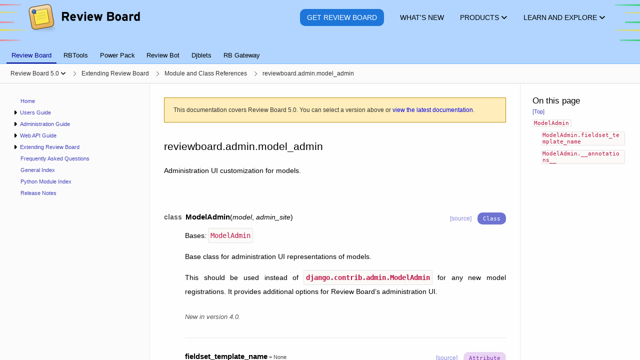

--- FILE ---
content_type: text/html; charset=utf-8
request_url: https://www.reviewboard.org/docs/manual/5.0/extending/coderef/python/reviewboard.admin.model_admin/
body_size: 23202
content:
<!DOCTYPE html>


<html lang="en" data-ink-color-scheme="light">






 <head>
  <title>reviewboard.admin.model_admin | Review Board 5.0 Documentation | Review Board</title>
  <meta name="verify-v1" content="/vgxjKKkRqOwvTzqmBOZF9r43jNaxn+G0JkiYyN8lpc=" />
  <meta http-equiv="X-UA-Compatible" content="IE=edge" />
  <meta http-equiv="Content-Type" content="text/html; charset=utf-8">
  <meta property="og:site_name" content="Review Board">
  <meta property="og:url" content="https://www.reviewboard.org/docs/manual/5.0/extending/coderef/python/reviewboard.admin.model_admin/" />
  <meta property="og:type" content="website">
  <meta property="og:locale" content="en_US">
  <meta name="twitter:card" content="summary_large_image">
  <meta name="twitter:site" content="@reviewboard">
  <meta name="twitter:creator" content="@reviewboard">
  <meta name="twitter:url" content="https://www.reviewboard.org/docs/manual/5.0/extending/coderef/python/reviewboard.admin.model_admin/">

  <meta property="og:title" content="reviewboard.admin.model_admin | Review Board 5.0 Documentation">
  <meta name="twitter:title" content="reviewboard.admin.model_admin | Review Board 5.0 Documentation">
  <meta name="twitter:text:title" content="reviewboard.admin.model_admin | Review Board 5.0 Documentation">



  <meta property="og:image" content="https://www.reviewboard.org/static/rbsite/images/social-image.164d968be485.png">
  <meta name="twitter:image" content="https://www.reviewboard.org/static/rbsite/images/social-image.164d968be485.png">


  <meta name="twitter:image:alt" content="Review Board Logo">


  <meta name="viewport" content="width=device-width, initial-scale=1" />



  <meta name="robots" content="noindex,nofollow">


 <link rel="prev" href="../reviewboard.admin.middleware/">


 <link rel="next" href="../reviewboard.admin.security_checks/">


  <link rel="canonical" href="https://www.reviewboard.org/docs/manual/5.0/extending/coderef/python/reviewboard.admin.model_admin/" />
  <link rel="shortcut icon" type="image/x-icon" href="/static/rbsite/images/favicon.3161c840d49e.ico" />
  <link href="https://plus.google.com/109184782906613915461" rel="publisher" />
  
<link href="/static/rbsite/css/common.min.a1b7f17fb1e6.css" rel="stylesheet" type="text/css" />



<link href="/static/lib/css/docs.min.526e6570b65f.css" rel="stylesheet" type="text/css" />







  <script src="https://js.stripe.com/v3/" defer></script>
<script type="text/javascript" src="/static/lib/js/3rdparty-base.min.9f36d8ff25d7.js" charset="utf-8"></script>

 </head>








 <body class="-has-sidebar -is-docs-page">



  <div id="headers-container" role="presentation">









   <header class="rbws-c-page-headerbar" role="banner"
           aria-label="Page header">
    <div class="rbws-c-page-headerbar__branding" role="presentation">
     <a class="rbws-c-page-headerbar__home-link"
        href="/" aria-label="Review Board">
      <img class="rbws-c-page-headerbar__logo"
           src="/static/rbsite/images/branding-logo.a3729b0eb2d4.png" srcset="/static/rbsite/images/branding-logo.a3729b0eb2d4.png 1x, /static/rbsite/images/branding-logo@2x.b9b038b1705d.png 2x, /static/rbsite/images/branding-logo@3x.464830db6db3.png 3x, /static/rbsite/images/branding-logo@4x.a5579a40ecb2.png 4x"
           width="225" height="62" alt="" aria-hidden="true" />
     </a>
    </div>

    <nav class="rbws-c-page-headerbar__nav" id="page-header"
         aria-label="Main pages">



     <li class="rbws-c-page-headerbar__nav-item rbws-c-cta"
          >
      <a class="rbws-c-page-headerbar__nav-item-link" href="/get/">
       <span class="rbws-c-page-headerbar__nav-item-link-label rbws-c-cta__action">
        Get Review Board
       </span>

      </a>

     </li>



     <li class="rbws-c-page-headerbar__nav-item"
          >
      <a class="rbws-c-page-headerbar__nav-item-link" href="/news/">
       <span class="rbws-c-page-headerbar__nav-item-link-label">
        What&#x27;s New
       </span>

      </a>

     </li>



     <li class="rbws-c-page-headerbar__nav-item -has-menu"
          aria-controls="header-nav-products-menu">
      <a class="rbws-c-page-headerbar__nav-item-link" href="/downloads/">
       <span class="rbws-c-page-headerbar__nav-item-link-label">
        Products
       </span>

       <span class="rbws-c-page-headerbar__nav-item-icon rbws-icon-dropdown"></span>

      </a>

      <menu class="rbws-c-menu rbws-c-header-menu -align-center -is-complex"
            id="header-nav-products-menu">


       <li class="rbws-c-menu__item">
        <a class="rbws-c-menu__item-link" href="/get/">
         <span class="rbws-c-header-menu__item-name">
          Review Board
         </span>

         <span class="rbws-c-header-menu__item-description">
          Code review, image review, and document review
         </span>

        </a>

        <nav class="rbws-c-header-menu__item-sublinks"
             aria-label="Other links for Review Board">

         <li class="rbws-c-header-menu__item-sublink">
          <a href="/docs/manual/latest/">Documentation</a>
         </li>

         <li class="rbws-c-header-menu__item-sublink">
          <a href="/docs/releasenotes/reviewboard/">Release Notes</a>
         </li>

        </nav>

       </li>


       <li class="rbws-c-menu__item">
        <a class="rbws-c-menu__item-link" href="/powerpack/">
         <span class="rbws-c-header-menu__item-name">
          Power Pack
         </span>

         <span class="rbws-c-header-menu__item-description">
          Enterprise integrations, reports, and enhanced document review
         </span>

        </a>

        <nav class="rbws-c-header-menu__item-sublinks"
             aria-label="Other links for Power Pack">

         <li class="rbws-c-header-menu__item-sublink">
          <a href="/powerpack/trial/">Try for 60 Days</a>
         </li>

         <li class="rbws-c-header-menu__item-sublink">
          <a href="/powerpack/purchase/">Purchase</a>
         </li>

        </nav>

       </li>


       <li class="rbws-c-menu__item">
        <a class="rbws-c-menu__item-link" href="https://rbcommons.com/">
         <span class="rbws-c-header-menu__item-name">
          RBCommons
         </span>

         <span class="rbws-c-header-menu__item-description">
          Review Board as a Service, hosted by us
         </span>

        </a>

        <nav class="rbws-c-header-menu__item-sublinks"
             aria-label="Other links for RBCommons">

         <li class="rbws-c-header-menu__item-sublink">
          <a href="https://rbcommons.com/plans/">Pricing</a>
         </li>

        </nav>

       </li>


       <li class="rbws-c-menu__item">
        <a class="rbws-c-menu__item-link" href="/downloads/rbtools/">
         <span class="rbws-c-header-menu__item-name">
          RBTools
         </span>

         <span class="rbws-c-header-menu__item-description">
          Command line tools and Python API for Review Board
         </span>

        </a>

        <nav class="rbws-c-header-menu__item-sublinks"
             aria-label="Other links for RBTools">

         <li class="rbws-c-header-menu__item-sublink">
          <a href="/docs/rbtools/latest/">Documentation</a>
         </li>

         <li class="rbws-c-header-menu__item-sublink">
          <a href="/docs/releasenotes/rbtools/">Release Notes</a>
         </li>

        </nav>

       </li>


       <li class="rbws-c-menu__item">
        <a class="rbws-c-menu__item-link" href="/downloads/reviewbot/">
         <span class="rbws-c-header-menu__item-name">
          Review Bot
         </span>

         <span class="rbws-c-header-menu__item-description">
          Automated code review, connecting tools you already use
         </span>

        </a>

        <nav class="rbws-c-header-menu__item-sublinks"
             aria-label="Other links for Review Bot">

         <li class="rbws-c-header-menu__item-sublink">
          <a href="/docs/reviewbot/latest/">Documentation</a>
         </li>

         <li class="rbws-c-header-menu__item-sublink">
          <a href="/docs/releasenotes/reviewbot/">Release Notes</a>
         </li>

        </nav>

       </li>


       <li class="rbws-c-menu__item">
        <a class="rbws-c-menu__item-link" href="/downloads/rbgateway/">
         <span class="rbws-c-header-menu__item-name">
          RB Gateway
         </span>

         <span class="rbws-c-header-menu__item-description">
          Manage Git and Mercurial repositories in your network
         </span>

        </a>

        <nav class="rbws-c-header-menu__item-sublinks"
             aria-label="Other links for RB Gateway">

         <li class="rbws-c-header-menu__item-sublink">
          <a href="/docs/rbgateway/latest/">Documentation</a>
         </li>

         <li class="rbws-c-header-menu__item-sublink">
          <a href="/docs/releasenotes/rbgateway/">Release Notes</a>
         </li>

        </nav>

       </li>

      </menu>

     </li>



     <li class="rbws-c-page-headerbar__nav-item -has-menu"
          aria-controls="header-nav-learn-and-explore-menu">
      <a class="rbws-c-page-headerbar__nav-item-link" href="/docs/">
       <span class="rbws-c-page-headerbar__nav-item-link-label">
        Learn and Explore
       </span>

       <span class="rbws-c-page-headerbar__nav-item-icon rbws-icon-dropdown"></span>

      </a>

      <menu class="rbws-c-menu rbws-c-header-menu -align-right"
            id="header-nav-learn-and-explore-menu">


       <li class="rbws-c-menu__item">
        <a class="rbws-c-menu__item-link" href="/docs/manual/latest/users/getting-started/what-is-code-review/">
         <span class="rbws-c-header-menu__item-name">
          What is Code Review?
         </span>

        </a>

       </li>


       <li class="rbws-c-menu__item">
        <a class="rbws-c-menu__item-link" href="/docs/">
         <span class="rbws-c-header-menu__item-name">
          Documentation
         </span>

        </a>

       </li>


       <li class="rbws-c-menu__item">
        <a class="rbws-c-menu__item-link" href="/docs/manual/latest/faq/">
         <span class="rbws-c-header-menu__item-name">
          Frequently Asked Questions
         </span>

        </a>

       </li>


       <li class="rbws-c-menu__item">
        <a class="rbws-c-menu__item-link" href="/support/">
         <span class="rbws-c-header-menu__item-name">
          Support Options
         </span>

        </a>

       </li>


       <li class="rbws-c-menu__item">
        <a class="rbws-c-menu__item-link" href="/integrations/">
         <span class="rbws-c-header-menu__item-name">
          Third-Party Integrations
         </span>

        </a>

       </li>


       <li class="rbws-c-menu__item">
        <a class="rbws-c-menu__item-link" href="https://demo.reviewboard.org">
         <span class="rbws-c-header-menu__item-name">
          Demo
         </span>

        </a>

       </li>

      </menu>

     </li>

    </nav>
   </header>




   <nav class="rbws-c-page-tabs" id="page-tabs" role="tablist" tabindex="0"
        aria-label="Page tabs">
    

 <a class="rbws-c-page-tabs__tab" role="tab" href="/docs/manual/latest/"

    aria-current="page" tabindex="0"

    ara-setsize="6" aria-posinset="1">
   Review Board
 </a>

 <a class="rbws-c-page-tabs__tab" role="tab" href="/docs/rbtools/latest/"

    tabindex="-1"

    ara-setsize="6" aria-posinset="2">
   RBTools
 </a>

 <a class="rbws-c-page-tabs__tab" role="tab" href="/docs/powerpack/latest/"

    tabindex="-1"

    ara-setsize="6" aria-posinset="3">
   Power Pack
 </a>

 <a class="rbws-c-page-tabs__tab" role="tab" href="/docs/reviewbot/latest/"

    tabindex="-1"

    ara-setsize="6" aria-posinset="4">
   Review Bot
 </a>

 <a class="rbws-c-page-tabs__tab" role="tab" href="/docs/djblets/latest/"

    tabindex="-1"

    ara-setsize="6" aria-posinset="5">
   Djblets
 </a>

 <a class="rbws-c-page-tabs__tab" role="tab" href="/docs/rbgateway/latest/"

    tabindex="-1"

    ara-setsize="6" aria-posinset="6">
   RB Gateway
 </a>

</div>

   </nav>







  </div>





  <div id="breadcrumbs-container" role="presentation">
   <button class="rbws-c-sidebar-toggle"
            id="sidebar-toggle"
            aria-controls="sidebar"
            aria-expanded="false"
            aria-label="Open the sidebar"
            data-open-label="Open the sidebar"
            data-close-label="Close the sidebar"><span class="rbws-icon-hamburger-menu" aria-hidden="true"></span></button>
   <nav class="rbws-c-breadcrumbs" id="breadcrumbs">
    <ol class="rbws-c-breadcrumbs__items"
        itemscope itemtype="https://schema.org/BreadcrumbList"
        aria-label="Breadcrumbs">
     

<li class="rbws-c-breadcrumbs__item
     -has-menu"

    aria-haspopup="menu" aria-expanded="false"
    aria-controls="doc-bundle-ver-selector"

    itemscope itemprop="itemListElement" itemtype="https://schema.org/ListItem">
  <a class="rbws-c-breadcrumbs__item-link"
     href="/docs/manual/5.0/"
     itemprop="item" itemtype="https://schema.org/WebPage">
   <span itemprop="name">Review Board 5.0</span>

   <button class="rbws-c-breadcrumbs__item-dropdown-button"
           tabindex="-1"
           aria-label="Show menu"
           aria-controls="doc-bundle-ver-selector"></button>

  </a>

  <menu class="rbws-c-menu" id="doc-bundle-ver-selector" role="menu"
        aria-label="Versions">

   <li class="rbws-c-menu__item" role="menuitem" tabindex="-1">
    <a class="rbws-c-menu__item-link" href="/docs/manual/latest/">
     Version 7.x
    </a>
   </li>

   <li class="rbws-c-menu__item" role="menuitem" tabindex="-1">
    <a class="rbws-c-menu__item-link" href="/docs/manual/6.x/">
     Version 6.x
    </a>
   </li>

   <li class="rbws-c-menu__item" role="menuitem" tabindex="-1">
    <a class="rbws-c-menu__item-link" href="/docs/manual/5.0/">
     Version 5.0
    </a>
   </li>

   <li class="rbws-c-menu__item" role="menuitem" tabindex="-1">
    <a class="rbws-c-menu__item-link" href="/docs/manual/4.0/">
     Version 4.0
    </a>
   </li>

   <li class="rbws-c-menu__item" role="menuitem" tabindex="-1">
    <a class="rbws-c-menu__item-link" href="/docs/manual/3.0/">
     Version 3.0
    </a>
   </li>

   <li class="rbws-c-menu__item" role="menuitem" tabindex="-1">
    <a class="rbws-c-menu__item-link" href="/docs/manual/2.5/">
     Version 2.5
    </a>
   </li>

   <li class="rbws-c-menu__item" role="menuitem" tabindex="-1">
    <a class="rbws-c-menu__item-link" href="/docs/manual/2.0/">
     Version 2.0
    </a>
   </li>

   <li class="rbws-c-menu__item" role="menuitem" tabindex="-1">
    <a class="rbws-c-menu__item-link" href="/docs/manual/1.7/">
     Version 1.7
    </a>
   </li>

   <li class="rbws-c-menu__item" role="menuitem" tabindex="-1">
    <a class="rbws-c-menu__item-link" href="/docs/manual/1.6/">
     Version 1.6
    </a>
   </li>

   <li class="rbws-c-menu__item" role="menuitem" tabindex="-1">
    <a class="rbws-c-menu__item-link" href="/docs/manual/1.5/">
     Version 1.5
    </a>
   </li>

   <li class="rbws-c-menu__item" role="menuitem" tabindex="-1">
    <a class="rbws-c-menu__item-link" href="/docs/manual/1.0/">
     Version 1.0
    </a>
   </li>

  </menu>

  <meta itemprop="position" content="1">
</li>

<li class="rbws-c-breadcrumbs__item
    "

    itemscope itemprop="itemListElement" itemtype="https://schema.org/ListItem">
  <a class="rbws-c-breadcrumbs__item-link"
     href="/docs/manual/5.0/extending/"
     itemprop="item" itemtype="https://schema.org/WebPage">
   <span itemprop="name">Extending Review Board</span>

  </a>

  <meta itemprop="position" content="2">
</li>

<li class="rbws-c-breadcrumbs__item
    "

    itemscope itemprop="itemListElement" itemtype="https://schema.org/ListItem">
  <a class="rbws-c-breadcrumbs__item-link"
     href="/docs/manual/5.0/extending/coderef/"
     itemprop="item" itemtype="https://schema.org/WebPage">
   <span itemprop="name">Module and Class References</span>

  </a>

  <meta itemprop="position" content="3">
</li>

<li class="rbws-c-breadcrumbs__item
    "

    itemscope itemprop="itemListElement" itemtype="https://schema.org/ListItem">
  <a class="rbws-c-breadcrumbs__item-link"
     href="/docs/manual/5.0/extending/coderef/python/reviewboard.admin.model_admin/"
     itemprop="item" itemtype="https://schema.org/WebPage">
   <span itemprop="name">reviewboard.admin.model_admin</span>

  </a>

  <meta itemprop="position" content="4">
</li>


    </ol>
   </nav>
  </div>






  <aside class="rbws-c-sidebar" id="sidebar" role="navigation"
         tabindex="0"
         aria-label="Sidebar">
   <div class="rbws-c-sidebar__content">
 </section>

 <section class="rbws-c-sidebar__section" role="tree"
          aria-label="Table of Contents">
  <menu class="rbws-c-sidebar__items" role="group" id="sidebar-toc-index-menu"><li class="rbws-c-sidebar__item" id="sidebar-toc-index-item" role="treeitem"><a class="rbws-c-sidebar__item-link" href="/docs/manual/5.0/" tabindex="-1">Home</a></li><li class="rbws-c-sidebar__item -is-expandable" id="sidebar-toc-users-item" role="treeitem" aria-controls="sidebar-toc-users-menu"><button class="rbws-c-sidebar__item-expander" aria-hidden="true" title="Expand menu" tabindex="-1"></button><a class="rbws-c-sidebar__item-link" href="/docs/manual/5.0/users/" tabindex="-1">Users Guide</a><menu class="rbws-c-sidebar__items" role="group" id="sidebar-toc-users-menu"><li class="rbws-c-sidebar__item -is-expandable" id="sidebar-toc-users-getting-started-item" role="treeitem" aria-controls="sidebar-toc-users-getting-started-menu"><button class="rbws-c-sidebar__item-expander" aria-hidden="true" title="Expand menu" tabindex="-1"></button><a class="rbws-c-sidebar__item-link" href="/docs/manual/5.0/users/getting-started/" tabindex="-1">Getting Started</a><menu class="rbws-c-sidebar__items" role="group" id="sidebar-toc-users-getting-started-menu"><li class="rbws-c-sidebar__item" id="sidebar-toc-users-getting-started-introduction-item" role="treeitem"><a class="rbws-c-sidebar__item-link" href="/docs/manual/5.0/users/getting-started/introduction/" tabindex="-1">Introduction</a></li><li class="rbws-c-sidebar__item" id="sidebar-toc-users-getting-started-what-is-code-review-item" role="treeitem"><a class="rbws-c-sidebar__item-link" href="/docs/manual/5.0/users/getting-started/what-is-code-review/" tabindex="-1">What is Code Review?</a></li><li class="rbws-c-sidebar__item" id="sidebar-toc-users-getting-started-workflow-item" role="treeitem"><a class="rbws-c-sidebar__item-link" href="/docs/manual/5.0/users/getting-started/workflow/" tabindex="-1">Review Board Workflows</a></li></menu></li><li class="rbws-c-sidebar__item" id="sidebar-toc-users-settings-item" role="treeitem"><a class="rbws-c-sidebar__item-link" href="/docs/manual/5.0/users/settings/" tabindex="-1">Account Settings</a></li><li class="rbws-c-sidebar__item" id="sidebar-toc-users-dashboard-item" role="treeitem"><a class="rbws-c-sidebar__item-link" href="/docs/manual/5.0/users/dashboard/" tabindex="-1">Dashboard</a></li><li class="rbws-c-sidebar__item -is-expandable" id="sidebar-toc-users-review-requests-item" role="treeitem" aria-controls="sidebar-toc-users-review-requests-menu"><button class="rbws-c-sidebar__item-expander" aria-hidden="true" title="Expand menu" tabindex="-1"></button><a class="rbws-c-sidebar__item-link" href="/docs/manual/5.0/users/review-requests/" tabindex="-1">Working with Review Requests</a><menu class="rbws-c-sidebar__items" role="group" id="sidebar-toc-users-review-requests-menu"><li class="rbws-c-sidebar__item" id="sidebar-toc-users-review-requests-overview-item" role="treeitem"><a class="rbws-c-sidebar__item-link" href="/docs/manual/5.0/users/review-requests/overview/" tabindex="-1">Overview</a></li><li class="rbws-c-sidebar__item" id="sidebar-toc-users-review-requests-creating-item" role="treeitem"><a class="rbws-c-sidebar__item-link" href="/docs/manual/5.0/users/review-requests/creating/" tabindex="-1">Creating Review Requests</a></li><li class="rbws-c-sidebar__item" id="sidebar-toc-users-review-requests-fields-item" role="treeitem"><a class="rbws-c-sidebar__item-link" href="/docs/manual/5.0/users/review-requests/fields/" tabindex="-1">Editing Fields</a></li><li class="rbws-c-sidebar__item" id="sidebar-toc-users-review-requests-uploading-diffs-item" role="treeitem"><a class="rbws-c-sidebar__item-link" href="/docs/manual/5.0/users/review-requests/uploading-diffs/" tabindex="-1">Uploading Diffs</a></li><li class="rbws-c-sidebar__item" id="sidebar-toc-users-review-requests-uploading-files-item" role="treeitem"><a class="rbws-c-sidebar__item-link" href="/docs/manual/5.0/users/review-requests/uploading-files/" tabindex="-1">Uploading File Attachments</a></li><li class="rbws-c-sidebar__item" id="sidebar-toc-users-review-requests-publishing-item" role="treeitem"><a class="rbws-c-sidebar__item-link" href="/docs/manual/5.0/users/review-requests/publishing/" tabindex="-1">Publishing Review Requests</a></li><li class="rbws-c-sidebar__item" id="sidebar-toc-users-review-requests-closing-item" role="treeitem"><a class="rbws-c-sidebar__item-link" href="/docs/manual/5.0/users/review-requests/closing/" tabindex="-1">Closing Review Requests</a></li></menu></li><li class="rbws-c-sidebar__item -is-expandable" id="sidebar-toc-users-reviews-item" role="treeitem" aria-controls="sidebar-toc-users-reviews-menu"><button class="rbws-c-sidebar__item-expander" aria-hidden="true" title="Expand menu" tabindex="-1"></button><a class="rbws-c-sidebar__item-link" href="/docs/manual/5.0/users/reviews/" tabindex="-1">Reviewing</a><menu class="rbws-c-sidebar__items" role="group" id="sidebar-toc-users-reviews-menu"><li class="rbws-c-sidebar__item" id="sidebar-toc-users-reviews-reviews-item" role="treeitem"><a class="rbws-c-sidebar__item-link" href="/docs/manual/5.0/users/reviews/reviews/" tabindex="-1">Reviews and Comments</a></li><li class="rbws-c-sidebar__item" id="sidebar-toc-users-reviews-draft-banner-item" role="treeitem"><a class="rbws-c-sidebar__item-link" href="/docs/manual/5.0/users/reviews/draft-banner/" tabindex="-1">Review Draft Banner</a></li><li class="rbws-c-sidebar__item" id="sidebar-toc-users-reviews-issue-tracking-item" role="treeitem"><a class="rbws-c-sidebar__item-link" href="/docs/manual/5.0/users/reviews/issue-tracking/" tabindex="-1">Issue Tracking</a></li><li class="rbws-c-sidebar__item" id="sidebar-toc-users-reviews-reviewing-diffs-item" role="treeitem"><a class="rbws-c-sidebar__item-link" href="/docs/manual/5.0/users/reviews/reviewing-diffs/" tabindex="-1">Reviewing Code (Diffs)</a></li><li class="rbws-c-sidebar__item" id="sidebar-toc-users-reviews-reviewing-files-item" role="treeitem"><a class="rbws-c-sidebar__item-link" href="/docs/manual/5.0/users/reviews/reviewing-files/" tabindex="-1">Reviewing File Attachments</a></li><li class="rbws-c-sidebar__item" id="sidebar-toc-users-reviews-reviewing-images-item" role="treeitem"><a class="rbws-c-sidebar__item-link" href="/docs/manual/5.0/users/reviews/reviewing-images/" tabindex="-1">Reviewing Images</a></li><li class="rbws-c-sidebar__item" id="sidebar-toc-users-reviews-reviewing-markdown-item" role="treeitem"><a class="rbws-c-sidebar__item-link" href="/docs/manual/5.0/users/reviews/reviewing-markdown/" tabindex="-1">Reviewing Markdown Files</a></li><li class="rbws-c-sidebar__item" id="sidebar-toc-users-reviews-reviewing-text-files-item" role="treeitem"><a class="rbws-c-sidebar__item-link" href="/docs/manual/5.0/users/reviews/reviewing-text-files/" tabindex="-1">Reviewing Text Files</a></li><li class="rbws-c-sidebar__item" id="sidebar-toc-users-reviews-editing-reviews-item" role="treeitem"><a class="rbws-c-sidebar__item-link" href="/docs/manual/5.0/users/reviews/editing-reviews/" tabindex="-1">Creating and Editing Reviews</a></li><li class="rbws-c-sidebar__item" id="sidebar-toc-users-reviews-publishing-item" role="treeitem"><a class="rbws-c-sidebar__item-link" href="/docs/manual/5.0/users/reviews/publishing/" tabindex="-1">Publishing Reviews</a></li><li class="rbws-c-sidebar__item" id="sidebar-toc-users-reviews-approving-changes-item" role="treeitem"><a class="rbws-c-sidebar__item-link" href="/docs/manual/5.0/users/reviews/approving-changes/" tabindex="-1">Approving Changes (Ship It!)</a></li><li class="rbws-c-sidebar__item" id="sidebar-toc-users-reviews-replying-item" role="treeitem"><a class="rbws-c-sidebar__item-link" href="/docs/manual/5.0/users/reviews/replying/" tabindex="-1">Replying to Comments</a></li><li class="rbws-c-sidebar__item" id="sidebar-toc-users-reviews-automated-review-item" role="treeitem"><a class="rbws-c-sidebar__item-link" href="/docs/manual/5.0/users/reviews/automated-review/" tabindex="-1">Automated Code Reviews</a></li></menu></li><li class="rbws-c-sidebar__item -is-expandable" id="sidebar-toc-users-searching-item" role="treeitem" aria-controls="sidebar-toc-users-searching-menu"><button class="rbws-c-sidebar__item-expander" aria-hidden="true" title="Expand menu" tabindex="-1"></button><a class="rbws-c-sidebar__item-link" href="/docs/manual/5.0/users/searching/" tabindex="-1">Searching</a><menu class="rbws-c-sidebar__items" role="group" id="sidebar-toc-users-searching-menu"><li class="rbws-c-sidebar__item" id="sidebar-toc-users-searching-quick-search-item" role="treeitem"><a class="rbws-c-sidebar__item-link" href="/docs/manual/5.0/users/searching/quick-search/" tabindex="-1">Quick Search</a></li><li class="rbws-c-sidebar__item" id="sidebar-toc-users-searching-full-text-search-item" role="treeitem"><a class="rbws-c-sidebar__item-link" href="/docs/manual/5.0/users/searching/full-text-search/" tabindex="-1">Full-Text Search</a></li></menu></li><li class="rbws-c-sidebar__item" id="sidebar-toc-users-markdown-item" role="treeitem"><a class="rbws-c-sidebar__item-link" href="/docs/manual/5.0/users/markdown/" tabindex="-1">Using Markdown</a></li></menu></li><li class="rbws-c-sidebar__item -is-expandable" id="sidebar-toc-admin-item" role="treeitem" aria-controls="sidebar-toc-admin-menu"><button class="rbws-c-sidebar__item-expander" aria-hidden="true" title="Expand menu" tabindex="-1"></button><a class="rbws-c-sidebar__item-link" href="/docs/manual/5.0/admin/" tabindex="-1">Administration Guide</a><menu class="rbws-c-sidebar__items" role="group" id="sidebar-toc-admin-menu"><li class="rbws-c-sidebar__item -is-expandable" id="sidebar-toc-admin-installation-item" role="treeitem" aria-controls="sidebar-toc-admin-installation-menu"><button class="rbws-c-sidebar__item-expander" aria-hidden="true" title="Expand menu" tabindex="-1"></button><a class="rbws-c-sidebar__item-link" href="/docs/manual/5.0/admin/installation/" tabindex="-1">Installation</a><menu class="rbws-c-sidebar__items" role="group" id="sidebar-toc-admin-installation-menu"><li class="rbws-c-sidebar__item" id="sidebar-toc-admin-installation-linux-item" role="treeitem"><a class="rbws-c-sidebar__item-link" href="/docs/manual/5.0/admin/installation/linux/" tabindex="-1">Installing on Linux</a></li><li class="rbws-c-sidebar__item" id="sidebar-toc-admin-installation-osx-item" role="treeitem"><a class="rbws-c-sidebar__item-link" href="/docs/manual/5.0/admin/installation/osx/" tabindex="-1">Installing on Mac OS X Server</a></li><li class="rbws-c-sidebar__item" id="sidebar-toc-admin-installation-windows-item" role="treeitem"><a class="rbws-c-sidebar__item-link" href="/docs/manual/5.0/admin/installation/windows/" tabindex="-1">Installing on Windows</a></li><li class="rbws-c-sidebar__item" id="sidebar-toc-admin-installation-docker-item" role="treeitem"><a class="rbws-c-sidebar__item-link" href="/docs/manual/5.0/admin/installation/docker/" tabindex="-1">Installing with Docker</a></li><li class="rbws-c-sidebar__item" id="sidebar-toc-admin-installation-development-releases-item" role="treeitem"><a class="rbws-c-sidebar__item-link" href="/docs/manual/5.0/admin/installation/development-releases/" tabindex="-1">Installing Development Releases</a></li><li class="rbws-c-sidebar__item" id="sidebar-toc-admin-installation-creating-sites-item" role="treeitem"><a class="rbws-c-sidebar__item-link" href="/docs/manual/5.0/admin/installation/creating-sites/" tabindex="-1">Creating a Review Board Site</a></li></menu></li><li class="rbws-c-sidebar__item -is-expandable" id="sidebar-toc-admin-upgrading-item" role="treeitem" aria-controls="sidebar-toc-admin-upgrading-menu"><button class="rbws-c-sidebar__item-expander" aria-hidden="true" title="Expand menu" tabindex="-1"></button><a class="rbws-c-sidebar__item-link" href="/docs/manual/5.0/admin/upgrading/" tabindex="-1">Upgrading</a><menu class="rbws-c-sidebar__items" role="group" id="sidebar-toc-admin-upgrading-menu"><li class="rbws-c-sidebar__item" id="sidebar-toc-admin-upgrading-upgrading-reviewboard-item" role="treeitem"><a class="rbws-c-sidebar__item-link" href="/docs/manual/5.0/admin/upgrading/upgrading-reviewboard/" tabindex="-1">Upgrading Review Board</a></li><li class="rbws-c-sidebar__item" id="sidebar-toc-admin-upgrading-upgrading-sites-item" role="treeitem"><a class="rbws-c-sidebar__item-link" href="/docs/manual/5.0/admin/upgrading/upgrading-sites/" tabindex="-1">Upgrading Review Board Sites</a></li></menu></li><li class="rbws-c-sidebar__item -is-expandable" id="sidebar-toc-admin-optimization-item" role="treeitem" aria-controls="sidebar-toc-admin-optimization-menu"><button class="rbws-c-sidebar__item-expander" aria-hidden="true" title="Expand menu" tabindex="-1"></button><a class="rbws-c-sidebar__item-link" href="/docs/manual/5.0/admin/optimization/" tabindex="-1">Optimization</a><menu class="rbws-c-sidebar__items" role="group" id="sidebar-toc-admin-optimization-menu"><li class="rbws-c-sidebar__item" id="sidebar-toc-admin-optimization-general-item" role="treeitem"><a class="rbws-c-sidebar__item-link" href="/docs/manual/5.0/admin/optimization/general/" tabindex="-1">Optimizing and Scaling Review Board</a></li></menu></li><li class="rbws-c-sidebar__item -is-expandable" id="sidebar-toc-admin-admin-ui-item" role="treeitem" aria-controls="sidebar-toc-admin-admin-ui-menu"><button class="rbws-c-sidebar__item-expander" aria-hidden="true" title="Expand menu" tabindex="-1"></button><a class="rbws-c-sidebar__item-link" href="/docs/manual/5.0/admin/admin-ui/" tabindex="-1">Administration UI</a><menu class="rbws-c-sidebar__items" role="group" id="sidebar-toc-admin-admin-ui-menu"><li class="rbws-c-sidebar__item" id="sidebar-toc-admin-admin-ui-overview-item" role="treeitem"><a class="rbws-c-sidebar__item-link" href="/docs/manual/5.0/admin/admin-ui/overview/" tabindex="-1">Overview of the Administration UI</a></li><li class="rbws-c-sidebar__item" id="sidebar-toc-admin-admin-ui-dashboard-item" role="treeitem"><a class="rbws-c-sidebar__item-link" href="/docs/manual/5.0/admin/admin-ui/dashboard/" tabindex="-1">Administrator Dashboard</a></li><li class="rbws-c-sidebar__item" id="sidebar-toc-admin-admin-ui-database-item" role="treeitem"><a class="rbws-c-sidebar__item-link" href="/docs/manual/5.0/admin/admin-ui/database/" tabindex="-1">Database Management</a></li></menu></li><li class="rbws-c-sidebar__item -is-expandable" id="sidebar-toc-admin-configuration-item" role="treeitem" aria-controls="sidebar-toc-admin-configuration-menu"><button class="rbws-c-sidebar__item-expander" aria-hidden="true" title="Expand menu" tabindex="-1"></button><a class="rbws-c-sidebar__item-link" href="/docs/manual/5.0/admin/configuration/" tabindex="-1">Configuration</a><menu class="rbws-c-sidebar__items" role="group" id="sidebar-toc-admin-configuration-menu"><li class="rbws-c-sidebar__item -is-expandable" id="sidebar-toc-admin-configuration-settings-item" role="treeitem" aria-controls="sidebar-toc-admin-configuration-settings-menu"><button class="rbws-c-sidebar__item-expander" aria-hidden="true" title="Expand menu" tabindex="-1"></button><a class="rbws-c-sidebar__item-link" href="/docs/manual/5.0/admin/configuration/settings/" tabindex="-1">Site Settings</a><menu class="rbws-c-sidebar__items" role="group" id="sidebar-toc-admin-configuration-settings-menu"><li class="rbws-c-sidebar__item" id="sidebar-toc-admin-configuration-general-settings-item" role="treeitem"><a class="rbws-c-sidebar__item-link" href="/docs/manual/5.0/admin/configuration/general-settings/" tabindex="-1">General Settings</a></li><li class="rbws-c-sidebar__item" id="sidebar-toc-admin-configuration-authentication-settings-item" role="treeitem"><a class="rbws-c-sidebar__item-link" href="/docs/manual/5.0/admin/configuration/authentication-settings/" tabindex="-1">Authentication Settings</a></li><li class="rbws-c-sidebar__item" id="sidebar-toc-admin-configuration-avatar-services-settings-item" role="treeitem"><a class="rbws-c-sidebar__item-link" href="/docs/manual/5.0/admin/configuration/avatar-services-settings/" tabindex="-1">Avatar Services Settings</a></li><li class="rbws-c-sidebar__item" id="sidebar-toc-admin-configuration-email-settings-item" role="treeitem"><a class="rbws-c-sidebar__item-link" href="/docs/manual/5.0/admin/configuration/email-settings/" tabindex="-1">E-Mail Settings</a></li><li class="rbws-c-sidebar__item" id="sidebar-toc-admin-configuration-diffviewer-settings-item" role="treeitem"><a class="rbws-c-sidebar__item-link" href="/docs/manual/5.0/admin/configuration/diffviewer-settings/" tabindex="-1">Diff Viewer Settings</a></li><li class="rbws-c-sidebar__item" id="sidebar-toc-admin-configuration-logging-settings-item" role="treeitem"><a class="rbws-c-sidebar__item-link" href="/docs/manual/5.0/admin/configuration/logging-settings/" tabindex="-1">Logging Settings</a></li><li class="rbws-c-sidebar__item" id="sidebar-toc-admin-configuration-ssh-settings-item" role="treeitem"><a class="rbws-c-sidebar__item-link" href="/docs/manual/5.0/admin/configuration/ssh-settings/" tabindex="-1">SSH Settings</a></li><li class="rbws-c-sidebar__item" id="sidebar-toc-admin-configuration-file-storage-settings-item" role="treeitem"><a class="rbws-c-sidebar__item-link" href="/docs/manual/5.0/admin/configuration/file-storage-settings/" tabindex="-1">File Storage Settings</a></li><li class="rbws-c-sidebar__item" id="sidebar-toc-admin-configuration-privacy-settings-item" role="treeitem"><a class="rbws-c-sidebar__item-link" href="/docs/manual/5.0/admin/configuration/privacy-settings/" tabindex="-1">User Privacy Settings</a></li><li class="rbws-c-sidebar__item" id="sidebar-toc-admin-configuration-search-settings-item" role="treeitem"><a class="rbws-c-sidebar__item-link" href="/docs/manual/5.0/admin/configuration/search-settings/" tabindex="-1">Search Settings</a></li></menu></li><li class="rbws-c-sidebar__item" id="sidebar-toc-admin-configuration-access-control-item" role="treeitem"><a class="rbws-c-sidebar__item-link" href="/docs/manual/5.0/admin/configuration/access-control/" tabindex="-1">Access Control</a></li><li class="rbws-c-sidebar__item" id="sidebar-toc-admin-configuration-email-item" role="treeitem"><a class="rbws-c-sidebar__item-link" href="/docs/manual/5.0/admin/configuration/email/" tabindex="-1">Working with E-Mail</a></li><li class="rbws-c-sidebar__item" id="sidebar-toc-admin-configuration-default-reviewers-item" role="treeitem"><a class="rbws-c-sidebar__item-link" href="/docs/manual/5.0/admin/configuration/default-reviewers/" tabindex="-1">Default Reviewers</a></li><li class="rbws-c-sidebar__item" id="sidebar-toc-admin-configuration-permission-groups-item" role="treeitem"><a class="rbws-c-sidebar__item-link" href="/docs/manual/5.0/admin/configuration/permission-groups/" tabindex="-1">Permission Groups</a></li><li class="rbws-c-sidebar__item -is-expandable" id="sidebar-toc-admin-configuration-repositories-item" role="treeitem" aria-controls="sidebar-toc-admin-configuration-repositories-menu"><button class="rbws-c-sidebar__item-expander" aria-hidden="true" title="Expand menu" tabindex="-1"></button><a class="rbws-c-sidebar__item-link" href="/docs/manual/5.0/admin/configuration/repositories/" tabindex="-1">Repositories</a><menu class="rbws-c-sidebar__items" role="group" id="sidebar-toc-admin-configuration-repositories-menu"><li class="rbws-c-sidebar__item" id="sidebar-toc-admin-configuration-repositories-bazaar-item" role="treeitem"><a class="rbws-c-sidebar__item-link" href="/docs/manual/5.0/admin/configuration/repositories/bazaar/" tabindex="-1">Bazaar Repositories</a></li><li class="rbws-c-sidebar__item" id="sidebar-toc-admin-configuration-repositories-cvs-item" role="treeitem"><a class="rbws-c-sidebar__item-link" href="/docs/manual/5.0/admin/configuration/repositories/cvs/" tabindex="-1">CVS Repositories</a></li><li class="rbws-c-sidebar__item" id="sidebar-toc-admin-configuration-repositories-git-item" role="treeitem"><a class="rbws-c-sidebar__item-link" href="/docs/manual/5.0/admin/configuration/repositories/git/" tabindex="-1">Git Repositories</a></li><li class="rbws-c-sidebar__item" id="sidebar-toc-admin-configuration-repositories-clearcase-item" role="treeitem"><a class="rbws-c-sidebar__item-link" href="/docs/manual/5.0/admin/configuration/repositories/clearcase/" tabindex="-1">HCL VersionVault and IBM ClearCase</a></li><li class="rbws-c-sidebar__item" id="sidebar-toc-admin-configuration-repositories-mercurial-item" role="treeitem"><a class="rbws-c-sidebar__item-link" href="/docs/manual/5.0/admin/configuration/repositories/mercurial/" tabindex="-1">Mercurial Repositories</a></li><li class="rbws-c-sidebar__item" id="sidebar-toc-admin-configuration-repositories-perforce-item" role="treeitem"><a class="rbws-c-sidebar__item-link" href="/docs/manual/5.0/admin/configuration/repositories/perforce/" tabindex="-1">Perforce Repositories</a></li><li class="rbws-c-sidebar__item" id="sidebar-toc-admin-configuration-repositories-subversion-item" role="treeitem"><a class="rbws-c-sidebar__item-link" href="/docs/manual/5.0/admin/configuration/repositories/subversion/" tabindex="-1">Subversion Repositories</a></li><li class="rbws-c-sidebar__item" id="sidebar-toc-admin-configuration-repositories-assembla-item" role="treeitem"><a class="rbws-c-sidebar__item-link" href="/docs/manual/5.0/admin/configuration/repositories/assembla/" tabindex="-1">Assembla Repositories</a></li><li class="rbws-c-sidebar__item" id="sidebar-toc-admin-configuration-repositories-aws-codecommit-item" role="treeitem"><a class="rbws-c-sidebar__item-link" href="/docs/manual/5.0/admin/configuration/repositories/aws-codecommit/" tabindex="-1">AWS CodeCommit Repositories</a></li><li class="rbws-c-sidebar__item" id="sidebar-toc-admin-configuration-repositories-beanstalk-item" role="treeitem"><a class="rbws-c-sidebar__item-link" href="/docs/manual/5.0/admin/configuration/repositories/beanstalk/" tabindex="-1">Beanstalk Repositories</a></li><li class="rbws-c-sidebar__item" id="sidebar-toc-admin-configuration-repositories-bitbucket-item" role="treeitem"><a class="rbws-c-sidebar__item-link" href="/docs/manual/5.0/admin/configuration/repositories/bitbucket/" tabindex="-1">Bitbucket Repositories</a></li><li class="rbws-c-sidebar__item" id="sidebar-toc-admin-configuration-repositories-bitbucket-server-item" role="treeitem"><a class="rbws-c-sidebar__item-link" href="/docs/manual/5.0/admin/configuration/repositories/bitbucket-server/" tabindex="-1">Bitbucket Server Repositories</a></li><li class="rbws-c-sidebar__item" id="sidebar-toc-admin-configuration-repositories-codebasehq-item" role="treeitem"><a class="rbws-c-sidebar__item-link" href="/docs/manual/5.0/admin/configuration/repositories/codebasehq/" tabindex="-1">Codebase HQ Repositories</a></li><li class="rbws-c-sidebar__item" id="sidebar-toc-admin-configuration-repositories-fedorahosted-item" role="treeitem"><a class="rbws-c-sidebar__item-link" href="/docs/manual/5.0/admin/configuration/repositories/fedorahosted/" tabindex="-1">Fedora Hosted Repositories</a></li><li class="rbws-c-sidebar__item" id="sidebar-toc-admin-configuration-repositories-gerrit-item" role="treeitem"><a class="rbws-c-sidebar__item-link" href="/docs/manual/5.0/admin/configuration/repositories/gerrit/" tabindex="-1">Gerrit Repositories</a></li><li class="rbws-c-sidebar__item" id="sidebar-toc-admin-configuration-repositories-github-item" role="treeitem"><a class="rbws-c-sidebar__item-link" href="/docs/manual/5.0/admin/configuration/repositories/github/" tabindex="-1">GitHub Repositories</a></li><li class="rbws-c-sidebar__item" id="sidebar-toc-admin-configuration-repositories-github-enterprise-item" role="treeitem"><a class="rbws-c-sidebar__item-link" href="/docs/manual/5.0/admin/configuration/repositories/github-enterprise/" tabindex="-1">GitHub Enterprise Repositories</a></li><li class="rbws-c-sidebar__item" id="sidebar-toc-admin-configuration-repositories-gitlab-item" role="treeitem"><a class="rbws-c-sidebar__item-link" href="/docs/manual/5.0/admin/configuration/repositories/gitlab/" tabindex="-1">GitLab Repositories</a></li><li class="rbws-c-sidebar__item" id="sidebar-toc-admin-configuration-repositories-gitorious-item" role="treeitem"><a class="rbws-c-sidebar__item-link" href="/docs/manual/5.0/admin/configuration/repositories/gitorious/" tabindex="-1">Gitorious Repositories</a></li><li class="rbws-c-sidebar__item" id="sidebar-toc-admin-configuration-repositories-sos-item" role="treeitem"><a class="rbws-c-sidebar__item-link" href="/docs/manual/5.0/admin/configuration/repositories/sos/" tabindex="-1">Cliosoft SOS Repositories</a></li><li class="rbws-c-sidebar__item" id="sidebar-toc-admin-configuration-repositories-sourceforge-item" role="treeitem"><a class="rbws-c-sidebar__item-link" href="/docs/manual/5.0/admin/configuration/repositories/sourceforge/" tabindex="-1">SourceForge Repositories</a></li><li class="rbws-c-sidebar__item" id="sidebar-toc-admin-configuration-repositories-unfuddle-item" role="treeitem"><a class="rbws-c-sidebar__item-link" href="/docs/manual/5.0/admin/configuration/repositories/unfuddle/" tabindex="-1">Unfuddle STACK Repositories</a></li><li class="rbws-c-sidebar__item" id="sidebar-toc-admin-configuration-repositories-visualstudio-item" role="treeitem"><a class="rbws-c-sidebar__item-link" href="/docs/manual/5.0/admin/configuration/repositories/visualstudio/" tabindex="-1">VisualStudio.com Repositories</a></li></menu></li><li class="rbws-c-sidebar__item" id="sidebar-toc-admin-configuration-review-groups-item" role="treeitem"><a class="rbws-c-sidebar__item-link" href="/docs/manual/5.0/admin/configuration/review-groups/" tabindex="-1">Review Groups</a></li><li class="rbws-c-sidebar__item" id="sidebar-toc-admin-configuration-users-item" role="treeitem"><a class="rbws-c-sidebar__item-link" href="/docs/manual/5.0/admin/configuration/users/" tabindex="-1">Users</a></li><li class="rbws-c-sidebar__item" id="sidebar-toc-admin-configuration-webhooks-item" role="treeitem"><a class="rbws-c-sidebar__item-link" href="/docs/manual/5.0/admin/configuration/webhooks/" tabindex="-1">WebHooks</a></li></menu></li><li class="rbws-c-sidebar__item" id="sidebar-toc-admin-extensions-item" role="treeitem"><a class="rbws-c-sidebar__item-link" href="/docs/manual/5.0/admin/extensions/" tabindex="-1">Extensions</a></li><li class="rbws-c-sidebar__item -is-expandable" id="sidebar-toc-admin-integrations-item" role="treeitem" aria-controls="sidebar-toc-admin-integrations-menu"><button class="rbws-c-sidebar__item-expander" aria-hidden="true" title="Expand menu" tabindex="-1"></button><a class="rbws-c-sidebar__item-link" href="/docs/manual/5.0/admin/integrations/" tabindex="-1">Integrations</a><menu class="rbws-c-sidebar__items" role="group" id="sidebar-toc-admin-integrations-menu"><li class="rbws-c-sidebar__item" id="sidebar-toc-admin-integrations-asana-item" role="treeitem"><a class="rbws-c-sidebar__item-link" href="/docs/manual/5.0/admin/integrations/asana/" tabindex="-1">Asana Integration</a></li><li class="rbws-c-sidebar__item" id="sidebar-toc-admin-integrations-circle-ci-item" role="treeitem"><a class="rbws-c-sidebar__item-link" href="/docs/manual/5.0/admin/integrations/circle-ci/" tabindex="-1">CircleCI Integration</a></li><li class="rbws-c-sidebar__item" id="sidebar-toc-admin-integrations-discord-item" role="treeitem"><a class="rbws-c-sidebar__item-link" href="/docs/manual/5.0/admin/integrations/discord/" tabindex="-1">Discord Integration</a></li><li class="rbws-c-sidebar__item" id="sidebar-toc-admin-integrations-idonethis-item" role="treeitem"><a class="rbws-c-sidebar__item-link" href="/docs/manual/5.0/admin/integrations/idonethis/" tabindex="-1">I Done This Integration</a></li><li class="rbws-c-sidebar__item" id="sidebar-toc-admin-integrations-jenkins-ci-item" role="treeitem"><a class="rbws-c-sidebar__item-link" href="/docs/manual/5.0/admin/integrations/jenkins-ci/" tabindex="-1">Jenkins CI Integration</a></li><li class="rbws-c-sidebar__item" id="sidebar-toc-admin-integrations-matrix-item" role="treeitem"><a class="rbws-c-sidebar__item-link" href="/docs/manual/5.0/admin/integrations/matrix/" tabindex="-1">Matrix Integration</a></li><li class="rbws-c-sidebar__item" id="sidebar-toc-admin-integrations-mattermost-item" role="treeitem"><a class="rbws-c-sidebar__item-link" href="/docs/manual/5.0/admin/integrations/mattermost/" tabindex="-1">Mattermost Integration</a></li><li class="rbws-c-sidebar__item" id="sidebar-toc-admin-integrations-slack-item" role="treeitem"><a class="rbws-c-sidebar__item-link" href="/docs/manual/5.0/admin/integrations/slack/" tabindex="-1">Slack Integration</a></li><li class="rbws-c-sidebar__item" id="sidebar-toc-admin-integrations-travis-ci-item" role="treeitem"><a class="rbws-c-sidebar__item-link" href="/docs/manual/5.0/admin/integrations/travis-ci/" tabindex="-1">Travis CI Integration</a></li><li class="rbws-c-sidebar__item" id="sidebar-toc-admin-integrations-trello-item" role="treeitem"><a class="rbws-c-sidebar__item-link" href="/docs/manual/5.0/admin/integrations/trello/" tabindex="-1">Trello Integration</a></li></menu></li><li class="rbws-c-sidebar__item -is-expandable" id="sidebar-toc-admin-sites-item" role="treeitem" aria-controls="sidebar-toc-admin-sites-menu"><button class="rbws-c-sidebar__item-expander" aria-hidden="true" title="Expand menu" tabindex="-1"></button><a class="rbws-c-sidebar__item-link" href="/docs/manual/5.0/admin/sites/" tabindex="-1">Site Maintenance</a><menu class="rbws-c-sidebar__items" role="group" id="sidebar-toc-admin-sites-menu"><li class="rbws-c-sidebar__item" id="sidebar-toc-admin-sites-rb-site-item" role="treeitem"><a class="rbws-c-sidebar__item-link" href="/docs/manual/5.0/admin/sites/rb-site/" tabindex="-1">The rb-site Tool</a></li><li class="rbws-c-sidebar__item" id="sidebar-toc-admin-sites-management-commands-item" role="treeitem"><a class="rbws-c-sidebar__item-link" href="/docs/manual/5.0/admin/sites/management-commands/" tabindex="-1">Advanced Management Commands</a></li></menu></li></menu></li><li class="rbws-c-sidebar__item -is-expandable" id="sidebar-toc-webapi-item" role="treeitem" aria-controls="sidebar-toc-webapi-menu"><button class="rbws-c-sidebar__item-expander" aria-hidden="true" title="Expand menu" tabindex="-1"></button><a class="rbws-c-sidebar__item-link" href="/docs/manual/5.0/webapi/" tabindex="-1">Web API Guide</a><menu class="rbws-c-sidebar__items" role="group" id="sidebar-toc-webapi-menu"><li class="rbws-c-sidebar__item" id="sidebar-toc-webapi-2-0-resources-resource-tree-item" role="treeitem"><a class="rbws-c-sidebar__item-link" href="/docs/manual/5.0/webapi/2.0/resources/resource-tree/" tabindex="-1">Resource Tree</a></li><li class="rbws-c-sidebar__item -is-expandable" id="sidebar-toc-webapi-2-0-resources-item" role="treeitem" aria-controls="sidebar-toc-webapi-2-0-resources-menu"><button class="rbws-c-sidebar__item-expander" aria-hidden="true" title="Expand menu" tabindex="-1"></button><a class="rbws-c-sidebar__item-link" href="/docs/manual/5.0/webapi/2.0/resources/" tabindex="-1">Resources</a><menu class="rbws-c-sidebar__items" role="group" id="sidebar-toc-webapi-2-0-resources-menu"><li class="rbws-c-sidebar__item -is-expandable" id="sidebar-toc-webapi-2-0-resources-root-item" role="treeitem" aria-controls="sidebar-toc-webapi-2-0-resources-root-menu"><button class="rbws-c-sidebar__item-expander" aria-hidden="true" title="Expand menu" tabindex="-1"></button><a class="rbws-c-sidebar__item-link" href="/docs/manual/5.0/webapi/2.0/resources/root/" tabindex="-1">Root List Resource</a><menu class="rbws-c-sidebar__items" role="group" id="sidebar-toc-webapi-2-0-resources-root-menu"><li class="rbws-c-sidebar__item -is-expandable" id="sidebar-toc-webapi-2-0-resources-default-reviewer-list-item" role="treeitem" aria-controls="sidebar-toc-webapi-2-0-resources-default-reviewer-list-menu"><button class="rbws-c-sidebar__item-expander" aria-hidden="true" title="Expand menu" tabindex="-1"></button><a class="rbws-c-sidebar__item-link" href="/docs/manual/5.0/webapi/2.0/resources/default-reviewer-list/" tabindex="-1">Default Reviewer List Resource</a><menu class="rbws-c-sidebar__items" role="group" id="sidebar-toc-webapi-2-0-resources-default-reviewer-list-menu"><li class="rbws-c-sidebar__item" id="sidebar-toc-webapi-2-0-resources-default-reviewer-item" role="treeitem"><a class="rbws-c-sidebar__item-link" href="/docs/manual/5.0/webapi/2.0/resources/default-reviewer/" tabindex="-1">Default Reviewer Resource</a></li></menu></li><li class="rbws-c-sidebar__item -is-expandable" id="sidebar-toc-webapi-2-0-resources-extension-list-item" role="treeitem" aria-controls="sidebar-toc-webapi-2-0-resources-extension-list-menu"><button class="rbws-c-sidebar__item-expander" aria-hidden="true" title="Expand menu" tabindex="-1"></button><a class="rbws-c-sidebar__item-link" href="/docs/manual/5.0/webapi/2.0/resources/extension-list/" tabindex="-1">Extension List Resource</a><menu class="rbws-c-sidebar__items" role="group" id="sidebar-toc-webapi-2-0-resources-extension-list-menu"><li class="rbws-c-sidebar__item" id="sidebar-toc-webapi-2-0-resources-extension-item" role="treeitem"><a class="rbws-c-sidebar__item-link" href="/docs/manual/5.0/webapi/2.0/resources/extension/" tabindex="-1">Extension Resource</a></li></menu></li><li class="rbws-c-sidebar__item -is-expandable" id="sidebar-toc-webapi-2-0-resources-hosting-service-account-list-item" role="treeitem" aria-controls="sidebar-toc-webapi-2-0-resources-hosting-service-account-list-menu"><button class="rbws-c-sidebar__item-expander" aria-hidden="true" title="Expand menu" tabindex="-1"></button><a class="rbws-c-sidebar__item-link" href="/docs/manual/5.0/webapi/2.0/resources/hosting-service-account-list/" tabindex="-1">Hosting Service Account List Resource</a><menu class="rbws-c-sidebar__items" role="group" id="sidebar-toc-webapi-2-0-resources-hosting-service-account-list-menu"><li class="rbws-c-sidebar__item -is-expandable" id="sidebar-toc-webapi-2-0-resources-hosting-service-account-item" role="treeitem" aria-controls="sidebar-toc-webapi-2-0-resources-hosting-service-account-menu"><button class="rbws-c-sidebar__item-expander" aria-hidden="true" title="Expand menu" tabindex="-1"></button><a class="rbws-c-sidebar__item-link" href="/docs/manual/5.0/webapi/2.0/resources/hosting-service-account/" tabindex="-1">Hosting Service Account Resource</a><menu class="rbws-c-sidebar__items" role="group" id="sidebar-toc-webapi-2-0-resources-hosting-service-account-menu"><li class="rbws-c-sidebar__item -is-expandable" id="sidebar-toc-webapi-2-0-resources-remote-repository-list-item" role="treeitem" aria-controls="sidebar-toc-webapi-2-0-resources-remote-repository-list-menu"><button class="rbws-c-sidebar__item-expander" aria-hidden="true" title="Expand menu" tabindex="-1"></button><a class="rbws-c-sidebar__item-link" href="/docs/manual/5.0/webapi/2.0/resources/remote-repository-list/" tabindex="-1">Remote Repository List Resource</a></li></menu></li></menu></li><li class="rbws-c-sidebar__item -is-expandable" id="sidebar-toc-webapi-2-0-resources-hosting-service-list-item" role="treeitem" aria-controls="sidebar-toc-webapi-2-0-resources-hosting-service-list-menu"><button class="rbws-c-sidebar__item-expander" aria-hidden="true" title="Expand menu" tabindex="-1"></button><a class="rbws-c-sidebar__item-link" href="/docs/manual/5.0/webapi/2.0/resources/hosting-service-list/" tabindex="-1">Hosting Service List Resource</a><menu class="rbws-c-sidebar__items" role="group" id="sidebar-toc-webapi-2-0-resources-hosting-service-list-menu"><li class="rbws-c-sidebar__item" id="sidebar-toc-webapi-2-0-resources-hosting-service-item" role="treeitem"><a class="rbws-c-sidebar__item-link" href="/docs/manual/5.0/webapi/2.0/resources/hosting-service/" tabindex="-1">Hosting Service Resource</a></li></menu></li><li class="rbws-c-sidebar__item -is-expandable" id="sidebar-toc-webapi-2-0-resources-oauth-application-list-item" role="treeitem" aria-controls="sidebar-toc-webapi-2-0-resources-oauth-application-list-menu"><button class="rbws-c-sidebar__item-expander" aria-hidden="true" title="Expand menu" tabindex="-1"></button><a class="rbws-c-sidebar__item-link" href="/docs/manual/5.0/webapi/2.0/resources/oauth-application-list/" tabindex="-1">OAuth2 Applications List Resource</a><menu class="rbws-c-sidebar__items" role="group" id="sidebar-toc-webapi-2-0-resources-oauth-application-list-menu"><li class="rbws-c-sidebar__item" id="sidebar-toc-webapi-2-0-resources-oauth-application-item" role="treeitem"><a class="rbws-c-sidebar__item-link" href="/docs/manual/5.0/webapi/2.0/resources/oauth-application/" tabindex="-1">OAuth2 Applications Resource</a></li></menu></li><li class="rbws-c-sidebar__item -is-expandable" id="sidebar-toc-webapi-2-0-resources-oauth-token-list-item" role="treeitem" aria-controls="sidebar-toc-webapi-2-0-resources-oauth-token-list-menu"><button class="rbws-c-sidebar__item-expander" aria-hidden="true" title="Expand menu" tabindex="-1"></button><a class="rbws-c-sidebar__item-link" href="/docs/manual/5.0/webapi/2.0/resources/oauth-token-list/" tabindex="-1">OAuth2 Tokens List Resource</a><menu class="rbws-c-sidebar__items" role="group" id="sidebar-toc-webapi-2-0-resources-oauth-token-list-menu"><li class="rbws-c-sidebar__item" id="sidebar-toc-webapi-2-0-resources-oauth-token-item" role="treeitem"><a class="rbws-c-sidebar__item-link" href="/docs/manual/5.0/webapi/2.0/resources/oauth-token/" tabindex="-1">OAuth2 Tokens Resource</a></li></menu></li><li class="rbws-c-sidebar__item -is-expandable" id="sidebar-toc-webapi-2-0-resources-repository-list-item" role="treeitem" aria-controls="sidebar-toc-webapi-2-0-resources-repository-list-menu"><button class="rbws-c-sidebar__item-expander" aria-hidden="true" title="Expand menu" tabindex="-1"></button><a class="rbws-c-sidebar__item-link" href="/docs/manual/5.0/webapi/2.0/resources/repository-list/" tabindex="-1">Repository List Resource</a><menu class="rbws-c-sidebar__items" role="group" id="sidebar-toc-webapi-2-0-resources-repository-list-menu"><li class="rbws-c-sidebar__item -is-expandable" id="sidebar-toc-webapi-2-0-resources-repository-item" role="treeitem" aria-controls="sidebar-toc-webapi-2-0-resources-repository-menu"><button class="rbws-c-sidebar__item-expander" aria-hidden="true" title="Expand menu" tabindex="-1"></button><a class="rbws-c-sidebar__item-link" href="/docs/manual/5.0/webapi/2.0/resources/repository/" tabindex="-1">Repository Resource</a><menu class="rbws-c-sidebar__items" role="group" id="sidebar-toc-webapi-2-0-resources-repository-menu"><li class="rbws-c-sidebar__item -is-expandable" id="sidebar-toc-webapi-2-0-resources-diff-file-attachment-list-item" role="treeitem" aria-controls="sidebar-toc-webapi-2-0-resources-diff-file-attachment-list-menu"><button class="rbws-c-sidebar__item-expander" aria-hidden="true" title="Expand menu" tabindex="-1"></button><a class="rbws-c-sidebar__item-link" href="/docs/manual/5.0/webapi/2.0/resources/diff-file-attachment-list/" tabindex="-1">Diff File Attachment List Resource</a></li><li class="rbws-c-sidebar__item" id="sidebar-toc-webapi-2-0-resources-repository-branches-item" role="treeitem"><a class="rbws-c-sidebar__item-link" href="/docs/manual/5.0/webapi/2.0/resources/repository-branches/" tabindex="-1">Repository Branches Resource</a></li><li class="rbws-c-sidebar__item" id="sidebar-toc-webapi-2-0-resources-repository-commits-item" role="treeitem"><a class="rbws-c-sidebar__item-link" href="/docs/manual/5.0/webapi/2.0/resources/repository-commits/" tabindex="-1">Repository Commits Resource</a></li><li class="rbws-c-sidebar__item -is-expandable" id="sidebar-toc-webapi-2-0-resources-repository-group-list-item" role="treeitem" aria-controls="sidebar-toc-webapi-2-0-resources-repository-group-list-menu"><button class="rbws-c-sidebar__item-expander" aria-hidden="true" title="Expand menu" tabindex="-1"></button><a class="rbws-c-sidebar__item-link" href="/docs/manual/5.0/webapi/2.0/resources/repository-group-list/" tabindex="-1">Repository Group List Resource</a></li><li class="rbws-c-sidebar__item" id="sidebar-toc-webapi-2-0-resources-repository-info-item" role="treeitem"><a class="rbws-c-sidebar__item-link" href="/docs/manual/5.0/webapi/2.0/resources/repository-info/" tabindex="-1">Repository Info Resource</a></li><li class="rbws-c-sidebar__item -is-expandable" id="sidebar-toc-webapi-2-0-resources-repository-user-list-item" role="treeitem" aria-controls="sidebar-toc-webapi-2-0-resources-repository-user-list-menu"><button class="rbws-c-sidebar__item-expander" aria-hidden="true" title="Expand menu" tabindex="-1"></button><a class="rbws-c-sidebar__item-link" href="/docs/manual/5.0/webapi/2.0/resources/repository-user-list/" tabindex="-1">Repository User List Resource</a></li></menu></li></menu></li><li class="rbws-c-sidebar__item -is-expandable" id="sidebar-toc-webapi-2-0-resources-review-group-list-item" role="treeitem" aria-controls="sidebar-toc-webapi-2-0-resources-review-group-list-menu"><button class="rbws-c-sidebar__item-expander" aria-hidden="true" title="Expand menu" tabindex="-1"></button><a class="rbws-c-sidebar__item-link" href="/docs/manual/5.0/webapi/2.0/resources/review-group-list/" tabindex="-1">Review Group List Resource</a><menu class="rbws-c-sidebar__items" role="group" id="sidebar-toc-webapi-2-0-resources-review-group-list-menu"><li class="rbws-c-sidebar__item -is-expandable" id="sidebar-toc-webapi-2-0-resources-review-group-item" role="treeitem" aria-controls="sidebar-toc-webapi-2-0-resources-review-group-menu"><button class="rbws-c-sidebar__item-expander" aria-hidden="true" title="Expand menu" tabindex="-1"></button><a class="rbws-c-sidebar__item-link" href="/docs/manual/5.0/webapi/2.0/resources/review-group/" tabindex="-1">Review Group Resource</a><menu class="rbws-c-sidebar__items" role="group" id="sidebar-toc-webapi-2-0-resources-review-group-menu"><li class="rbws-c-sidebar__item -is-expandable" id="sidebar-toc-webapi-2-0-resources-review-group-user-list-item" role="treeitem" aria-controls="sidebar-toc-webapi-2-0-resources-review-group-user-list-menu"><button class="rbws-c-sidebar__item-expander" aria-hidden="true" title="Expand menu" tabindex="-1"></button><a class="rbws-c-sidebar__item-link" href="/docs/manual/5.0/webapi/2.0/resources/review-group-user-list/" tabindex="-1">Review Group User List Resource</a></li></menu></li></menu></li><li class="rbws-c-sidebar__item -is-expandable" id="sidebar-toc-webapi-2-0-resources-review-request-list-item" role="treeitem" aria-controls="sidebar-toc-webapi-2-0-resources-review-request-list-menu"><button class="rbws-c-sidebar__item-expander" aria-hidden="true" title="Expand menu" tabindex="-1"></button><a class="rbws-c-sidebar__item-link" href="/docs/manual/5.0/webapi/2.0/resources/review-request-list/" tabindex="-1">Review Request List Resource</a><menu class="rbws-c-sidebar__items" role="group" id="sidebar-toc-webapi-2-0-resources-review-request-list-menu"><li class="rbws-c-sidebar__item -is-expandable" id="sidebar-toc-webapi-2-0-resources-review-request-item" role="treeitem" aria-controls="sidebar-toc-webapi-2-0-resources-review-request-menu"><button class="rbws-c-sidebar__item-expander" aria-hidden="true" title="Expand menu" tabindex="-1"></button><a class="rbws-c-sidebar__item-link" href="/docs/manual/5.0/webapi/2.0/resources/review-request/" tabindex="-1">Review Request Resource</a><menu class="rbws-c-sidebar__items" role="group" id="sidebar-toc-webapi-2-0-resources-review-request-menu"><li class="rbws-c-sidebar__item -is-expandable" id="sidebar-toc-webapi-2-0-resources-change-list-item" role="treeitem" aria-controls="sidebar-toc-webapi-2-0-resources-change-list-menu"><button class="rbws-c-sidebar__item-expander" aria-hidden="true" title="Expand menu" tabindex="-1"></button><a class="rbws-c-sidebar__item-link" href="/docs/manual/5.0/webapi/2.0/resources/change-list/" tabindex="-1">Change List Resource</a></li><li class="rbws-c-sidebar__item" id="sidebar-toc-webapi-2-0-resources-diff-context-item" role="treeitem"><a class="rbws-c-sidebar__item-link" href="/docs/manual/5.0/webapi/2.0/resources/diff-context/" tabindex="-1">Diff Context Resource</a></li><li class="rbws-c-sidebar__item -is-expandable" id="sidebar-toc-webapi-2-0-resources-diff-list-item" role="treeitem" aria-controls="sidebar-toc-webapi-2-0-resources-diff-list-menu"><button class="rbws-c-sidebar__item-expander" aria-hidden="true" title="Expand menu" tabindex="-1"></button><a class="rbws-c-sidebar__item-link" href="/docs/manual/5.0/webapi/2.0/resources/diff-list/" tabindex="-1">Diff List Resource</a></li><li class="rbws-c-sidebar__item -is-expandable" id="sidebar-toc-webapi-2-0-resources-file-attachment-list-item" role="treeitem" aria-controls="sidebar-toc-webapi-2-0-resources-file-attachment-list-menu"><button class="rbws-c-sidebar__item-expander" aria-hidden="true" title="Expand menu" tabindex="-1"></button><a class="rbws-c-sidebar__item-link" href="/docs/manual/5.0/webapi/2.0/resources/file-attachment-list/" tabindex="-1">File Attachment List Resource</a></li><li class="rbws-c-sidebar__item -is-expandable" id="sidebar-toc-webapi-2-0-resources-review-list-item" role="treeitem" aria-controls="sidebar-toc-webapi-2-0-resources-review-list-menu"><button class="rbws-c-sidebar__item-expander" aria-hidden="true" title="Expand menu" tabindex="-1"></button><a class="rbws-c-sidebar__item-link" href="/docs/manual/5.0/webapi/2.0/resources/review-list/" tabindex="-1">Review List Resource</a></li><li class="rbws-c-sidebar__item -is-expandable" id="sidebar-toc-webapi-2-0-resources-review-request-draft-item" role="treeitem" aria-controls="sidebar-toc-webapi-2-0-resources-review-request-draft-menu"><button class="rbws-c-sidebar__item-expander" aria-hidden="true" title="Expand menu" tabindex="-1"></button><a class="rbws-c-sidebar__item-link" href="/docs/manual/5.0/webapi/2.0/resources/review-request-draft/" tabindex="-1">Review Request Draft Resource</a></li><li class="rbws-c-sidebar__item" id="sidebar-toc-webapi-2-0-resources-review-request-last-update-item" role="treeitem"><a class="rbws-c-sidebar__item-link" href="/docs/manual/5.0/webapi/2.0/resources/review-request-last-update/" tabindex="-1">Review Request Last Update Resource</a></li><li class="rbws-c-sidebar__item -is-expandable" id="sidebar-toc-webapi-2-0-resources-screenshot-list-item" role="treeitem" aria-controls="sidebar-toc-webapi-2-0-resources-screenshot-list-menu"><button class="rbws-c-sidebar__item-expander" aria-hidden="true" title="Expand menu" tabindex="-1"></button><a class="rbws-c-sidebar__item-link" href="/docs/manual/5.0/webapi/2.0/resources/screenshot-list/" tabindex="-1">Screenshot List Resource</a></li><li class="rbws-c-sidebar__item -is-expandable" id="sidebar-toc-webapi-2-0-resources-status-update-list-item" role="treeitem" aria-controls="sidebar-toc-webapi-2-0-resources-status-update-list-menu"><button class="rbws-c-sidebar__item-expander" aria-hidden="true" title="Expand menu" tabindex="-1"></button><a class="rbws-c-sidebar__item-link" href="/docs/manual/5.0/webapi/2.0/resources/status-update-list/" tabindex="-1">Status Update List Resource</a></li></menu></li></menu></li><li class="rbws-c-sidebar__item" id="sidebar-toc-webapi-2-0-resources-root-diff-comment-list-item" role="treeitem"><a class="rbws-c-sidebar__item-link" href="/docs/manual/5.0/webapi/2.0/resources/root-diff-comment-list/" tabindex="-1">Root Diff Comment List Resource</a></li><li class="rbws-c-sidebar__item" id="sidebar-toc-webapi-2-0-resources-root-file-attachment-comment-list-item" role="treeitem"><a class="rbws-c-sidebar__item-link" href="/docs/manual/5.0/webapi/2.0/resources/root-file-attachment-comment-list/" tabindex="-1">Root File Attachment Comment List Resource</a></li><li class="rbws-c-sidebar__item" id="sidebar-toc-webapi-2-0-resources-root-general-comment-list-item" role="treeitem"><a class="rbws-c-sidebar__item-link" href="/docs/manual/5.0/webapi/2.0/resources/root-general-comment-list/" tabindex="-1">Root General Comment List Resource</a></li><li class="rbws-c-sidebar__item" id="sidebar-toc-webapi-2-0-resources-root-review-list-item" role="treeitem"><a class="rbws-c-sidebar__item-link" href="/docs/manual/5.0/webapi/2.0/resources/root-review-list/" tabindex="-1">Root Review List Resource</a></li><li class="rbws-c-sidebar__item" id="sidebar-toc-webapi-2-0-resources-search-item" role="treeitem"><a class="rbws-c-sidebar__item-link" href="/docs/manual/5.0/webapi/2.0/resources/search/" tabindex="-1">Search Resource</a></li><li class="rbws-c-sidebar__item" id="sidebar-toc-webapi-2-0-resources-server-info-item" role="treeitem"><a class="rbws-c-sidebar__item-link" href="/docs/manual/5.0/webapi/2.0/resources/server-info/" tabindex="-1">Server Info Resource</a></li><li class="rbws-c-sidebar__item" id="sidebar-toc-webapi-2-0-resources-session-item" role="treeitem"><a class="rbws-c-sidebar__item-link" href="/docs/manual/5.0/webapi/2.0/resources/session/" tabindex="-1">Session Resource</a></li><li class="rbws-c-sidebar__item -is-expandable" id="sidebar-toc-webapi-2-0-resources-user-list-item" role="treeitem" aria-controls="sidebar-toc-webapi-2-0-resources-user-list-menu"><button class="rbws-c-sidebar__item-expander" aria-hidden="true" title="Expand menu" tabindex="-1"></button><a class="rbws-c-sidebar__item-link" href="/docs/manual/5.0/webapi/2.0/resources/user-list/" tabindex="-1">User List Resource</a><menu class="rbws-c-sidebar__items" role="group" id="sidebar-toc-webapi-2-0-resources-user-list-menu"><li class="rbws-c-sidebar__item -is-expandable" id="sidebar-toc-webapi-2-0-resources-user-item" role="treeitem" aria-controls="sidebar-toc-webapi-2-0-resources-user-menu"><button class="rbws-c-sidebar__item-expander" aria-hidden="true" title="Expand menu" tabindex="-1"></button><a class="rbws-c-sidebar__item-link" href="/docs/manual/5.0/webapi/2.0/resources/user/" tabindex="-1">User Resource</a><menu class="rbws-c-sidebar__items" role="group" id="sidebar-toc-webapi-2-0-resources-user-menu"><li class="rbws-c-sidebar__item -is-expandable" id="sidebar-toc-webapi-2-0-resources-api-token-list-item" role="treeitem" aria-controls="sidebar-toc-webapi-2-0-resources-api-token-list-menu"><button class="rbws-c-sidebar__item-expander" aria-hidden="true" title="Expand menu" tabindex="-1"></button><a class="rbws-c-sidebar__item-link" href="/docs/manual/5.0/webapi/2.0/resources/api-token-list/" tabindex="-1">API Token List Resource</a></li><li class="rbws-c-sidebar__item -is-expandable" id="sidebar-toc-webapi-2-0-resources-archived-review-request-list-item" role="treeitem" aria-controls="sidebar-toc-webapi-2-0-resources-archived-review-request-list-menu"><button class="rbws-c-sidebar__item-expander" aria-hidden="true" title="Expand menu" tabindex="-1"></button><a class="rbws-c-sidebar__item-link" href="/docs/manual/5.0/webapi/2.0/resources/archived-review-request-list/" tabindex="-1">Archived Review Request List Resource</a></li><li class="rbws-c-sidebar__item -is-expandable" id="sidebar-toc-webapi-2-0-resources-muted-review-request-list-item" role="treeitem" aria-controls="sidebar-toc-webapi-2-0-resources-muted-review-request-list-menu"><button class="rbws-c-sidebar__item-expander" aria-hidden="true" title="Expand menu" tabindex="-1"></button><a class="rbws-c-sidebar__item-link" href="/docs/manual/5.0/webapi/2.0/resources/muted-review-request-list/" tabindex="-1">Muted Review Request List Resource</a></li><li class="rbws-c-sidebar__item -is-expandable" id="sidebar-toc-webapi-2-0-resources-user-file-attachment-list-item" role="treeitem" aria-controls="sidebar-toc-webapi-2-0-resources-user-file-attachment-list-menu"><button class="rbws-c-sidebar__item-expander" aria-hidden="true" title="Expand menu" tabindex="-1"></button><a class="rbws-c-sidebar__item-link" href="/docs/manual/5.0/webapi/2.0/resources/user-file-attachment-list/" tabindex="-1">User File Attachment List Resource</a></li><li class="rbws-c-sidebar__item -is-expandable" id="sidebar-toc-webapi-2-0-resources-watched-item" role="treeitem" aria-controls="sidebar-toc-webapi-2-0-resources-watched-menu"><button class="rbws-c-sidebar__item-expander" aria-hidden="true" title="Expand menu" tabindex="-1"></button><a class="rbws-c-sidebar__item-link" href="/docs/manual/5.0/webapi/2.0/resources/watched/" tabindex="-1">Watched List Resource</a></li></menu></li></menu></li><li class="rbws-c-sidebar__item -is-expandable" id="sidebar-toc-webapi-2-0-resources-validation-item" role="treeitem" aria-controls="sidebar-toc-webapi-2-0-resources-validation-menu"><button class="rbws-c-sidebar__item-expander" aria-hidden="true" title="Expand menu" tabindex="-1"></button><a class="rbws-c-sidebar__item-link" href="/docs/manual/5.0/webapi/2.0/resources/validation/" tabindex="-1">Validation List Resource</a><menu class="rbws-c-sidebar__items" role="group" id="sidebar-toc-webapi-2-0-resources-validation-menu"><li class="rbws-c-sidebar__item" id="sidebar-toc-webapi-2-0-resources-validate-diff-item" role="treeitem"><a class="rbws-c-sidebar__item-link" href="/docs/manual/5.0/webapi/2.0/resources/validate-diff/" tabindex="-1">Validate Diff List Resource</a></li><li class="rbws-c-sidebar__item" id="sidebar-toc-webapi-2-0-resources-validate-diff-commit-item" role="treeitem"><a class="rbws-c-sidebar__item-link" href="/docs/manual/5.0/webapi/2.0/resources/validate-diff-commit/" tabindex="-1">Validate Diff Commit List Resource</a></li></menu></li><li class="rbws-c-sidebar__item -is-expandable" id="sidebar-toc-webapi-2-0-resources-web-hook-list-item" role="treeitem" aria-controls="sidebar-toc-webapi-2-0-resources-web-hook-list-menu"><button class="rbws-c-sidebar__item-expander" aria-hidden="true" title="Expand menu" tabindex="-1"></button><a class="rbws-c-sidebar__item-link" href="/docs/manual/5.0/webapi/2.0/resources/web-hook-list/" tabindex="-1">WebHook List Resource</a><menu class="rbws-c-sidebar__items" role="group" id="sidebar-toc-webapi-2-0-resources-web-hook-list-menu"><li class="rbws-c-sidebar__item" id="sidebar-toc-webapi-2-0-resources-web-hook-item" role="treeitem"><a class="rbws-c-sidebar__item-link" href="/docs/manual/5.0/webapi/2.0/resources/web-hook/" tabindex="-1">WebHook Resource</a></li></menu></li></menu></li><li class="rbws-c-sidebar__item" id="sidebar-toc-webapi-2-0-resources-server-info-item" role="treeitem"><a class="rbws-c-sidebar__item-link" href="/docs/manual/5.0/webapi/2.0/resources/server-info/" tabindex="-1">Server Info Resource</a></li><li class="rbws-c-sidebar__item -is-expandable" id="sidebar-toc-webapi-2-0-resources-default-reviewer-list-item" role="treeitem" aria-controls="sidebar-toc-webapi-2-0-resources-default-reviewer-list-menu"><button class="rbws-c-sidebar__item-expander" aria-hidden="true" title="Expand menu" tabindex="-1"></button><a class="rbws-c-sidebar__item-link" href="/docs/manual/5.0/webapi/2.0/resources/default-reviewer-list/" tabindex="-1">Default Reviewer List Resource</a><menu class="rbws-c-sidebar__items" role="group" id="sidebar-toc-webapi-2-0-resources-default-reviewer-list-menu"><li class="rbws-c-sidebar__item" id="sidebar-toc-webapi-2-0-resources-default-reviewer-item" role="treeitem"><a class="rbws-c-sidebar__item-link" href="/docs/manual/5.0/webapi/2.0/resources/default-reviewer/" tabindex="-1">Default Reviewer Resource</a></li></menu></li><li class="rbws-c-sidebar__item" id="sidebar-toc-webapi-2-0-resources-default-reviewer-item" role="treeitem"><a class="rbws-c-sidebar__item-link" href="/docs/manual/5.0/webapi/2.0/resources/default-reviewer/" tabindex="-1">Default Reviewer Resource</a></li><li class="rbws-c-sidebar__item" id="sidebar-toc-webapi-2-0-resources-diff-context-item" role="treeitem"><a class="rbws-c-sidebar__item-link" href="/docs/manual/5.0/webapi/2.0/resources/diff-context/" tabindex="-1">Diff Context Resource</a></li><li class="rbws-c-sidebar__item -is-expandable" id="sidebar-toc-webapi-2-0-resources-diff-list-item" role="treeitem" aria-controls="sidebar-toc-webapi-2-0-resources-diff-list-menu"><button class="rbws-c-sidebar__item-expander" aria-hidden="true" title="Expand menu" tabindex="-1"></button><a class="rbws-c-sidebar__item-link" href="/docs/manual/5.0/webapi/2.0/resources/diff-list/" tabindex="-1">Diff List Resource</a><menu class="rbws-c-sidebar__items" role="group" id="sidebar-toc-webapi-2-0-resources-diff-list-menu"><li class="rbws-c-sidebar__item -is-expandable" id="sidebar-toc-webapi-2-0-resources-diff-item" role="treeitem" aria-controls="sidebar-toc-webapi-2-0-resources-diff-menu"><button class="rbws-c-sidebar__item-expander" aria-hidden="true" title="Expand menu" tabindex="-1"></button><a class="rbws-c-sidebar__item-link" href="/docs/manual/5.0/webapi/2.0/resources/diff/" tabindex="-1">Diff Resource</a><menu class="rbws-c-sidebar__items" role="group" id="sidebar-toc-webapi-2-0-resources-diff-menu"><li class="rbws-c-sidebar__item -is-expandable" id="sidebar-toc-webapi-2-0-resources-diff-commit-list-item" role="treeitem" aria-controls="sidebar-toc-webapi-2-0-resources-diff-commit-list-menu"><button class="rbws-c-sidebar__item-expander" aria-hidden="true" title="Expand menu" tabindex="-1"></button><a class="rbws-c-sidebar__item-link" href="/docs/manual/5.0/webapi/2.0/resources/diff-commit-list/" tabindex="-1">Diff Commit List Resource</a><menu class="rbws-c-sidebar__items" role="group" id="sidebar-toc-webapi-2-0-resources-diff-commit-list-menu"><li class="rbws-c-sidebar__item" id="sidebar-toc-webapi-2-0-resources-diff-commit-item" role="treeitem"><a class="rbws-c-sidebar__item-link" href="/docs/manual/5.0/webapi/2.0/resources/diff-commit/" tabindex="-1">Diff Commit Resource</a></li></menu></li><li class="rbws-c-sidebar__item -is-expandable" id="sidebar-toc-webapi-2-0-resources-file-diff-list-item" role="treeitem" aria-controls="sidebar-toc-webapi-2-0-resources-file-diff-list-menu"><button class="rbws-c-sidebar__item-expander" aria-hidden="true" title="Expand menu" tabindex="-1"></button><a class="rbws-c-sidebar__item-link" href="/docs/manual/5.0/webapi/2.0/resources/file-diff-list/" tabindex="-1">File Diff List Resource</a><menu class="rbws-c-sidebar__items" role="group" id="sidebar-toc-webapi-2-0-resources-file-diff-list-menu"><li class="rbws-c-sidebar__item -is-expandable" id="sidebar-toc-webapi-2-0-resources-file-diff-item" role="treeitem" aria-controls="sidebar-toc-webapi-2-0-resources-file-diff-menu"><button class="rbws-c-sidebar__item-expander" aria-hidden="true" title="Expand menu" tabindex="-1"></button><a class="rbws-c-sidebar__item-link" href="/docs/manual/5.0/webapi/2.0/resources/file-diff/" tabindex="-1">File Diff Resource</a></li></menu></li></menu></li></menu></li><li class="rbws-c-sidebar__item -is-expandable" id="sidebar-toc-webapi-2-0-resources-diff-item" role="treeitem" aria-controls="sidebar-toc-webapi-2-0-resources-diff-menu"><button class="rbws-c-sidebar__item-expander" aria-hidden="true" title="Expand menu" tabindex="-1"></button><a class="rbws-c-sidebar__item-link" href="/docs/manual/5.0/webapi/2.0/resources/diff/" tabindex="-1">Diff Resource</a><menu class="rbws-c-sidebar__items" role="group" id="sidebar-toc-webapi-2-0-resources-diff-menu"><li class="rbws-c-sidebar__item -is-expandable" id="sidebar-toc-webapi-2-0-resources-diff-commit-list-item" role="treeitem" aria-controls="sidebar-toc-webapi-2-0-resources-diff-commit-list-menu"><button class="rbws-c-sidebar__item-expander" aria-hidden="true" title="Expand menu" tabindex="-1"></button><a class="rbws-c-sidebar__item-link" href="/docs/manual/5.0/webapi/2.0/resources/diff-commit-list/" tabindex="-1">Diff Commit List Resource</a><menu class="rbws-c-sidebar__items" role="group" id="sidebar-toc-webapi-2-0-resources-diff-commit-list-menu"><li class="rbws-c-sidebar__item" id="sidebar-toc-webapi-2-0-resources-diff-commit-item" role="treeitem"><a class="rbws-c-sidebar__item-link" href="/docs/manual/5.0/webapi/2.0/resources/diff-commit/" tabindex="-1">Diff Commit Resource</a></li></menu></li><li class="rbws-c-sidebar__item -is-expandable" id="sidebar-toc-webapi-2-0-resources-file-diff-list-item" role="treeitem" aria-controls="sidebar-toc-webapi-2-0-resources-file-diff-list-menu"><button class="rbws-c-sidebar__item-expander" aria-hidden="true" title="Expand menu" tabindex="-1"></button><a class="rbws-c-sidebar__item-link" href="/docs/manual/5.0/webapi/2.0/resources/file-diff-list/" tabindex="-1">File Diff List Resource</a><menu class="rbws-c-sidebar__items" role="group" id="sidebar-toc-webapi-2-0-resources-file-diff-list-menu"><li class="rbws-c-sidebar__item -is-expandable" id="sidebar-toc-webapi-2-0-resources-file-diff-item" role="treeitem" aria-controls="sidebar-toc-webapi-2-0-resources-file-diff-menu"><button class="rbws-c-sidebar__item-expander" aria-hidden="true" title="Expand menu" tabindex="-1"></button><a class="rbws-c-sidebar__item-link" href="/docs/manual/5.0/webapi/2.0/resources/file-diff/" tabindex="-1">File Diff Resource</a><menu class="rbws-c-sidebar__items" role="group" id="sidebar-toc-webapi-2-0-resources-file-diff-menu"><li class="rbws-c-sidebar__item" id="sidebar-toc-webapi-2-0-resources-file-diff-comment-list-item" role="treeitem"><a class="rbws-c-sidebar__item-link" href="/docs/manual/5.0/webapi/2.0/resources/file-diff-comment-list/" tabindex="-1">File Diff Comment List Resource</a></li><li class="rbws-c-sidebar__item" id="sidebar-toc-webapi-2-0-resources-original-file-item" role="treeitem"><a class="rbws-c-sidebar__item-link" href="/docs/manual/5.0/webapi/2.0/resources/original-file/" tabindex="-1">Original File Resource</a></li><li class="rbws-c-sidebar__item" id="sidebar-toc-webapi-2-0-resources-patched-file-item" role="treeitem"><a class="rbws-c-sidebar__item-link" href="/docs/manual/5.0/webapi/2.0/resources/patched-file/" tabindex="-1">Patched File Resource</a></li></menu></li></menu></li></menu></li><li class="rbws-c-sidebar__item -is-expandable" id="sidebar-toc-webapi-2-0-resources-diff-commit-list-item" role="treeitem" aria-controls="sidebar-toc-webapi-2-0-resources-diff-commit-list-menu"><button class="rbws-c-sidebar__item-expander" aria-hidden="true" title="Expand menu" tabindex="-1"></button><a class="rbws-c-sidebar__item-link" href="/docs/manual/5.0/webapi/2.0/resources/diff-commit-list/" tabindex="-1">Diff Commit List Resource</a><menu class="rbws-c-sidebar__items" role="group" id="sidebar-toc-webapi-2-0-resources-diff-commit-list-menu"><li class="rbws-c-sidebar__item" id="sidebar-toc-webapi-2-0-resources-diff-commit-item" role="treeitem"><a class="rbws-c-sidebar__item-link" href="/docs/manual/5.0/webapi/2.0/resources/diff-commit/" tabindex="-1">Diff Commit Resource</a></li></menu></li><li class="rbws-c-sidebar__item" id="sidebar-toc-webapi-2-0-resources-diff-commit-item" role="treeitem"><a class="rbws-c-sidebar__item-link" href="/docs/manual/5.0/webapi/2.0/resources/diff-commit/" tabindex="-1">Diff Commit Resource</a></li><li class="rbws-c-sidebar__item -is-expandable" id="sidebar-toc-webapi-2-0-resources-diff-file-attachment-list-item" role="treeitem" aria-controls="sidebar-toc-webapi-2-0-resources-diff-file-attachment-list-menu"><button class="rbws-c-sidebar__item-expander" aria-hidden="true" title="Expand menu" tabindex="-1"></button><a class="rbws-c-sidebar__item-link" href="/docs/manual/5.0/webapi/2.0/resources/diff-file-attachment-list/" tabindex="-1">Diff File Attachment List Resource</a><menu class="rbws-c-sidebar__items" role="group" id="sidebar-toc-webapi-2-0-resources-diff-file-attachment-list-menu"><li class="rbws-c-sidebar__item" id="sidebar-toc-webapi-2-0-resources-diff-file-attachment-item" role="treeitem"><a class="rbws-c-sidebar__item-link" href="/docs/manual/5.0/webapi/2.0/resources/diff-file-attachment/" tabindex="-1">Diff File Attachment Resource</a></li></menu></li><li class="rbws-c-sidebar__item" id="sidebar-toc-webapi-2-0-resources-diff-file-attachment-item" role="treeitem"><a class="rbws-c-sidebar__item-link" href="/docs/manual/5.0/webapi/2.0/resources/diff-file-attachment/" tabindex="-1">Diff File Attachment Resource</a></li><li class="rbws-c-sidebar__item" id="sidebar-toc-webapi-2-0-resources-original-file-item" role="treeitem"><a class="rbws-c-sidebar__item-link" href="/docs/manual/5.0/webapi/2.0/resources/original-file/" tabindex="-1">Original File Resource</a></li><li class="rbws-c-sidebar__item" id="sidebar-toc-webapi-2-0-resources-patched-file-item" role="treeitem"><a class="rbws-c-sidebar__item-link" href="/docs/manual/5.0/webapi/2.0/resources/patched-file/" tabindex="-1">Patched File Resource</a></li><li class="rbws-c-sidebar__item -is-expandable" id="sidebar-toc-webapi-2-0-resources-extension-list-item" role="treeitem" aria-controls="sidebar-toc-webapi-2-0-resources-extension-list-menu"><button class="rbws-c-sidebar__item-expander" aria-hidden="true" title="Expand menu" tabindex="-1"></button><a class="rbws-c-sidebar__item-link" href="/docs/manual/5.0/webapi/2.0/resources/extension-list/" tabindex="-1">Extension List Resource</a><menu class="rbws-c-sidebar__items" role="group" id="sidebar-toc-webapi-2-0-resources-extension-list-menu"><li class="rbws-c-sidebar__item" id="sidebar-toc-webapi-2-0-resources-extension-item" role="treeitem"><a class="rbws-c-sidebar__item-link" href="/docs/manual/5.0/webapi/2.0/resources/extension/" tabindex="-1">Extension Resource</a></li></menu></li><li class="rbws-c-sidebar__item" id="sidebar-toc-webapi-2-0-resources-extension-item" role="treeitem"><a class="rbws-c-sidebar__item-link" href="/docs/manual/5.0/webapi/2.0/resources/extension/" tabindex="-1">Extension Resource</a></li><li class="rbws-c-sidebar__item -is-expandable" id="sidebar-toc-webapi-2-0-resources-hosting-service-list-item" role="treeitem" aria-controls="sidebar-toc-webapi-2-0-resources-hosting-service-list-menu"><button class="rbws-c-sidebar__item-expander" aria-hidden="true" title="Expand menu" tabindex="-1"></button><a class="rbws-c-sidebar__item-link" href="/docs/manual/5.0/webapi/2.0/resources/hosting-service-list/" tabindex="-1">Hosting Service List Resource</a><menu class="rbws-c-sidebar__items" role="group" id="sidebar-toc-webapi-2-0-resources-hosting-service-list-menu"><li class="rbws-c-sidebar__item" id="sidebar-toc-webapi-2-0-resources-hosting-service-item" role="treeitem"><a class="rbws-c-sidebar__item-link" href="/docs/manual/5.0/webapi/2.0/resources/hosting-service/" tabindex="-1">Hosting Service Resource</a></li></menu></li><li class="rbws-c-sidebar__item" id="sidebar-toc-webapi-2-0-resources-hosting-service-item" role="treeitem"><a class="rbws-c-sidebar__item-link" href="/docs/manual/5.0/webapi/2.0/resources/hosting-service/" tabindex="-1">Hosting Service Resource</a></li><li class="rbws-c-sidebar__item -is-expandable" id="sidebar-toc-webapi-2-0-resources-hosting-service-account-list-item" role="treeitem" aria-controls="sidebar-toc-webapi-2-0-resources-hosting-service-account-list-menu"><button class="rbws-c-sidebar__item-expander" aria-hidden="true" title="Expand menu" tabindex="-1"></button><a class="rbws-c-sidebar__item-link" href="/docs/manual/5.0/webapi/2.0/resources/hosting-service-account-list/" tabindex="-1">Hosting Service Account List Resource</a><menu class="rbws-c-sidebar__items" role="group" id="sidebar-toc-webapi-2-0-resources-hosting-service-account-list-menu"><li class="rbws-c-sidebar__item -is-expandable" id="sidebar-toc-webapi-2-0-resources-hosting-service-account-item" role="treeitem" aria-controls="sidebar-toc-webapi-2-0-resources-hosting-service-account-menu"><button class="rbws-c-sidebar__item-expander" aria-hidden="true" title="Expand menu" tabindex="-1"></button><a class="rbws-c-sidebar__item-link" href="/docs/manual/5.0/webapi/2.0/resources/hosting-service-account/" tabindex="-1">Hosting Service Account Resource</a><menu class="rbws-c-sidebar__items" role="group" id="sidebar-toc-webapi-2-0-resources-hosting-service-account-menu"><li class="rbws-c-sidebar__item -is-expandable" id="sidebar-toc-webapi-2-0-resources-remote-repository-list-item" role="treeitem" aria-controls="sidebar-toc-webapi-2-0-resources-remote-repository-list-menu"><button class="rbws-c-sidebar__item-expander" aria-hidden="true" title="Expand menu" tabindex="-1"></button><a class="rbws-c-sidebar__item-link" href="/docs/manual/5.0/webapi/2.0/resources/remote-repository-list/" tabindex="-1">Remote Repository List Resource</a><menu class="rbws-c-sidebar__items" role="group" id="sidebar-toc-webapi-2-0-resources-remote-repository-list-menu"><li class="rbws-c-sidebar__item" id="sidebar-toc-webapi-2-0-resources-remote-repository-item" role="treeitem"><a class="rbws-c-sidebar__item-link" href="/docs/manual/5.0/webapi/2.0/resources/remote-repository/" tabindex="-1">Remote Repository Resource</a></li></menu></li></menu></li></menu></li><li class="rbws-c-sidebar__item -is-expandable" id="sidebar-toc-webapi-2-0-resources-hosting-service-account-item" role="treeitem" aria-controls="sidebar-toc-webapi-2-0-resources-hosting-service-account-menu"><button class="rbws-c-sidebar__item-expander" aria-hidden="true" title="Expand menu" tabindex="-1"></button><a class="rbws-c-sidebar__item-link" href="/docs/manual/5.0/webapi/2.0/resources/hosting-service-account/" tabindex="-1">Hosting Service Account Resource</a><menu class="rbws-c-sidebar__items" role="group" id="sidebar-toc-webapi-2-0-resources-hosting-service-account-menu"><li class="rbws-c-sidebar__item -is-expandable" id="sidebar-toc-webapi-2-0-resources-remote-repository-list-item" role="treeitem" aria-controls="sidebar-toc-webapi-2-0-resources-remote-repository-list-menu"><button class="rbws-c-sidebar__item-expander" aria-hidden="true" title="Expand menu" tabindex="-1"></button><a class="rbws-c-sidebar__item-link" href="/docs/manual/5.0/webapi/2.0/resources/remote-repository-list/" tabindex="-1">Remote Repository List Resource</a><menu class="rbws-c-sidebar__items" role="group" id="sidebar-toc-webapi-2-0-resources-remote-repository-list-menu"><li class="rbws-c-sidebar__item" id="sidebar-toc-webapi-2-0-resources-remote-repository-item" role="treeitem"><a class="rbws-c-sidebar__item-link" href="/docs/manual/5.0/webapi/2.0/resources/remote-repository/" tabindex="-1">Remote Repository Resource</a></li></menu></li></menu></li><li class="rbws-c-sidebar__item -is-expandable" id="sidebar-toc-webapi-2-0-resources-remote-repository-list-item" role="treeitem" aria-controls="sidebar-toc-webapi-2-0-resources-remote-repository-list-menu"><button class="rbws-c-sidebar__item-expander" aria-hidden="true" title="Expand menu" tabindex="-1"></button><a class="rbws-c-sidebar__item-link" href="/docs/manual/5.0/webapi/2.0/resources/remote-repository-list/" tabindex="-1">Remote Repository List Resource</a><menu class="rbws-c-sidebar__items" role="group" id="sidebar-toc-webapi-2-0-resources-remote-repository-list-menu"><li class="rbws-c-sidebar__item" id="sidebar-toc-webapi-2-0-resources-remote-repository-item" role="treeitem"><a class="rbws-c-sidebar__item-link" href="/docs/manual/5.0/webapi/2.0/resources/remote-repository/" tabindex="-1">Remote Repository Resource</a></li></menu></li><li class="rbws-c-sidebar__item" id="sidebar-toc-webapi-2-0-resources-remote-repository-item" role="treeitem"><a class="rbws-c-sidebar__item-link" href="/docs/manual/5.0/webapi/2.0/resources/remote-repository/" tabindex="-1">Remote Repository Resource</a></li><li class="rbws-c-sidebar__item -is-expandable" id="sidebar-toc-webapi-2-0-resources-oauth-application-list-item" role="treeitem" aria-controls="sidebar-toc-webapi-2-0-resources-oauth-application-list-menu"><button class="rbws-c-sidebar__item-expander" aria-hidden="true" title="Expand menu" tabindex="-1"></button><a class="rbws-c-sidebar__item-link" href="/docs/manual/5.0/webapi/2.0/resources/oauth-application-list/" tabindex="-1">OAuth2 Applications List Resource</a><menu class="rbws-c-sidebar__items" role="group" id="sidebar-toc-webapi-2-0-resources-oauth-application-list-menu"><li class="rbws-c-sidebar__item" id="sidebar-toc-webapi-2-0-resources-oauth-application-item" role="treeitem"><a class="rbws-c-sidebar__item-link" href="/docs/manual/5.0/webapi/2.0/resources/oauth-application/" tabindex="-1">OAuth2 Applications Resource</a></li></menu></li><li class="rbws-c-sidebar__item" id="sidebar-toc-webapi-2-0-resources-oauth-application-item" role="treeitem"><a class="rbws-c-sidebar__item-link" href="/docs/manual/5.0/webapi/2.0/resources/oauth-application/" tabindex="-1">OAuth2 Applications Resource</a></li><li class="rbws-c-sidebar__item -is-expandable" id="sidebar-toc-webapi-2-0-resources-oauth-token-list-item" role="treeitem" aria-controls="sidebar-toc-webapi-2-0-resources-oauth-token-list-menu"><button class="rbws-c-sidebar__item-expander" aria-hidden="true" title="Expand menu" tabindex="-1"></button><a class="rbws-c-sidebar__item-link" href="/docs/manual/5.0/webapi/2.0/resources/oauth-token-list/" tabindex="-1">OAuth2 Tokens List Resource</a><menu class="rbws-c-sidebar__items" role="group" id="sidebar-toc-webapi-2-0-resources-oauth-token-list-menu"><li class="rbws-c-sidebar__item" id="sidebar-toc-webapi-2-0-resources-oauth-token-item" role="treeitem"><a class="rbws-c-sidebar__item-link" href="/docs/manual/5.0/webapi/2.0/resources/oauth-token/" tabindex="-1">OAuth2 Tokens Resource</a></li></menu></li><li class="rbws-c-sidebar__item" id="sidebar-toc-webapi-2-0-resources-oauth-token-item" role="treeitem"><a class="rbws-c-sidebar__item-link" href="/docs/manual/5.0/webapi/2.0/resources/oauth-token/" tabindex="-1">OAuth2 Tokens Resource</a></li><li class="rbws-c-sidebar__item -is-expandable" id="sidebar-toc-webapi-2-0-resources-repository-list-item" role="treeitem" aria-controls="sidebar-toc-webapi-2-0-resources-repository-list-menu"><button class="rbws-c-sidebar__item-expander" aria-hidden="true" title="Expand menu" tabindex="-1"></button><a class="rbws-c-sidebar__item-link" href="/docs/manual/5.0/webapi/2.0/resources/repository-list/" tabindex="-1">Repository List Resource</a><menu class="rbws-c-sidebar__items" role="group" id="sidebar-toc-webapi-2-0-resources-repository-list-menu"><li class="rbws-c-sidebar__item -is-expandable" id="sidebar-toc-webapi-2-0-resources-repository-item" role="treeitem" aria-controls="sidebar-toc-webapi-2-0-resources-repository-menu"><button class="rbws-c-sidebar__item-expander" aria-hidden="true" title="Expand menu" tabindex="-1"></button><a class="rbws-c-sidebar__item-link" href="/docs/manual/5.0/webapi/2.0/resources/repository/" tabindex="-1">Repository Resource</a><menu class="rbws-c-sidebar__items" role="group" id="sidebar-toc-webapi-2-0-resources-repository-menu"><li class="rbws-c-sidebar__item -is-expandable" id="sidebar-toc-webapi-2-0-resources-diff-file-attachment-list-item" role="treeitem" aria-controls="sidebar-toc-webapi-2-0-resources-diff-file-attachment-list-menu"><button class="rbws-c-sidebar__item-expander" aria-hidden="true" title="Expand menu" tabindex="-1"></button><a class="rbws-c-sidebar__item-link" href="/docs/manual/5.0/webapi/2.0/resources/diff-file-attachment-list/" tabindex="-1">Diff File Attachment List Resource</a><menu class="rbws-c-sidebar__items" role="group" id="sidebar-toc-webapi-2-0-resources-diff-file-attachment-list-menu"><li class="rbws-c-sidebar__item" id="sidebar-toc-webapi-2-0-resources-diff-file-attachment-item" role="treeitem"><a class="rbws-c-sidebar__item-link" href="/docs/manual/5.0/webapi/2.0/resources/diff-file-attachment/" tabindex="-1">Diff File Attachment Resource</a></li></menu></li><li class="rbws-c-sidebar__item" id="sidebar-toc-webapi-2-0-resources-repository-branches-item" role="treeitem"><a class="rbws-c-sidebar__item-link" href="/docs/manual/5.0/webapi/2.0/resources/repository-branches/" tabindex="-1">Repository Branches Resource</a></li><li class="rbws-c-sidebar__item" id="sidebar-toc-webapi-2-0-resources-repository-commits-item" role="treeitem"><a class="rbws-c-sidebar__item-link" href="/docs/manual/5.0/webapi/2.0/resources/repository-commits/" tabindex="-1">Repository Commits Resource</a></li><li class="rbws-c-sidebar__item -is-expandable" id="sidebar-toc-webapi-2-0-resources-repository-group-list-item" role="treeitem" aria-controls="sidebar-toc-webapi-2-0-resources-repository-group-list-menu"><button class="rbws-c-sidebar__item-expander" aria-hidden="true" title="Expand menu" tabindex="-1"></button><a class="rbws-c-sidebar__item-link" href="/docs/manual/5.0/webapi/2.0/resources/repository-group-list/" tabindex="-1">Repository Group List Resource</a><menu class="rbws-c-sidebar__items" role="group" id="sidebar-toc-webapi-2-0-resources-repository-group-list-menu"><li class="rbws-c-sidebar__item" id="sidebar-toc-webapi-2-0-resources-repository-group-item" role="treeitem"><a class="rbws-c-sidebar__item-link" href="/docs/manual/5.0/webapi/2.0/resources/repository-group/" tabindex="-1">Repository Group Resource</a></li></menu></li><li class="rbws-c-sidebar__item" id="sidebar-toc-webapi-2-0-resources-repository-info-item" role="treeitem"><a class="rbws-c-sidebar__item-link" href="/docs/manual/5.0/webapi/2.0/resources/repository-info/" tabindex="-1">Repository Info Resource</a></li><li class="rbws-c-sidebar__item -is-expandable" id="sidebar-toc-webapi-2-0-resources-repository-user-list-item" role="treeitem" aria-controls="sidebar-toc-webapi-2-0-resources-repository-user-list-menu"><button class="rbws-c-sidebar__item-expander" aria-hidden="true" title="Expand menu" tabindex="-1"></button><a class="rbws-c-sidebar__item-link" href="/docs/manual/5.0/webapi/2.0/resources/repository-user-list/" tabindex="-1">Repository User List Resource</a><menu class="rbws-c-sidebar__items" role="group" id="sidebar-toc-webapi-2-0-resources-repository-user-list-menu"><li class="rbws-c-sidebar__item" id="sidebar-toc-webapi-2-0-resources-repository-user-item" role="treeitem"><a class="rbws-c-sidebar__item-link" href="/docs/manual/5.0/webapi/2.0/resources/repository-user/" tabindex="-1">Repository User Resource</a></li></menu></li></menu></li></menu></li><li class="rbws-c-sidebar__item -is-expandable" id="sidebar-toc-webapi-2-0-resources-repository-item" role="treeitem" aria-controls="sidebar-toc-webapi-2-0-resources-repository-menu"><button class="rbws-c-sidebar__item-expander" aria-hidden="true" title="Expand menu" tabindex="-1"></button><a class="rbws-c-sidebar__item-link" href="/docs/manual/5.0/webapi/2.0/resources/repository/" tabindex="-1">Repository Resource</a><menu class="rbws-c-sidebar__items" role="group" id="sidebar-toc-webapi-2-0-resources-repository-menu"><li class="rbws-c-sidebar__item -is-expandable" id="sidebar-toc-webapi-2-0-resources-diff-file-attachment-list-item" role="treeitem" aria-controls="sidebar-toc-webapi-2-0-resources-diff-file-attachment-list-menu"><button class="rbws-c-sidebar__item-expander" aria-hidden="true" title="Expand menu" tabindex="-1"></button><a class="rbws-c-sidebar__item-link" href="/docs/manual/5.0/webapi/2.0/resources/diff-file-attachment-list/" tabindex="-1">Diff File Attachment List Resource</a><menu class="rbws-c-sidebar__items" role="group" id="sidebar-toc-webapi-2-0-resources-diff-file-attachment-list-menu"><li class="rbws-c-sidebar__item" id="sidebar-toc-webapi-2-0-resources-diff-file-attachment-item" role="treeitem"><a class="rbws-c-sidebar__item-link" href="/docs/manual/5.0/webapi/2.0/resources/diff-file-attachment/" tabindex="-1">Diff File Attachment Resource</a></li></menu></li><li class="rbws-c-sidebar__item" id="sidebar-toc-webapi-2-0-resources-repository-branches-item" role="treeitem"><a class="rbws-c-sidebar__item-link" href="/docs/manual/5.0/webapi/2.0/resources/repository-branches/" tabindex="-1">Repository Branches Resource</a></li><li class="rbws-c-sidebar__item" id="sidebar-toc-webapi-2-0-resources-repository-commits-item" role="treeitem"><a class="rbws-c-sidebar__item-link" href="/docs/manual/5.0/webapi/2.0/resources/repository-commits/" tabindex="-1">Repository Commits Resource</a></li><li class="rbws-c-sidebar__item -is-expandable" id="sidebar-toc-webapi-2-0-resources-repository-group-list-item" role="treeitem" aria-controls="sidebar-toc-webapi-2-0-resources-repository-group-list-menu"><button class="rbws-c-sidebar__item-expander" aria-hidden="true" title="Expand menu" tabindex="-1"></button><a class="rbws-c-sidebar__item-link" href="/docs/manual/5.0/webapi/2.0/resources/repository-group-list/" tabindex="-1">Repository Group List Resource</a><menu class="rbws-c-sidebar__items" role="group" id="sidebar-toc-webapi-2-0-resources-repository-group-list-menu"><li class="rbws-c-sidebar__item" id="sidebar-toc-webapi-2-0-resources-repository-group-item" role="treeitem"><a class="rbws-c-sidebar__item-link" href="/docs/manual/5.0/webapi/2.0/resources/repository-group/" tabindex="-1">Repository Group Resource</a></li></menu></li><li class="rbws-c-sidebar__item" id="sidebar-toc-webapi-2-0-resources-repository-info-item" role="treeitem"><a class="rbws-c-sidebar__item-link" href="/docs/manual/5.0/webapi/2.0/resources/repository-info/" tabindex="-1">Repository Info Resource</a></li><li class="rbws-c-sidebar__item -is-expandable" id="sidebar-toc-webapi-2-0-resources-repository-user-list-item" role="treeitem" aria-controls="sidebar-toc-webapi-2-0-resources-repository-user-list-menu"><button class="rbws-c-sidebar__item-expander" aria-hidden="true" title="Expand menu" tabindex="-1"></button><a class="rbws-c-sidebar__item-link" href="/docs/manual/5.0/webapi/2.0/resources/repository-user-list/" tabindex="-1">Repository User List Resource</a><menu class="rbws-c-sidebar__items" role="group" id="sidebar-toc-webapi-2-0-resources-repository-user-list-menu"><li class="rbws-c-sidebar__item" id="sidebar-toc-webapi-2-0-resources-repository-user-item" role="treeitem"><a class="rbws-c-sidebar__item-link" href="/docs/manual/5.0/webapi/2.0/resources/repository-user/" tabindex="-1">Repository User Resource</a></li></menu></li></menu></li><li class="rbws-c-sidebar__item" id="sidebar-toc-webapi-2-0-resources-repository-branches-item" role="treeitem"><a class="rbws-c-sidebar__item-link" href="/docs/manual/5.0/webapi/2.0/resources/repository-branches/" tabindex="-1">Repository Branches Resource</a></li><li class="rbws-c-sidebar__item" id="sidebar-toc-webapi-2-0-resources-repository-commits-item" role="treeitem"><a class="rbws-c-sidebar__item-link" href="/docs/manual/5.0/webapi/2.0/resources/repository-commits/" tabindex="-1">Repository Commits Resource</a></li><li class="rbws-c-sidebar__item -is-expandable" id="sidebar-toc-webapi-2-0-resources-repository-group-list-item" role="treeitem" aria-controls="sidebar-toc-webapi-2-0-resources-repository-group-list-menu"><button class="rbws-c-sidebar__item-expander" aria-hidden="true" title="Expand menu" tabindex="-1"></button><a class="rbws-c-sidebar__item-link" href="/docs/manual/5.0/webapi/2.0/resources/repository-group-list/" tabindex="-1">Repository Group List Resource</a><menu class="rbws-c-sidebar__items" role="group" id="sidebar-toc-webapi-2-0-resources-repository-group-list-menu"><li class="rbws-c-sidebar__item" id="sidebar-toc-webapi-2-0-resources-repository-group-item" role="treeitem"><a class="rbws-c-sidebar__item-link" href="/docs/manual/5.0/webapi/2.0/resources/repository-group/" tabindex="-1">Repository Group Resource</a></li></menu></li><li class="rbws-c-sidebar__item" id="sidebar-toc-webapi-2-0-resources-repository-group-item" role="treeitem"><a class="rbws-c-sidebar__item-link" href="/docs/manual/5.0/webapi/2.0/resources/repository-group/" tabindex="-1">Repository Group Resource</a></li><li class="rbws-c-sidebar__item" id="sidebar-toc-webapi-2-0-resources-repository-info-item" role="treeitem"><a class="rbws-c-sidebar__item-link" href="/docs/manual/5.0/webapi/2.0/resources/repository-info/" tabindex="-1">Repository Info Resource</a></li><li class="rbws-c-sidebar__item -is-expandable" id="sidebar-toc-webapi-2-0-resources-repository-user-list-item" role="treeitem" aria-controls="sidebar-toc-webapi-2-0-resources-repository-user-list-menu"><button class="rbws-c-sidebar__item-expander" aria-hidden="true" title="Expand menu" tabindex="-1"></button><a class="rbws-c-sidebar__item-link" href="/docs/manual/5.0/webapi/2.0/resources/repository-user-list/" tabindex="-1">Repository User List Resource</a><menu class="rbws-c-sidebar__items" role="group" id="sidebar-toc-webapi-2-0-resources-repository-user-list-menu"><li class="rbws-c-sidebar__item" id="sidebar-toc-webapi-2-0-resources-repository-user-item" role="treeitem"><a class="rbws-c-sidebar__item-link" href="/docs/manual/5.0/webapi/2.0/resources/repository-user/" tabindex="-1">Repository User Resource</a></li></menu></li><li class="rbws-c-sidebar__item" id="sidebar-toc-webapi-2-0-resources-repository-user-item" role="treeitem"><a class="rbws-c-sidebar__item-link" href="/docs/manual/5.0/webapi/2.0/resources/repository-user/" tabindex="-1">Repository User Resource</a></li><li class="rbws-c-sidebar__item -is-expandable" id="sidebar-toc-webapi-2-0-resources-review-group-list-item" role="treeitem" aria-controls="sidebar-toc-webapi-2-0-resources-review-group-list-menu"><button class="rbws-c-sidebar__item-expander" aria-hidden="true" title="Expand menu" tabindex="-1"></button><a class="rbws-c-sidebar__item-link" href="/docs/manual/5.0/webapi/2.0/resources/review-group-list/" tabindex="-1">Review Group List Resource</a><menu class="rbws-c-sidebar__items" role="group" id="sidebar-toc-webapi-2-0-resources-review-group-list-menu"><li class="rbws-c-sidebar__item -is-expandable" id="sidebar-toc-webapi-2-0-resources-review-group-item" role="treeitem" aria-controls="sidebar-toc-webapi-2-0-resources-review-group-menu"><button class="rbws-c-sidebar__item-expander" aria-hidden="true" title="Expand menu" tabindex="-1"></button><a class="rbws-c-sidebar__item-link" href="/docs/manual/5.0/webapi/2.0/resources/review-group/" tabindex="-1">Review Group Resource</a><menu class="rbws-c-sidebar__items" role="group" id="sidebar-toc-webapi-2-0-resources-review-group-menu"><li class="rbws-c-sidebar__item -is-expandable" id="sidebar-toc-webapi-2-0-resources-review-group-user-list-item" role="treeitem" aria-controls="sidebar-toc-webapi-2-0-resources-review-group-user-list-menu"><button class="rbws-c-sidebar__item-expander" aria-hidden="true" title="Expand menu" tabindex="-1"></button><a class="rbws-c-sidebar__item-link" href="/docs/manual/5.0/webapi/2.0/resources/review-group-user-list/" tabindex="-1">Review Group User List Resource</a><menu class="rbws-c-sidebar__items" role="group" id="sidebar-toc-webapi-2-0-resources-review-group-user-list-menu"><li class="rbws-c-sidebar__item" id="sidebar-toc-webapi-2-0-resources-review-group-user-item" role="treeitem"><a class="rbws-c-sidebar__item-link" href="/docs/manual/5.0/webapi/2.0/resources/review-group-user/" tabindex="-1">Review Group User Resource</a></li></menu></li></menu></li></menu></li><li class="rbws-c-sidebar__item -is-expandable" id="sidebar-toc-webapi-2-0-resources-review-group-item" role="treeitem" aria-controls="sidebar-toc-webapi-2-0-resources-review-group-menu"><button class="rbws-c-sidebar__item-expander" aria-hidden="true" title="Expand menu" tabindex="-1"></button><a class="rbws-c-sidebar__item-link" href="/docs/manual/5.0/webapi/2.0/resources/review-group/" tabindex="-1">Review Group Resource</a><menu class="rbws-c-sidebar__items" role="group" id="sidebar-toc-webapi-2-0-resources-review-group-menu"><li class="rbws-c-sidebar__item -is-expandable" id="sidebar-toc-webapi-2-0-resources-review-group-user-list-item" role="treeitem" aria-controls="sidebar-toc-webapi-2-0-resources-review-group-user-list-menu"><button class="rbws-c-sidebar__item-expander" aria-hidden="true" title="Expand menu" tabindex="-1"></button><a class="rbws-c-sidebar__item-link" href="/docs/manual/5.0/webapi/2.0/resources/review-group-user-list/" tabindex="-1">Review Group User List Resource</a><menu class="rbws-c-sidebar__items" role="group" id="sidebar-toc-webapi-2-0-resources-review-group-user-list-menu"><li class="rbws-c-sidebar__item" id="sidebar-toc-webapi-2-0-resources-review-group-user-item" role="treeitem"><a class="rbws-c-sidebar__item-link" href="/docs/manual/5.0/webapi/2.0/resources/review-group-user/" tabindex="-1">Review Group User Resource</a></li></menu></li></menu></li><li class="rbws-c-sidebar__item -is-expandable" id="sidebar-toc-webapi-2-0-resources-review-group-user-list-item" role="treeitem" aria-controls="sidebar-toc-webapi-2-0-resources-review-group-user-list-menu"><button class="rbws-c-sidebar__item-expander" aria-hidden="true" title="Expand menu" tabindex="-1"></button><a class="rbws-c-sidebar__item-link" href="/docs/manual/5.0/webapi/2.0/resources/review-group-user-list/" tabindex="-1">Review Group User List Resource</a><menu class="rbws-c-sidebar__items" role="group" id="sidebar-toc-webapi-2-0-resources-review-group-user-list-menu"><li class="rbws-c-sidebar__item" id="sidebar-toc-webapi-2-0-resources-review-group-user-item" role="treeitem"><a class="rbws-c-sidebar__item-link" href="/docs/manual/5.0/webapi/2.0/resources/review-group-user/" tabindex="-1">Review Group User Resource</a></li></menu></li><li class="rbws-c-sidebar__item" id="sidebar-toc-webapi-2-0-resources-review-group-user-item" role="treeitem"><a class="rbws-c-sidebar__item-link" href="/docs/manual/5.0/webapi/2.0/resources/review-group-user/" tabindex="-1">Review Group User Resource</a></li><li class="rbws-c-sidebar__item -is-expandable" id="sidebar-toc-webapi-2-0-resources-change-list-item" role="treeitem" aria-controls="sidebar-toc-webapi-2-0-resources-change-list-menu"><button class="rbws-c-sidebar__item-expander" aria-hidden="true" title="Expand menu" tabindex="-1"></button><a class="rbws-c-sidebar__item-link" href="/docs/manual/5.0/webapi/2.0/resources/change-list/" tabindex="-1">Change List Resource</a><menu class="rbws-c-sidebar__items" role="group" id="sidebar-toc-webapi-2-0-resources-change-list-menu"><li class="rbws-c-sidebar__item" id="sidebar-toc-webapi-2-0-resources-change-item" role="treeitem"><a class="rbws-c-sidebar__item-link" href="/docs/manual/5.0/webapi/2.0/resources/change/" tabindex="-1">Change Resource</a></li></menu></li><li class="rbws-c-sidebar__item" id="sidebar-toc-webapi-2-0-resources-change-item" role="treeitem"><a class="rbws-c-sidebar__item-link" href="/docs/manual/5.0/webapi/2.0/resources/change/" tabindex="-1">Change Resource</a></li><li class="rbws-c-sidebar__item -is-expandable" id="sidebar-toc-webapi-2-0-resources-file-attachment-list-item" role="treeitem" aria-controls="sidebar-toc-webapi-2-0-resources-file-attachment-list-menu"><button class="rbws-c-sidebar__item-expander" aria-hidden="true" title="Expand menu" tabindex="-1"></button><a class="rbws-c-sidebar__item-link" href="/docs/manual/5.0/webapi/2.0/resources/file-attachment-list/" tabindex="-1">File Attachment List Resource</a><menu class="rbws-c-sidebar__items" role="group" id="sidebar-toc-webapi-2-0-resources-file-attachment-list-menu"><li class="rbws-c-sidebar__item -is-expandable" id="sidebar-toc-webapi-2-0-resources-file-attachment-item" role="treeitem" aria-controls="sidebar-toc-webapi-2-0-resources-file-attachment-menu"><button class="rbws-c-sidebar__item-expander" aria-hidden="true" title="Expand menu" tabindex="-1"></button><a class="rbws-c-sidebar__item-link" href="/docs/manual/5.0/webapi/2.0/resources/file-attachment/" tabindex="-1">File Attachment Resource</a><menu class="rbws-c-sidebar__items" role="group" id="sidebar-toc-webapi-2-0-resources-file-attachment-menu"><li class="rbws-c-sidebar__item" id="sidebar-toc-webapi-2-0-resources-file-attachment-comment-list-item" role="treeitem"><a class="rbws-c-sidebar__item-link" href="/docs/manual/5.0/webapi/2.0/resources/file-attachment-comment-list/" tabindex="-1">File Attachment Comment List Resource</a></li></menu></li></menu></li><li class="rbws-c-sidebar__item -is-expandable" id="sidebar-toc-webapi-2-0-resources-file-attachment-item" role="treeitem" aria-controls="sidebar-toc-webapi-2-0-resources-file-attachment-menu"><button class="rbws-c-sidebar__item-expander" aria-hidden="true" title="Expand menu" tabindex="-1"></button><a class="rbws-c-sidebar__item-link" href="/docs/manual/5.0/webapi/2.0/resources/file-attachment/" tabindex="-1">File Attachment Resource</a><menu class="rbws-c-sidebar__items" role="group" id="sidebar-toc-webapi-2-0-resources-file-attachment-menu"><li class="rbws-c-sidebar__item" id="sidebar-toc-webapi-2-0-resources-file-attachment-comment-list-item" role="treeitem"><a class="rbws-c-sidebar__item-link" href="/docs/manual/5.0/webapi/2.0/resources/file-attachment-comment-list/" tabindex="-1">File Attachment Comment List Resource</a></li></menu></li><li class="rbws-c-sidebar__item" id="sidebar-toc-webapi-2-0-resources-file-attachment-comment-list-item" role="treeitem"><a class="rbws-c-sidebar__item-link" href="/docs/manual/5.0/webapi/2.0/resources/file-attachment-comment-list/" tabindex="-1">File Attachment Comment List Resource</a></li><li class="rbws-c-sidebar__item -is-expandable" id="sidebar-toc-webapi-2-0-resources-file-diff-list-item" role="treeitem" aria-controls="sidebar-toc-webapi-2-0-resources-file-diff-list-menu"><button class="rbws-c-sidebar__item-expander" aria-hidden="true" title="Expand menu" tabindex="-1"></button><a class="rbws-c-sidebar__item-link" href="/docs/manual/5.0/webapi/2.0/resources/file-diff-list/" tabindex="-1">File Diff List Resource</a><menu class="rbws-c-sidebar__items" role="group" id="sidebar-toc-webapi-2-0-resources-file-diff-list-menu"><li class="rbws-c-sidebar__item -is-expandable" id="sidebar-toc-webapi-2-0-resources-file-diff-item" role="treeitem" aria-controls="sidebar-toc-webapi-2-0-resources-file-diff-menu"><button class="rbws-c-sidebar__item-expander" aria-hidden="true" title="Expand menu" tabindex="-1"></button><a class="rbws-c-sidebar__item-link" href="/docs/manual/5.0/webapi/2.0/resources/file-diff/" tabindex="-1">File Diff Resource</a><menu class="rbws-c-sidebar__items" role="group" id="sidebar-toc-webapi-2-0-resources-file-diff-menu"><li class="rbws-c-sidebar__item" id="sidebar-toc-webapi-2-0-resources-file-diff-comment-list-item" role="treeitem"><a class="rbws-c-sidebar__item-link" href="/docs/manual/5.0/webapi/2.0/resources/file-diff-comment-list/" tabindex="-1">File Diff Comment List Resource</a></li><li class="rbws-c-sidebar__item" id="sidebar-toc-webapi-2-0-resources-original-file-item" role="treeitem"><a class="rbws-c-sidebar__item-link" href="/docs/manual/5.0/webapi/2.0/resources/original-file/" tabindex="-1">Original File Resource</a></li><li class="rbws-c-sidebar__item" id="sidebar-toc-webapi-2-0-resources-patched-file-item" role="treeitem"><a class="rbws-c-sidebar__item-link" href="/docs/manual/5.0/webapi/2.0/resources/patched-file/" tabindex="-1">Patched File Resource</a></li></menu></li></menu></li><li class="rbws-c-sidebar__item -is-expandable" id="sidebar-toc-webapi-2-0-resources-file-diff-item" role="treeitem" aria-controls="sidebar-toc-webapi-2-0-resources-file-diff-menu"><button class="rbws-c-sidebar__item-expander" aria-hidden="true" title="Expand menu" tabindex="-1"></button><a class="rbws-c-sidebar__item-link" href="/docs/manual/5.0/webapi/2.0/resources/file-diff/" tabindex="-1">File Diff Resource</a><menu class="rbws-c-sidebar__items" role="group" id="sidebar-toc-webapi-2-0-resources-file-diff-menu"><li class="rbws-c-sidebar__item" id="sidebar-toc-webapi-2-0-resources-file-diff-comment-list-item" role="treeitem"><a class="rbws-c-sidebar__item-link" href="/docs/manual/5.0/webapi/2.0/resources/file-diff-comment-list/" tabindex="-1">File Diff Comment List Resource</a></li><li class="rbws-c-sidebar__item" id="sidebar-toc-webapi-2-0-resources-original-file-item" role="treeitem"><a class="rbws-c-sidebar__item-link" href="/docs/manual/5.0/webapi/2.0/resources/original-file/" tabindex="-1">Original File Resource</a></li><li class="rbws-c-sidebar__item" id="sidebar-toc-webapi-2-0-resources-patched-file-item" role="treeitem"><a class="rbws-c-sidebar__item-link" href="/docs/manual/5.0/webapi/2.0/resources/patched-file/" tabindex="-1">Patched File Resource</a></li></menu></li><li class="rbws-c-sidebar__item" id="sidebar-toc-webapi-2-0-resources-file-diff-comment-list-item" role="treeitem"><a class="rbws-c-sidebar__item-link" href="/docs/manual/5.0/webapi/2.0/resources/file-diff-comment-list/" tabindex="-1">File Diff Comment List Resource</a></li><li class="rbws-c-sidebar__item -is-expandable" id="sidebar-toc-webapi-2-0-resources-review-request-list-item" role="treeitem" aria-controls="sidebar-toc-webapi-2-0-resources-review-request-list-menu"><button class="rbws-c-sidebar__item-expander" aria-hidden="true" title="Expand menu" tabindex="-1"></button><a class="rbws-c-sidebar__item-link" href="/docs/manual/5.0/webapi/2.0/resources/review-request-list/" tabindex="-1">Review Request List Resource</a><menu class="rbws-c-sidebar__items" role="group" id="sidebar-toc-webapi-2-0-resources-review-request-list-menu"><li class="rbws-c-sidebar__item -is-expandable" id="sidebar-toc-webapi-2-0-resources-review-request-item" role="treeitem" aria-controls="sidebar-toc-webapi-2-0-resources-review-request-menu"><button class="rbws-c-sidebar__item-expander" aria-hidden="true" title="Expand menu" tabindex="-1"></button><a class="rbws-c-sidebar__item-link" href="/docs/manual/5.0/webapi/2.0/resources/review-request/" tabindex="-1">Review Request Resource</a><menu class="rbws-c-sidebar__items" role="group" id="sidebar-toc-webapi-2-0-resources-review-request-menu"><li class="rbws-c-sidebar__item -is-expandable" id="sidebar-toc-webapi-2-0-resources-change-list-item" role="treeitem" aria-controls="sidebar-toc-webapi-2-0-resources-change-list-menu"><button class="rbws-c-sidebar__item-expander" aria-hidden="true" title="Expand menu" tabindex="-1"></button><a class="rbws-c-sidebar__item-link" href="/docs/manual/5.0/webapi/2.0/resources/change-list/" tabindex="-1">Change List Resource</a><menu class="rbws-c-sidebar__items" role="group" id="sidebar-toc-webapi-2-0-resources-change-list-menu"><li class="rbws-c-sidebar__item" id="sidebar-toc-webapi-2-0-resources-change-item" role="treeitem"><a class="rbws-c-sidebar__item-link" href="/docs/manual/5.0/webapi/2.0/resources/change/" tabindex="-1">Change Resource</a></li></menu></li><li class="rbws-c-sidebar__item" id="sidebar-toc-webapi-2-0-resources-diff-context-item" role="treeitem"><a class="rbws-c-sidebar__item-link" href="/docs/manual/5.0/webapi/2.0/resources/diff-context/" tabindex="-1">Diff Context Resource</a></li><li class="rbws-c-sidebar__item -is-expandable" id="sidebar-toc-webapi-2-0-resources-diff-list-item" role="treeitem" aria-controls="sidebar-toc-webapi-2-0-resources-diff-list-menu"><button class="rbws-c-sidebar__item-expander" aria-hidden="true" title="Expand menu" tabindex="-1"></button><a class="rbws-c-sidebar__item-link" href="/docs/manual/5.0/webapi/2.0/resources/diff-list/" tabindex="-1">Diff List Resource</a><menu class="rbws-c-sidebar__items" role="group" id="sidebar-toc-webapi-2-0-resources-diff-list-menu"><li class="rbws-c-sidebar__item -is-expandable" id="sidebar-toc-webapi-2-0-resources-diff-item" role="treeitem" aria-controls="sidebar-toc-webapi-2-0-resources-diff-menu"><button class="rbws-c-sidebar__item-expander" aria-hidden="true" title="Expand menu" tabindex="-1"></button><a class="rbws-c-sidebar__item-link" href="/docs/manual/5.0/webapi/2.0/resources/diff/" tabindex="-1">Diff Resource</a></li></menu></li><li class="rbws-c-sidebar__item -is-expandable" id="sidebar-toc-webapi-2-0-resources-file-attachment-list-item" role="treeitem" aria-controls="sidebar-toc-webapi-2-0-resources-file-attachment-list-menu"><button class="rbws-c-sidebar__item-expander" aria-hidden="true" title="Expand menu" tabindex="-1"></button><a class="rbws-c-sidebar__item-link" href="/docs/manual/5.0/webapi/2.0/resources/file-attachment-list/" tabindex="-1">File Attachment List Resource</a><menu class="rbws-c-sidebar__items" role="group" id="sidebar-toc-webapi-2-0-resources-file-attachment-list-menu"><li class="rbws-c-sidebar__item -is-expandable" id="sidebar-toc-webapi-2-0-resources-file-attachment-item" role="treeitem" aria-controls="sidebar-toc-webapi-2-0-resources-file-attachment-menu"><button class="rbws-c-sidebar__item-expander" aria-hidden="true" title="Expand menu" tabindex="-1"></button><a class="rbws-c-sidebar__item-link" href="/docs/manual/5.0/webapi/2.0/resources/file-attachment/" tabindex="-1">File Attachment Resource</a></li></menu></li><li class="rbws-c-sidebar__item -is-expandable" id="sidebar-toc-webapi-2-0-resources-review-list-item" role="treeitem" aria-controls="sidebar-toc-webapi-2-0-resources-review-list-menu"><button class="rbws-c-sidebar__item-expander" aria-hidden="true" title="Expand menu" tabindex="-1"></button><a class="rbws-c-sidebar__item-link" href="/docs/manual/5.0/webapi/2.0/resources/review-list/" tabindex="-1">Review List Resource</a><menu class="rbws-c-sidebar__items" role="group" id="sidebar-toc-webapi-2-0-resources-review-list-menu"><li class="rbws-c-sidebar__item -is-expandable" id="sidebar-toc-webapi-2-0-resources-review-item" role="treeitem" aria-controls="sidebar-toc-webapi-2-0-resources-review-menu"><button class="rbws-c-sidebar__item-expander" aria-hidden="true" title="Expand menu" tabindex="-1"></button><a class="rbws-c-sidebar__item-link" href="/docs/manual/5.0/webapi/2.0/resources/review/" tabindex="-1">Review Resource</a></li><li class="rbws-c-sidebar__item" id="sidebar-toc-webapi-2-0-resources-review-draft-item" role="treeitem"><a class="rbws-c-sidebar__item-link" href="/docs/manual/5.0/webapi/2.0/resources/review-draft/" tabindex="-1">Review Draft Resource</a></li></menu></li><li class="rbws-c-sidebar__item -is-expandable" id="sidebar-toc-webapi-2-0-resources-review-request-draft-item" role="treeitem" aria-controls="sidebar-toc-webapi-2-0-resources-review-request-draft-menu"><button class="rbws-c-sidebar__item-expander" aria-hidden="true" title="Expand menu" tabindex="-1"></button><a class="rbws-c-sidebar__item-link" href="/docs/manual/5.0/webapi/2.0/resources/review-request-draft/" tabindex="-1">Review Request Draft Resource</a><menu class="rbws-c-sidebar__items" role="group" id="sidebar-toc-webapi-2-0-resources-review-request-draft-menu"><li class="rbws-c-sidebar__item -is-expandable" id="sidebar-toc-webapi-2-0-resources-draft-diff-list-item" role="treeitem" aria-controls="sidebar-toc-webapi-2-0-resources-draft-diff-list-menu"><button class="rbws-c-sidebar__item-expander" aria-hidden="true" title="Expand menu" tabindex="-1"></button><a class="rbws-c-sidebar__item-link" href="/docs/manual/5.0/webapi/2.0/resources/draft-diff-list/" tabindex="-1">Draft Diff List Resource</a></li><li class="rbws-c-sidebar__item -is-expandable" id="sidebar-toc-webapi-2-0-resources-draft-file-attachment-list-item" role="treeitem" aria-controls="sidebar-toc-webapi-2-0-resources-draft-file-attachment-list-menu"><button class="rbws-c-sidebar__item-expander" aria-hidden="true" title="Expand menu" tabindex="-1"></button><a class="rbws-c-sidebar__item-link" href="/docs/manual/5.0/webapi/2.0/resources/draft-file-attachment-list/" tabindex="-1">Draft File Attachment List Resource</a></li><li class="rbws-c-sidebar__item -is-expandable" id="sidebar-toc-webapi-2-0-resources-draft-screenshot-list-item" role="treeitem" aria-controls="sidebar-toc-webapi-2-0-resources-draft-screenshot-list-menu"><button class="rbws-c-sidebar__item-expander" aria-hidden="true" title="Expand menu" tabindex="-1"></button><a class="rbws-c-sidebar__item-link" href="/docs/manual/5.0/webapi/2.0/resources/draft-screenshot-list/" tabindex="-1">Draft Screenshot List Resource</a></li></menu></li><li class="rbws-c-sidebar__item" id="sidebar-toc-webapi-2-0-resources-review-request-last-update-item" role="treeitem"><a class="rbws-c-sidebar__item-link" href="/docs/manual/5.0/webapi/2.0/resources/review-request-last-update/" tabindex="-1">Review Request Last Update Resource</a></li><li class="rbws-c-sidebar__item -is-expandable" id="sidebar-toc-webapi-2-0-resources-screenshot-list-item" role="treeitem" aria-controls="sidebar-toc-webapi-2-0-resources-screenshot-list-menu"><button class="rbws-c-sidebar__item-expander" aria-hidden="true" title="Expand menu" tabindex="-1"></button><a class="rbws-c-sidebar__item-link" href="/docs/manual/5.0/webapi/2.0/resources/screenshot-list/" tabindex="-1">Screenshot List Resource</a><menu class="rbws-c-sidebar__items" role="group" id="sidebar-toc-webapi-2-0-resources-screenshot-list-menu"><li class="rbws-c-sidebar__item -is-expandable" id="sidebar-toc-webapi-2-0-resources-screenshot-item" role="treeitem" aria-controls="sidebar-toc-webapi-2-0-resources-screenshot-menu"><button class="rbws-c-sidebar__item-expander" aria-hidden="true" title="Expand menu" tabindex="-1"></button><a class="rbws-c-sidebar__item-link" href="/docs/manual/5.0/webapi/2.0/resources/screenshot/" tabindex="-1">Screenshot Resource</a></li></menu></li><li class="rbws-c-sidebar__item -is-expandable" id="sidebar-toc-webapi-2-0-resources-status-update-list-item" role="treeitem" aria-controls="sidebar-toc-webapi-2-0-resources-status-update-list-menu"><button class="rbws-c-sidebar__item-expander" aria-hidden="true" title="Expand menu" tabindex="-1"></button><a class="rbws-c-sidebar__item-link" href="/docs/manual/5.0/webapi/2.0/resources/status-update-list/" tabindex="-1">Status Update List Resource</a><menu class="rbws-c-sidebar__items" role="group" id="sidebar-toc-webapi-2-0-resources-status-update-list-menu"><li class="rbws-c-sidebar__item" id="sidebar-toc-webapi-2-0-resources-status-update-item" role="treeitem"><a class="rbws-c-sidebar__item-link" href="/docs/manual/5.0/webapi/2.0/resources/status-update/" tabindex="-1">Status Update Resource</a></li></menu></li></menu></li></menu></li><li class="rbws-c-sidebar__item -is-expandable" id="sidebar-toc-webapi-2-0-resources-review-request-item" role="treeitem" aria-controls="sidebar-toc-webapi-2-0-resources-review-request-menu"><button class="rbws-c-sidebar__item-expander" aria-hidden="true" title="Expand menu" tabindex="-1"></button><a class="rbws-c-sidebar__item-link" href="/docs/manual/5.0/webapi/2.0/resources/review-request/" tabindex="-1">Review Request Resource</a><menu class="rbws-c-sidebar__items" role="group" id="sidebar-toc-webapi-2-0-resources-review-request-menu"><li class="rbws-c-sidebar__item -is-expandable" id="sidebar-toc-webapi-2-0-resources-change-list-item" role="treeitem" aria-controls="sidebar-toc-webapi-2-0-resources-change-list-menu"><button class="rbws-c-sidebar__item-expander" aria-hidden="true" title="Expand menu" tabindex="-1"></button><a class="rbws-c-sidebar__item-link" href="/docs/manual/5.0/webapi/2.0/resources/change-list/" tabindex="-1">Change List Resource</a><menu class="rbws-c-sidebar__items" role="group" id="sidebar-toc-webapi-2-0-resources-change-list-menu"><li class="rbws-c-sidebar__item" id="sidebar-toc-webapi-2-0-resources-change-item" role="treeitem"><a class="rbws-c-sidebar__item-link" href="/docs/manual/5.0/webapi/2.0/resources/change/" tabindex="-1">Change Resource</a></li></menu></li><li class="rbws-c-sidebar__item" id="sidebar-toc-webapi-2-0-resources-diff-context-item" role="treeitem"><a class="rbws-c-sidebar__item-link" href="/docs/manual/5.0/webapi/2.0/resources/diff-context/" tabindex="-1">Diff Context Resource</a></li><li class="rbws-c-sidebar__item -is-expandable" id="sidebar-toc-webapi-2-0-resources-diff-list-item" role="treeitem" aria-controls="sidebar-toc-webapi-2-0-resources-diff-list-menu"><button class="rbws-c-sidebar__item-expander" aria-hidden="true" title="Expand menu" tabindex="-1"></button><a class="rbws-c-sidebar__item-link" href="/docs/manual/5.0/webapi/2.0/resources/diff-list/" tabindex="-1">Diff List Resource</a><menu class="rbws-c-sidebar__items" role="group" id="sidebar-toc-webapi-2-0-resources-diff-list-menu"><li class="rbws-c-sidebar__item -is-expandable" id="sidebar-toc-webapi-2-0-resources-diff-item" role="treeitem" aria-controls="sidebar-toc-webapi-2-0-resources-diff-menu"><button class="rbws-c-sidebar__item-expander" aria-hidden="true" title="Expand menu" tabindex="-1"></button><a class="rbws-c-sidebar__item-link" href="/docs/manual/5.0/webapi/2.0/resources/diff/" tabindex="-1">Diff Resource</a><menu class="rbws-c-sidebar__items" role="group" id="sidebar-toc-webapi-2-0-resources-diff-menu"><li class="rbws-c-sidebar__item -is-expandable" id="sidebar-toc-webapi-2-0-resources-diff-commit-list-item" role="treeitem" aria-controls="sidebar-toc-webapi-2-0-resources-diff-commit-list-menu"><button class="rbws-c-sidebar__item-expander" aria-hidden="true" title="Expand menu" tabindex="-1"></button><a class="rbws-c-sidebar__item-link" href="/docs/manual/5.0/webapi/2.0/resources/diff-commit-list/" tabindex="-1">Diff Commit List Resource</a></li><li class="rbws-c-sidebar__item -is-expandable" id="sidebar-toc-webapi-2-0-resources-file-diff-list-item" role="treeitem" aria-controls="sidebar-toc-webapi-2-0-resources-file-diff-list-menu"><button class="rbws-c-sidebar__item-expander" aria-hidden="true" title="Expand menu" tabindex="-1"></button><a class="rbws-c-sidebar__item-link" href="/docs/manual/5.0/webapi/2.0/resources/file-diff-list/" tabindex="-1">File Diff List Resource</a></li></menu></li></menu></li><li class="rbws-c-sidebar__item -is-expandable" id="sidebar-toc-webapi-2-0-resources-file-attachment-list-item" role="treeitem" aria-controls="sidebar-toc-webapi-2-0-resources-file-attachment-list-menu"><button class="rbws-c-sidebar__item-expander" aria-hidden="true" title="Expand menu" tabindex="-1"></button><a class="rbws-c-sidebar__item-link" href="/docs/manual/5.0/webapi/2.0/resources/file-attachment-list/" tabindex="-1">File Attachment List Resource</a><menu class="rbws-c-sidebar__items" role="group" id="sidebar-toc-webapi-2-0-resources-file-attachment-list-menu"><li class="rbws-c-sidebar__item -is-expandable" id="sidebar-toc-webapi-2-0-resources-file-attachment-item" role="treeitem" aria-controls="sidebar-toc-webapi-2-0-resources-file-attachment-menu"><button class="rbws-c-sidebar__item-expander" aria-hidden="true" title="Expand menu" tabindex="-1"></button><a class="rbws-c-sidebar__item-link" href="/docs/manual/5.0/webapi/2.0/resources/file-attachment/" tabindex="-1">File Attachment Resource</a><menu class="rbws-c-sidebar__items" role="group" id="sidebar-toc-webapi-2-0-resources-file-attachment-menu"><li class="rbws-c-sidebar__item" id="sidebar-toc-webapi-2-0-resources-file-attachment-comment-list-item" role="treeitem"><a class="rbws-c-sidebar__item-link" href="/docs/manual/5.0/webapi/2.0/resources/file-attachment-comment-list/" tabindex="-1">File Attachment Comment List Resource</a></li></menu></li></menu></li><li class="rbws-c-sidebar__item -is-expandable" id="sidebar-toc-webapi-2-0-resources-review-list-item" role="treeitem" aria-controls="sidebar-toc-webapi-2-0-resources-review-list-menu"><button class="rbws-c-sidebar__item-expander" aria-hidden="true" title="Expand menu" tabindex="-1"></button><a class="rbws-c-sidebar__item-link" href="/docs/manual/5.0/webapi/2.0/resources/review-list/" tabindex="-1">Review List Resource</a><menu class="rbws-c-sidebar__items" role="group" id="sidebar-toc-webapi-2-0-resources-review-list-menu"><li class="rbws-c-sidebar__item -is-expandable" id="sidebar-toc-webapi-2-0-resources-review-item" role="treeitem" aria-controls="sidebar-toc-webapi-2-0-resources-review-menu"><button class="rbws-c-sidebar__item-expander" aria-hidden="true" title="Expand menu" tabindex="-1"></button><a class="rbws-c-sidebar__item-link" href="/docs/manual/5.0/webapi/2.0/resources/review/" tabindex="-1">Review Resource</a><menu class="rbws-c-sidebar__items" role="group" id="sidebar-toc-webapi-2-0-resources-review-menu"><li class="rbws-c-sidebar__item -is-expandable" id="sidebar-toc-webapi-2-0-resources-review-diff-comment-list-item" role="treeitem" aria-controls="sidebar-toc-webapi-2-0-resources-review-diff-comment-list-menu"><button class="rbws-c-sidebar__item-expander" aria-hidden="true" title="Expand menu" tabindex="-1"></button><a class="rbws-c-sidebar__item-link" href="/docs/manual/5.0/webapi/2.0/resources/review-diff-comment-list/" tabindex="-1">Review Diff Comment List Resource</a></li><li class="rbws-c-sidebar__item -is-expandable" id="sidebar-toc-webapi-2-0-resources-review-file-attachment-comment-list-item" role="treeitem" aria-controls="sidebar-toc-webapi-2-0-resources-review-file-attachment-comment-list-menu"><button class="rbws-c-sidebar__item-expander" aria-hidden="true" title="Expand menu" tabindex="-1"></button><a class="rbws-c-sidebar__item-link" href="/docs/manual/5.0/webapi/2.0/resources/review-file-attachment-comment-list/" tabindex="-1">Review File Attachment Comment List Resource</a></li><li class="rbws-c-sidebar__item -is-expandable" id="sidebar-toc-webapi-2-0-resources-review-general-comment-list-item" role="treeitem" aria-controls="sidebar-toc-webapi-2-0-resources-review-general-comment-list-menu"><button class="rbws-c-sidebar__item-expander" aria-hidden="true" title="Expand menu" tabindex="-1"></button><a class="rbws-c-sidebar__item-link" href="/docs/manual/5.0/webapi/2.0/resources/review-general-comment-list/" tabindex="-1">Review General Comment List Resource</a></li><li class="rbws-c-sidebar__item -is-expandable" id="sidebar-toc-webapi-2-0-resources-review-reply-list-item" role="treeitem" aria-controls="sidebar-toc-webapi-2-0-resources-review-reply-list-menu"><button class="rbws-c-sidebar__item-expander" aria-hidden="true" title="Expand menu" tabindex="-1"></button><a class="rbws-c-sidebar__item-link" href="/docs/manual/5.0/webapi/2.0/resources/review-reply-list/" tabindex="-1">Review Reply List Resource</a></li><li class="rbws-c-sidebar__item -is-expandable" id="sidebar-toc-webapi-2-0-resources-review-screenshot-comment-list-item" role="treeitem" aria-controls="sidebar-toc-webapi-2-0-resources-review-screenshot-comment-list-menu"><button class="rbws-c-sidebar__item-expander" aria-hidden="true" title="Expand menu" tabindex="-1"></button><a class="rbws-c-sidebar__item-link" href="/docs/manual/5.0/webapi/2.0/resources/review-screenshot-comment-list/" tabindex="-1">Review Screenshot Comment List Resource</a></li></menu></li><li class="rbws-c-sidebar__item" id="sidebar-toc-webapi-2-0-resources-review-draft-item" role="treeitem"><a class="rbws-c-sidebar__item-link" href="/docs/manual/5.0/webapi/2.0/resources/review-draft/" tabindex="-1">Review Draft Resource</a></li></menu></li><li class="rbws-c-sidebar__item -is-expandable" id="sidebar-toc-webapi-2-0-resources-review-request-draft-item" role="treeitem" aria-controls="sidebar-toc-webapi-2-0-resources-review-request-draft-menu"><button class="rbws-c-sidebar__item-expander" aria-hidden="true" title="Expand menu" tabindex="-1"></button><a class="rbws-c-sidebar__item-link" href="/docs/manual/5.0/webapi/2.0/resources/review-request-draft/" tabindex="-1">Review Request Draft Resource</a><menu class="rbws-c-sidebar__items" role="group" id="sidebar-toc-webapi-2-0-resources-review-request-draft-menu"><li class="rbws-c-sidebar__item -is-expandable" id="sidebar-toc-webapi-2-0-resources-draft-diff-list-item" role="treeitem" aria-controls="sidebar-toc-webapi-2-0-resources-draft-diff-list-menu"><button class="rbws-c-sidebar__item-expander" aria-hidden="true" title="Expand menu" tabindex="-1"></button><a class="rbws-c-sidebar__item-link" href="/docs/manual/5.0/webapi/2.0/resources/draft-diff-list/" tabindex="-1">Draft Diff List Resource</a><menu class="rbws-c-sidebar__items" role="group" id="sidebar-toc-webapi-2-0-resources-draft-diff-list-menu"><li class="rbws-c-sidebar__item -is-expandable" id="sidebar-toc-webapi-2-0-resources-draft-diff-item" role="treeitem" aria-controls="sidebar-toc-webapi-2-0-resources-draft-diff-menu"><button class="rbws-c-sidebar__item-expander" aria-hidden="true" title="Expand menu" tabindex="-1"></button><a class="rbws-c-sidebar__item-link" href="/docs/manual/5.0/webapi/2.0/resources/draft-diff/" tabindex="-1">Draft Diff Resource</a></li></menu></li><li class="rbws-c-sidebar__item -is-expandable" id="sidebar-toc-webapi-2-0-resources-draft-file-attachment-list-item" role="treeitem" aria-controls="sidebar-toc-webapi-2-0-resources-draft-file-attachment-list-menu"><button class="rbws-c-sidebar__item-expander" aria-hidden="true" title="Expand menu" tabindex="-1"></button><a class="rbws-c-sidebar__item-link" href="/docs/manual/5.0/webapi/2.0/resources/draft-file-attachment-list/" tabindex="-1">Draft File Attachment List Resource</a><menu class="rbws-c-sidebar__items" role="group" id="sidebar-toc-webapi-2-0-resources-draft-file-attachment-list-menu"><li class="rbws-c-sidebar__item" id="sidebar-toc-webapi-2-0-resources-draft-file-attachment-item" role="treeitem"><a class="rbws-c-sidebar__item-link" href="/docs/manual/5.0/webapi/2.0/resources/draft-file-attachment/" tabindex="-1">Draft File Attachment Resource</a></li></menu></li><li class="rbws-c-sidebar__item -is-expandable" id="sidebar-toc-webapi-2-0-resources-draft-screenshot-list-item" role="treeitem" aria-controls="sidebar-toc-webapi-2-0-resources-draft-screenshot-list-menu"><button class="rbws-c-sidebar__item-expander" aria-hidden="true" title="Expand menu" tabindex="-1"></button><a class="rbws-c-sidebar__item-link" href="/docs/manual/5.0/webapi/2.0/resources/draft-screenshot-list/" tabindex="-1">Draft Screenshot List Resource</a><menu class="rbws-c-sidebar__items" role="group" id="sidebar-toc-webapi-2-0-resources-draft-screenshot-list-menu"><li class="rbws-c-sidebar__item" id="sidebar-toc-webapi-2-0-resources-draft-screenshot-item" role="treeitem"><a class="rbws-c-sidebar__item-link" href="/docs/manual/5.0/webapi/2.0/resources/draft-screenshot/" tabindex="-1">Draft Screenshot Resource</a></li></menu></li></menu></li><li class="rbws-c-sidebar__item" id="sidebar-toc-webapi-2-0-resources-review-request-last-update-item" role="treeitem"><a class="rbws-c-sidebar__item-link" href="/docs/manual/5.0/webapi/2.0/resources/review-request-last-update/" tabindex="-1">Review Request Last Update Resource</a></li><li class="rbws-c-sidebar__item -is-expandable" id="sidebar-toc-webapi-2-0-resources-screenshot-list-item" role="treeitem" aria-controls="sidebar-toc-webapi-2-0-resources-screenshot-list-menu"><button class="rbws-c-sidebar__item-expander" aria-hidden="true" title="Expand menu" tabindex="-1"></button><a class="rbws-c-sidebar__item-link" href="/docs/manual/5.0/webapi/2.0/resources/screenshot-list/" tabindex="-1">Screenshot List Resource</a><menu class="rbws-c-sidebar__items" role="group" id="sidebar-toc-webapi-2-0-resources-screenshot-list-menu"><li class="rbws-c-sidebar__item -is-expandable" id="sidebar-toc-webapi-2-0-resources-screenshot-item" role="treeitem" aria-controls="sidebar-toc-webapi-2-0-resources-screenshot-menu"><button class="rbws-c-sidebar__item-expander" aria-hidden="true" title="Expand menu" tabindex="-1"></button><a class="rbws-c-sidebar__item-link" href="/docs/manual/5.0/webapi/2.0/resources/screenshot/" tabindex="-1">Screenshot Resource</a><menu class="rbws-c-sidebar__items" role="group" id="sidebar-toc-webapi-2-0-resources-screenshot-menu"><li class="rbws-c-sidebar__item" id="sidebar-toc-webapi-2-0-resources-screenshot-comment-list-item" role="treeitem"><a class="rbws-c-sidebar__item-link" href="/docs/manual/5.0/webapi/2.0/resources/screenshot-comment-list/" tabindex="-1">Screenshot Comment List Resource</a></li></menu></li></menu></li><li class="rbws-c-sidebar__item -is-expandable" id="sidebar-toc-webapi-2-0-resources-status-update-list-item" role="treeitem" aria-controls="sidebar-toc-webapi-2-0-resources-status-update-list-menu"><button class="rbws-c-sidebar__item-expander" aria-hidden="true" title="Expand menu" tabindex="-1"></button><a class="rbws-c-sidebar__item-link" href="/docs/manual/5.0/webapi/2.0/resources/status-update-list/" tabindex="-1">Status Update List Resource</a><menu class="rbws-c-sidebar__items" role="group" id="sidebar-toc-webapi-2-0-resources-status-update-list-menu"><li class="rbws-c-sidebar__item" id="sidebar-toc-webapi-2-0-resources-status-update-item" role="treeitem"><a class="rbws-c-sidebar__item-link" href="/docs/manual/5.0/webapi/2.0/resources/status-update/" tabindex="-1">Status Update Resource</a></li></menu></li></menu></li><li class="rbws-c-sidebar__item" id="sidebar-toc-webapi-2-0-resources-review-request-last-update-item" role="treeitem"><a class="rbws-c-sidebar__item-link" href="/docs/manual/5.0/webapi/2.0/resources/review-request-last-update/" tabindex="-1">Review Request Last Update Resource</a></li><li class="rbws-c-sidebar__item -is-expandable" id="sidebar-toc-webapi-2-0-resources-screenshot-list-item" role="treeitem" aria-controls="sidebar-toc-webapi-2-0-resources-screenshot-list-menu"><button class="rbws-c-sidebar__item-expander" aria-hidden="true" title="Expand menu" tabindex="-1"></button><a class="rbws-c-sidebar__item-link" href="/docs/manual/5.0/webapi/2.0/resources/screenshot-list/" tabindex="-1">Screenshot List Resource</a><menu class="rbws-c-sidebar__items" role="group" id="sidebar-toc-webapi-2-0-resources-screenshot-list-menu"><li class="rbws-c-sidebar__item -is-expandable" id="sidebar-toc-webapi-2-0-resources-screenshot-item" role="treeitem" aria-controls="sidebar-toc-webapi-2-0-resources-screenshot-menu"><button class="rbws-c-sidebar__item-expander" aria-hidden="true" title="Expand menu" tabindex="-1"></button><a class="rbws-c-sidebar__item-link" href="/docs/manual/5.0/webapi/2.0/resources/screenshot/" tabindex="-1">Screenshot Resource</a><menu class="rbws-c-sidebar__items" role="group" id="sidebar-toc-webapi-2-0-resources-screenshot-menu"><li class="rbws-c-sidebar__item" id="sidebar-toc-webapi-2-0-resources-screenshot-comment-list-item" role="treeitem"><a class="rbws-c-sidebar__item-link" href="/docs/manual/5.0/webapi/2.0/resources/screenshot-comment-list/" tabindex="-1">Screenshot Comment List Resource</a></li></menu></li></menu></li><li class="rbws-c-sidebar__item -is-expandable" id="sidebar-toc-webapi-2-0-resources-screenshot-item" role="treeitem" aria-controls="sidebar-toc-webapi-2-0-resources-screenshot-menu"><button class="rbws-c-sidebar__item-expander" aria-hidden="true" title="Expand menu" tabindex="-1"></button><a class="rbws-c-sidebar__item-link" href="/docs/manual/5.0/webapi/2.0/resources/screenshot/" tabindex="-1">Screenshot Resource</a><menu class="rbws-c-sidebar__items" role="group" id="sidebar-toc-webapi-2-0-resources-screenshot-menu"><li class="rbws-c-sidebar__item" id="sidebar-toc-webapi-2-0-resources-screenshot-comment-list-item" role="treeitem"><a class="rbws-c-sidebar__item-link" href="/docs/manual/5.0/webapi/2.0/resources/screenshot-comment-list/" tabindex="-1">Screenshot Comment List Resource</a></li></menu></li><li class="rbws-c-sidebar__item" id="sidebar-toc-webapi-2-0-resources-screenshot-comment-list-item" role="treeitem"><a class="rbws-c-sidebar__item-link" href="/docs/manual/5.0/webapi/2.0/resources/screenshot-comment-list/" tabindex="-1">Screenshot Comment List Resource</a></li><li class="rbws-c-sidebar__item -is-expandable" id="sidebar-toc-webapi-2-0-resources-draft-diff-list-item" role="treeitem" aria-controls="sidebar-toc-webapi-2-0-resources-draft-diff-list-menu"><button class="rbws-c-sidebar__item-expander" aria-hidden="true" title="Expand menu" tabindex="-1"></button><a class="rbws-c-sidebar__item-link" href="/docs/manual/5.0/webapi/2.0/resources/draft-diff-list/" tabindex="-1">Draft Diff List Resource</a><menu class="rbws-c-sidebar__items" role="group" id="sidebar-toc-webapi-2-0-resources-draft-diff-list-menu"><li class="rbws-c-sidebar__item -is-expandable" id="sidebar-toc-webapi-2-0-resources-draft-diff-item" role="treeitem" aria-controls="sidebar-toc-webapi-2-0-resources-draft-diff-menu"><button class="rbws-c-sidebar__item-expander" aria-hidden="true" title="Expand menu" tabindex="-1"></button><a class="rbws-c-sidebar__item-link" href="/docs/manual/5.0/webapi/2.0/resources/draft-diff/" tabindex="-1">Draft Diff Resource</a><menu class="rbws-c-sidebar__items" role="group" id="sidebar-toc-webapi-2-0-resources-draft-diff-menu"><li class="rbws-c-sidebar__item -is-expandable" id="sidebar-toc-webapi-2-0-resources-draft-diff-commit-list-item" role="treeitem" aria-controls="sidebar-toc-webapi-2-0-resources-draft-diff-commit-list-menu"><button class="rbws-c-sidebar__item-expander" aria-hidden="true" title="Expand menu" tabindex="-1"></button><a class="rbws-c-sidebar__item-link" href="/docs/manual/5.0/webapi/2.0/resources/draft-diff-commit-list/" tabindex="-1">Draft Diff Commit List Resource</a><menu class="rbws-c-sidebar__items" role="group" id="sidebar-toc-webapi-2-0-resources-draft-diff-commit-list-menu"><li class="rbws-c-sidebar__item" id="sidebar-toc-webapi-2-0-resources-draft-diff-commit-item" role="treeitem"><a class="rbws-c-sidebar__item-link" href="/docs/manual/5.0/webapi/2.0/resources/draft-diff-commit/" tabindex="-1">Draft Diff Commit Resource</a></li></menu></li><li class="rbws-c-sidebar__item -is-expandable" id="sidebar-toc-webapi-2-0-resources-draft-file-diff-list-item" role="treeitem" aria-controls="sidebar-toc-webapi-2-0-resources-draft-file-diff-list-menu"><button class="rbws-c-sidebar__item-expander" aria-hidden="true" title="Expand menu" tabindex="-1"></button><a class="rbws-c-sidebar__item-link" href="/docs/manual/5.0/webapi/2.0/resources/draft-file-diff-list/" tabindex="-1">Draft File Diff List Resource</a><menu class="rbws-c-sidebar__items" role="group" id="sidebar-toc-webapi-2-0-resources-draft-file-diff-list-menu"><li class="rbws-c-sidebar__item -is-expandable" id="sidebar-toc-webapi-2-0-resources-draft-file-diff-item" role="treeitem" aria-controls="sidebar-toc-webapi-2-0-resources-draft-file-diff-menu"><button class="rbws-c-sidebar__item-expander" aria-hidden="true" title="Expand menu" tabindex="-1"></button><a class="rbws-c-sidebar__item-link" href="/docs/manual/5.0/webapi/2.0/resources/draft-file-diff/" tabindex="-1">Draft File Diff Resource</a></li></menu></li></menu></li></menu></li><li class="rbws-c-sidebar__item -is-expandable" id="sidebar-toc-webapi-2-0-resources-draft-diff-item" role="treeitem" aria-controls="sidebar-toc-webapi-2-0-resources-draft-diff-menu"><button class="rbws-c-sidebar__item-expander" aria-hidden="true" title="Expand menu" tabindex="-1"></button><a class="rbws-c-sidebar__item-link" href="/docs/manual/5.0/webapi/2.0/resources/draft-diff/" tabindex="-1">Draft Diff Resource</a><menu class="rbws-c-sidebar__items" role="group" id="sidebar-toc-webapi-2-0-resources-draft-diff-menu"><li class="rbws-c-sidebar__item -is-expandable" id="sidebar-toc-webapi-2-0-resources-draft-diff-commit-list-item" role="treeitem" aria-controls="sidebar-toc-webapi-2-0-resources-draft-diff-commit-list-menu"><button class="rbws-c-sidebar__item-expander" aria-hidden="true" title="Expand menu" tabindex="-1"></button><a class="rbws-c-sidebar__item-link" href="/docs/manual/5.0/webapi/2.0/resources/draft-diff-commit-list/" tabindex="-1">Draft Diff Commit List Resource</a><menu class="rbws-c-sidebar__items" role="group" id="sidebar-toc-webapi-2-0-resources-draft-diff-commit-list-menu"><li class="rbws-c-sidebar__item" id="sidebar-toc-webapi-2-0-resources-draft-diff-commit-item" role="treeitem"><a class="rbws-c-sidebar__item-link" href="/docs/manual/5.0/webapi/2.0/resources/draft-diff-commit/" tabindex="-1">Draft Diff Commit Resource</a></li></menu></li><li class="rbws-c-sidebar__item -is-expandable" id="sidebar-toc-webapi-2-0-resources-draft-file-diff-list-item" role="treeitem" aria-controls="sidebar-toc-webapi-2-0-resources-draft-file-diff-list-menu"><button class="rbws-c-sidebar__item-expander" aria-hidden="true" title="Expand menu" tabindex="-1"></button><a class="rbws-c-sidebar__item-link" href="/docs/manual/5.0/webapi/2.0/resources/draft-file-diff-list/" tabindex="-1">Draft File Diff List Resource</a><menu class="rbws-c-sidebar__items" role="group" id="sidebar-toc-webapi-2-0-resources-draft-file-diff-list-menu"><li class="rbws-c-sidebar__item -is-expandable" id="sidebar-toc-webapi-2-0-resources-draft-file-diff-item" role="treeitem" aria-controls="sidebar-toc-webapi-2-0-resources-draft-file-diff-menu"><button class="rbws-c-sidebar__item-expander" aria-hidden="true" title="Expand menu" tabindex="-1"></button><a class="rbws-c-sidebar__item-link" href="/docs/manual/5.0/webapi/2.0/resources/draft-file-diff/" tabindex="-1">Draft File Diff Resource</a><menu class="rbws-c-sidebar__items" role="group" id="sidebar-toc-webapi-2-0-resources-draft-file-diff-menu"><li class="rbws-c-sidebar__item" id="sidebar-toc-webapi-2-0-resources-draft-original-file-item" role="treeitem"><a class="rbws-c-sidebar__item-link" href="/docs/manual/5.0/webapi/2.0/resources/draft-original-file/" tabindex="-1">Draft Original File Resource</a></li><li class="rbws-c-sidebar__item" id="sidebar-toc-webapi-2-0-resources-draft-patched-file-item" role="treeitem"><a class="rbws-c-sidebar__item-link" href="/docs/manual/5.0/webapi/2.0/resources/draft-patched-file/" tabindex="-1">Draft Patched File Resource</a></li></menu></li></menu></li></menu></li><li class="rbws-c-sidebar__item -is-expandable" id="sidebar-toc-webapi-2-0-resources-draft-diff-commit-list-item" role="treeitem" aria-controls="sidebar-toc-webapi-2-0-resources-draft-diff-commit-list-menu"><button class="rbws-c-sidebar__item-expander" aria-hidden="true" title="Expand menu" tabindex="-1"></button><a class="rbws-c-sidebar__item-link" href="/docs/manual/5.0/webapi/2.0/resources/draft-diff-commit-list/" tabindex="-1">Draft Diff Commit List Resource</a><menu class="rbws-c-sidebar__items" role="group" id="sidebar-toc-webapi-2-0-resources-draft-diff-commit-list-menu"><li class="rbws-c-sidebar__item" id="sidebar-toc-webapi-2-0-resources-draft-diff-commit-item" role="treeitem"><a class="rbws-c-sidebar__item-link" href="/docs/manual/5.0/webapi/2.0/resources/draft-diff-commit/" tabindex="-1">Draft Diff Commit Resource</a></li></menu></li><li class="rbws-c-sidebar__item" id="sidebar-toc-webapi-2-0-resources-draft-diff-commit-item" role="treeitem"><a class="rbws-c-sidebar__item-link" href="/docs/manual/5.0/webapi/2.0/resources/draft-diff-commit/" tabindex="-1">Draft Diff Commit Resource</a></li><li class="rbws-c-sidebar__item -is-expandable" id="sidebar-toc-webapi-2-0-resources-draft-file-diff-list-item" role="treeitem" aria-controls="sidebar-toc-webapi-2-0-resources-draft-file-diff-list-menu"><button class="rbws-c-sidebar__item-expander" aria-hidden="true" title="Expand menu" tabindex="-1"></button><a class="rbws-c-sidebar__item-link" href="/docs/manual/5.0/webapi/2.0/resources/draft-file-diff-list/" tabindex="-1">Draft File Diff List Resource</a><menu class="rbws-c-sidebar__items" role="group" id="sidebar-toc-webapi-2-0-resources-draft-file-diff-list-menu"><li class="rbws-c-sidebar__item -is-expandable" id="sidebar-toc-webapi-2-0-resources-draft-file-diff-item" role="treeitem" aria-controls="sidebar-toc-webapi-2-0-resources-draft-file-diff-menu"><button class="rbws-c-sidebar__item-expander" aria-hidden="true" title="Expand menu" tabindex="-1"></button><a class="rbws-c-sidebar__item-link" href="/docs/manual/5.0/webapi/2.0/resources/draft-file-diff/" tabindex="-1">Draft File Diff Resource</a><menu class="rbws-c-sidebar__items" role="group" id="sidebar-toc-webapi-2-0-resources-draft-file-diff-menu"><li class="rbws-c-sidebar__item" id="sidebar-toc-webapi-2-0-resources-draft-original-file-item" role="treeitem"><a class="rbws-c-sidebar__item-link" href="/docs/manual/5.0/webapi/2.0/resources/draft-original-file/" tabindex="-1">Draft Original File Resource</a></li><li class="rbws-c-sidebar__item" id="sidebar-toc-webapi-2-0-resources-draft-patched-file-item" role="treeitem"><a class="rbws-c-sidebar__item-link" href="/docs/manual/5.0/webapi/2.0/resources/draft-patched-file/" tabindex="-1">Draft Patched File Resource</a></li></menu></li></menu></li><li class="rbws-c-sidebar__item -is-expandable" id="sidebar-toc-webapi-2-0-resources-draft-file-diff-item" role="treeitem" aria-controls="sidebar-toc-webapi-2-0-resources-draft-file-diff-menu"><button class="rbws-c-sidebar__item-expander" aria-hidden="true" title="Expand menu" tabindex="-1"></button><a class="rbws-c-sidebar__item-link" href="/docs/manual/5.0/webapi/2.0/resources/draft-file-diff/" tabindex="-1">Draft File Diff Resource</a><menu class="rbws-c-sidebar__items" role="group" id="sidebar-toc-webapi-2-0-resources-draft-file-diff-menu"><li class="rbws-c-sidebar__item" id="sidebar-toc-webapi-2-0-resources-draft-original-file-item" role="treeitem"><a class="rbws-c-sidebar__item-link" href="/docs/manual/5.0/webapi/2.0/resources/draft-original-file/" tabindex="-1">Draft Original File Resource</a></li><li class="rbws-c-sidebar__item" id="sidebar-toc-webapi-2-0-resources-draft-patched-file-item" role="treeitem"><a class="rbws-c-sidebar__item-link" href="/docs/manual/5.0/webapi/2.0/resources/draft-patched-file/" tabindex="-1">Draft Patched File Resource</a></li></menu></li><li class="rbws-c-sidebar__item -is-expandable" id="sidebar-toc-webapi-2-0-resources-draft-file-attachment-list-item" role="treeitem" aria-controls="sidebar-toc-webapi-2-0-resources-draft-file-attachment-list-menu"><button class="rbws-c-sidebar__item-expander" aria-hidden="true" title="Expand menu" tabindex="-1"></button><a class="rbws-c-sidebar__item-link" href="/docs/manual/5.0/webapi/2.0/resources/draft-file-attachment-list/" tabindex="-1">Draft File Attachment List Resource</a><menu class="rbws-c-sidebar__items" role="group" id="sidebar-toc-webapi-2-0-resources-draft-file-attachment-list-menu"><li class="rbws-c-sidebar__item" id="sidebar-toc-webapi-2-0-resources-draft-file-attachment-item" role="treeitem"><a class="rbws-c-sidebar__item-link" href="/docs/manual/5.0/webapi/2.0/resources/draft-file-attachment/" tabindex="-1">Draft File Attachment Resource</a></li></menu></li><li class="rbws-c-sidebar__item" id="sidebar-toc-webapi-2-0-resources-draft-file-attachment-item" role="treeitem"><a class="rbws-c-sidebar__item-link" href="/docs/manual/5.0/webapi/2.0/resources/draft-file-attachment/" tabindex="-1">Draft File Attachment Resource</a></li><li class="rbws-c-sidebar__item" id="sidebar-toc-webapi-2-0-resources-draft-original-file-item" role="treeitem"><a class="rbws-c-sidebar__item-link" href="/docs/manual/5.0/webapi/2.0/resources/draft-original-file/" tabindex="-1">Draft Original File Resource</a></li><li class="rbws-c-sidebar__item" id="sidebar-toc-webapi-2-0-resources-draft-patched-file-item" role="treeitem"><a class="rbws-c-sidebar__item-link" href="/docs/manual/5.0/webapi/2.0/resources/draft-patched-file/" tabindex="-1">Draft Patched File Resource</a></li><li class="rbws-c-sidebar__item -is-expandable" id="sidebar-toc-webapi-2-0-resources-draft-screenshot-list-item" role="treeitem" aria-controls="sidebar-toc-webapi-2-0-resources-draft-screenshot-list-menu"><button class="rbws-c-sidebar__item-expander" aria-hidden="true" title="Expand menu" tabindex="-1"></button><a class="rbws-c-sidebar__item-link" href="/docs/manual/5.0/webapi/2.0/resources/draft-screenshot-list/" tabindex="-1">Draft Screenshot List Resource</a><menu class="rbws-c-sidebar__items" role="group" id="sidebar-toc-webapi-2-0-resources-draft-screenshot-list-menu"><li class="rbws-c-sidebar__item" id="sidebar-toc-webapi-2-0-resources-draft-screenshot-item" role="treeitem"><a class="rbws-c-sidebar__item-link" href="/docs/manual/5.0/webapi/2.0/resources/draft-screenshot/" tabindex="-1">Draft Screenshot Resource</a></li></menu></li><li class="rbws-c-sidebar__item" id="sidebar-toc-webapi-2-0-resources-draft-screenshot-item" role="treeitem"><a class="rbws-c-sidebar__item-link" href="/docs/manual/5.0/webapi/2.0/resources/draft-screenshot/" tabindex="-1">Draft Screenshot Resource</a></li><li class="rbws-c-sidebar__item -is-expandable" id="sidebar-toc-webapi-2-0-resources-review-request-draft-item" role="treeitem" aria-controls="sidebar-toc-webapi-2-0-resources-review-request-draft-menu"><button class="rbws-c-sidebar__item-expander" aria-hidden="true" title="Expand menu" tabindex="-1"></button><a class="rbws-c-sidebar__item-link" href="/docs/manual/5.0/webapi/2.0/resources/review-request-draft/" tabindex="-1">Review Request Draft Resource</a><menu class="rbws-c-sidebar__items" role="group" id="sidebar-toc-webapi-2-0-resources-review-request-draft-menu"><li class="rbws-c-sidebar__item -is-expandable" id="sidebar-toc-webapi-2-0-resources-draft-diff-list-item" role="treeitem" aria-controls="sidebar-toc-webapi-2-0-resources-draft-diff-list-menu"><button class="rbws-c-sidebar__item-expander" aria-hidden="true" title="Expand menu" tabindex="-1"></button><a class="rbws-c-sidebar__item-link" href="/docs/manual/5.0/webapi/2.0/resources/draft-diff-list/" tabindex="-1">Draft Diff List Resource</a><menu class="rbws-c-sidebar__items" role="group" id="sidebar-toc-webapi-2-0-resources-draft-diff-list-menu"><li class="rbws-c-sidebar__item -is-expandable" id="sidebar-toc-webapi-2-0-resources-draft-diff-item" role="treeitem" aria-controls="sidebar-toc-webapi-2-0-resources-draft-diff-menu"><button class="rbws-c-sidebar__item-expander" aria-hidden="true" title="Expand menu" tabindex="-1"></button><a class="rbws-c-sidebar__item-link" href="/docs/manual/5.0/webapi/2.0/resources/draft-diff/" tabindex="-1">Draft Diff Resource</a><menu class="rbws-c-sidebar__items" role="group" id="sidebar-toc-webapi-2-0-resources-draft-diff-menu"><li class="rbws-c-sidebar__item -is-expandable" id="sidebar-toc-webapi-2-0-resources-draft-diff-commit-list-item" role="treeitem" aria-controls="sidebar-toc-webapi-2-0-resources-draft-diff-commit-list-menu"><button class="rbws-c-sidebar__item-expander" aria-hidden="true" title="Expand menu" tabindex="-1"></button><a class="rbws-c-sidebar__item-link" href="/docs/manual/5.0/webapi/2.0/resources/draft-diff-commit-list/" tabindex="-1">Draft Diff Commit List Resource</a></li><li class="rbws-c-sidebar__item -is-expandable" id="sidebar-toc-webapi-2-0-resources-draft-file-diff-list-item" role="treeitem" aria-controls="sidebar-toc-webapi-2-0-resources-draft-file-diff-list-menu"><button class="rbws-c-sidebar__item-expander" aria-hidden="true" title="Expand menu" tabindex="-1"></button><a class="rbws-c-sidebar__item-link" href="/docs/manual/5.0/webapi/2.0/resources/draft-file-diff-list/" tabindex="-1">Draft File Diff List Resource</a></li></menu></li></menu></li><li class="rbws-c-sidebar__item -is-expandable" id="sidebar-toc-webapi-2-0-resources-draft-file-attachment-list-item" role="treeitem" aria-controls="sidebar-toc-webapi-2-0-resources-draft-file-attachment-list-menu"><button class="rbws-c-sidebar__item-expander" aria-hidden="true" title="Expand menu" tabindex="-1"></button><a class="rbws-c-sidebar__item-link" href="/docs/manual/5.0/webapi/2.0/resources/draft-file-attachment-list/" tabindex="-1">Draft File Attachment List Resource</a><menu class="rbws-c-sidebar__items" role="group" id="sidebar-toc-webapi-2-0-resources-draft-file-attachment-list-menu"><li class="rbws-c-sidebar__item" id="sidebar-toc-webapi-2-0-resources-draft-file-attachment-item" role="treeitem"><a class="rbws-c-sidebar__item-link" href="/docs/manual/5.0/webapi/2.0/resources/draft-file-attachment/" tabindex="-1">Draft File Attachment Resource</a></li></menu></li><li class="rbws-c-sidebar__item -is-expandable" id="sidebar-toc-webapi-2-0-resources-draft-screenshot-list-item" role="treeitem" aria-controls="sidebar-toc-webapi-2-0-resources-draft-screenshot-list-menu"><button class="rbws-c-sidebar__item-expander" aria-hidden="true" title="Expand menu" tabindex="-1"></button><a class="rbws-c-sidebar__item-link" href="/docs/manual/5.0/webapi/2.0/resources/draft-screenshot-list/" tabindex="-1">Draft Screenshot List Resource</a><menu class="rbws-c-sidebar__items" role="group" id="sidebar-toc-webapi-2-0-resources-draft-screenshot-list-menu"><li class="rbws-c-sidebar__item" id="sidebar-toc-webapi-2-0-resources-draft-screenshot-item" role="treeitem"><a class="rbws-c-sidebar__item-link" href="/docs/manual/5.0/webapi/2.0/resources/draft-screenshot/" tabindex="-1">Draft Screenshot Resource</a></li></menu></li></menu></li><li class="rbws-c-sidebar__item" id="sidebar-toc-webapi-2-0-resources-root-review-list-item" role="treeitem"><a class="rbws-c-sidebar__item-link" href="/docs/manual/5.0/webapi/2.0/resources/root-review-list/" tabindex="-1">Root Review List Resource</a></li><li class="rbws-c-sidebar__item" id="sidebar-toc-webapi-2-0-resources-root-diff-comment-list-item" role="treeitem"><a class="rbws-c-sidebar__item-link" href="/docs/manual/5.0/webapi/2.0/resources/root-diff-comment-list/" tabindex="-1">Root Diff Comment List Resource</a></li><li class="rbws-c-sidebar__item" id="sidebar-toc-webapi-2-0-resources-root-file-attachment-comment-list-item" role="treeitem"><a class="rbws-c-sidebar__item-link" href="/docs/manual/5.0/webapi/2.0/resources/root-file-attachment-comment-list/" tabindex="-1">Root File Attachment Comment List Resource</a></li><li class="rbws-c-sidebar__item" id="sidebar-toc-webapi-2-0-resources-root-general-comment-list-item" role="treeitem"><a class="rbws-c-sidebar__item-link" href="/docs/manual/5.0/webapi/2.0/resources/root-general-comment-list/" tabindex="-1">Root General Comment List Resource</a></li><li class="rbws-c-sidebar__item -is-expandable" id="sidebar-toc-webapi-2-0-resources-review-list-item" role="treeitem" aria-controls="sidebar-toc-webapi-2-0-resources-review-list-menu"><button class="rbws-c-sidebar__item-expander" aria-hidden="true" title="Expand menu" tabindex="-1"></button><a class="rbws-c-sidebar__item-link" href="/docs/manual/5.0/webapi/2.0/resources/review-list/" tabindex="-1">Review List Resource</a><menu class="rbws-c-sidebar__items" role="group" id="sidebar-toc-webapi-2-0-resources-review-list-menu"><li class="rbws-c-sidebar__item -is-expandable" id="sidebar-toc-webapi-2-0-resources-review-item" role="treeitem" aria-controls="sidebar-toc-webapi-2-0-resources-review-menu"><button class="rbws-c-sidebar__item-expander" aria-hidden="true" title="Expand menu" tabindex="-1"></button><a class="rbws-c-sidebar__item-link" href="/docs/manual/5.0/webapi/2.0/resources/review/" tabindex="-1">Review Resource</a><menu class="rbws-c-sidebar__items" role="group" id="sidebar-toc-webapi-2-0-resources-review-menu"><li class="rbws-c-sidebar__item -is-expandable" id="sidebar-toc-webapi-2-0-resources-review-diff-comment-list-item" role="treeitem" aria-controls="sidebar-toc-webapi-2-0-resources-review-diff-comment-list-menu"><button class="rbws-c-sidebar__item-expander" aria-hidden="true" title="Expand menu" tabindex="-1"></button><a class="rbws-c-sidebar__item-link" href="/docs/manual/5.0/webapi/2.0/resources/review-diff-comment-list/" tabindex="-1">Review Diff Comment List Resource</a><menu class="rbws-c-sidebar__items" role="group" id="sidebar-toc-webapi-2-0-resources-review-diff-comment-list-menu"><li class="rbws-c-sidebar__item" id="sidebar-toc-webapi-2-0-resources-review-diff-comment-item" role="treeitem"><a class="rbws-c-sidebar__item-link" href="/docs/manual/5.0/webapi/2.0/resources/review-diff-comment/" tabindex="-1">Review Diff Comment Resource</a></li></menu></li><li class="rbws-c-sidebar__item -is-expandable" id="sidebar-toc-webapi-2-0-resources-review-file-attachment-comment-list-item" role="treeitem" aria-controls="sidebar-toc-webapi-2-0-resources-review-file-attachment-comment-list-menu"><button class="rbws-c-sidebar__item-expander" aria-hidden="true" title="Expand menu" tabindex="-1"></button><a class="rbws-c-sidebar__item-link" href="/docs/manual/5.0/webapi/2.0/resources/review-file-attachment-comment-list/" tabindex="-1">Review File Attachment Comment List Resource</a><menu class="rbws-c-sidebar__items" role="group" id="sidebar-toc-webapi-2-0-resources-review-file-attachment-comment-list-menu"><li class="rbws-c-sidebar__item" id="sidebar-toc-webapi-2-0-resources-review-file-attachment-comment-item" role="treeitem"><a class="rbws-c-sidebar__item-link" href="/docs/manual/5.0/webapi/2.0/resources/review-file-attachment-comment/" tabindex="-1">Review File Attachment Comment Resource</a></li></menu></li><li class="rbws-c-sidebar__item -is-expandable" id="sidebar-toc-webapi-2-0-resources-review-general-comment-list-item" role="treeitem" aria-controls="sidebar-toc-webapi-2-0-resources-review-general-comment-list-menu"><button class="rbws-c-sidebar__item-expander" aria-hidden="true" title="Expand menu" tabindex="-1"></button><a class="rbws-c-sidebar__item-link" href="/docs/manual/5.0/webapi/2.0/resources/review-general-comment-list/" tabindex="-1">Review General Comment List Resource</a><menu class="rbws-c-sidebar__items" role="group" id="sidebar-toc-webapi-2-0-resources-review-general-comment-list-menu"><li class="rbws-c-sidebar__item" id="sidebar-toc-webapi-2-0-resources-review-general-comment-item" role="treeitem"><a class="rbws-c-sidebar__item-link" href="/docs/manual/5.0/webapi/2.0/resources/review-general-comment/" tabindex="-1">Review General Comment Resource</a></li></menu></li><li class="rbws-c-sidebar__item -is-expandable" id="sidebar-toc-webapi-2-0-resources-review-reply-list-item" role="treeitem" aria-controls="sidebar-toc-webapi-2-0-resources-review-reply-list-menu"><button class="rbws-c-sidebar__item-expander" aria-hidden="true" title="Expand menu" tabindex="-1"></button><a class="rbws-c-sidebar__item-link" href="/docs/manual/5.0/webapi/2.0/resources/review-reply-list/" tabindex="-1">Review Reply List Resource</a><menu class="rbws-c-sidebar__items" role="group" id="sidebar-toc-webapi-2-0-resources-review-reply-list-menu"><li class="rbws-c-sidebar__item -is-expandable" id="sidebar-toc-webapi-2-0-resources-review-reply-item" role="treeitem" aria-controls="sidebar-toc-webapi-2-0-resources-review-reply-menu"><button class="rbws-c-sidebar__item-expander" aria-hidden="true" title="Expand menu" tabindex="-1"></button><a class="rbws-c-sidebar__item-link" href="/docs/manual/5.0/webapi/2.0/resources/review-reply/" tabindex="-1">Review Reply Resource</a></li><li class="rbws-c-sidebar__item" id="sidebar-toc-webapi-2-0-resources-review-reply-draft-item" role="treeitem"><a class="rbws-c-sidebar__item-link" href="/docs/manual/5.0/webapi/2.0/resources/review-reply-draft/" tabindex="-1">Review Reply Draft Resource</a></li></menu></li><li class="rbws-c-sidebar__item -is-expandable" id="sidebar-toc-webapi-2-0-resources-review-screenshot-comment-list-item" role="treeitem" aria-controls="sidebar-toc-webapi-2-0-resources-review-screenshot-comment-list-menu"><button class="rbws-c-sidebar__item-expander" aria-hidden="true" title="Expand menu" tabindex="-1"></button><a class="rbws-c-sidebar__item-link" href="/docs/manual/5.0/webapi/2.0/resources/review-screenshot-comment-list/" tabindex="-1">Review Screenshot Comment List Resource</a><menu class="rbws-c-sidebar__items" role="group" id="sidebar-toc-webapi-2-0-resources-review-screenshot-comment-list-menu"><li class="rbws-c-sidebar__item" id="sidebar-toc-webapi-2-0-resources-review-screenshot-comment-item" role="treeitem"><a class="rbws-c-sidebar__item-link" href="/docs/manual/5.0/webapi/2.0/resources/review-screenshot-comment/" tabindex="-1">Review Screenshot Comment Resource</a></li></menu></li></menu></li><li class="rbws-c-sidebar__item" id="sidebar-toc-webapi-2-0-resources-review-draft-item" role="treeitem"><a class="rbws-c-sidebar__item-link" href="/docs/manual/5.0/webapi/2.0/resources/review-draft/" tabindex="-1">Review Draft Resource</a></li></menu></li><li class="rbws-c-sidebar__item -is-expandable" id="sidebar-toc-webapi-2-0-resources-review-item" role="treeitem" aria-controls="sidebar-toc-webapi-2-0-resources-review-menu"><button class="rbws-c-sidebar__item-expander" aria-hidden="true" title="Expand menu" tabindex="-1"></button><a class="rbws-c-sidebar__item-link" href="/docs/manual/5.0/webapi/2.0/resources/review/" tabindex="-1">Review Resource</a><menu class="rbws-c-sidebar__items" role="group" id="sidebar-toc-webapi-2-0-resources-review-menu"><li class="rbws-c-sidebar__item -is-expandable" id="sidebar-toc-webapi-2-0-resources-review-diff-comment-list-item" role="treeitem" aria-controls="sidebar-toc-webapi-2-0-resources-review-diff-comment-list-menu"><button class="rbws-c-sidebar__item-expander" aria-hidden="true" title="Expand menu" tabindex="-1"></button><a class="rbws-c-sidebar__item-link" href="/docs/manual/5.0/webapi/2.0/resources/review-diff-comment-list/" tabindex="-1">Review Diff Comment List Resource</a><menu class="rbws-c-sidebar__items" role="group" id="sidebar-toc-webapi-2-0-resources-review-diff-comment-list-menu"><li class="rbws-c-sidebar__item" id="sidebar-toc-webapi-2-0-resources-review-diff-comment-item" role="treeitem"><a class="rbws-c-sidebar__item-link" href="/docs/manual/5.0/webapi/2.0/resources/review-diff-comment/" tabindex="-1">Review Diff Comment Resource</a></li></menu></li><li class="rbws-c-sidebar__item -is-expandable" id="sidebar-toc-webapi-2-0-resources-review-file-attachment-comment-list-item" role="treeitem" aria-controls="sidebar-toc-webapi-2-0-resources-review-file-attachment-comment-list-menu"><button class="rbws-c-sidebar__item-expander" aria-hidden="true" title="Expand menu" tabindex="-1"></button><a class="rbws-c-sidebar__item-link" href="/docs/manual/5.0/webapi/2.0/resources/review-file-attachment-comment-list/" tabindex="-1">Review File Attachment Comment List Resource</a><menu class="rbws-c-sidebar__items" role="group" id="sidebar-toc-webapi-2-0-resources-review-file-attachment-comment-list-menu"><li class="rbws-c-sidebar__item" id="sidebar-toc-webapi-2-0-resources-review-file-attachment-comment-item" role="treeitem"><a class="rbws-c-sidebar__item-link" href="/docs/manual/5.0/webapi/2.0/resources/review-file-attachment-comment/" tabindex="-1">Review File Attachment Comment Resource</a></li></menu></li><li class="rbws-c-sidebar__item -is-expandable" id="sidebar-toc-webapi-2-0-resources-review-general-comment-list-item" role="treeitem" aria-controls="sidebar-toc-webapi-2-0-resources-review-general-comment-list-menu"><button class="rbws-c-sidebar__item-expander" aria-hidden="true" title="Expand menu" tabindex="-1"></button><a class="rbws-c-sidebar__item-link" href="/docs/manual/5.0/webapi/2.0/resources/review-general-comment-list/" tabindex="-1">Review General Comment List Resource</a><menu class="rbws-c-sidebar__items" role="group" id="sidebar-toc-webapi-2-0-resources-review-general-comment-list-menu"><li class="rbws-c-sidebar__item" id="sidebar-toc-webapi-2-0-resources-review-general-comment-item" role="treeitem"><a class="rbws-c-sidebar__item-link" href="/docs/manual/5.0/webapi/2.0/resources/review-general-comment/" tabindex="-1">Review General Comment Resource</a></li></menu></li><li class="rbws-c-sidebar__item -is-expandable" id="sidebar-toc-webapi-2-0-resources-review-reply-list-item" role="treeitem" aria-controls="sidebar-toc-webapi-2-0-resources-review-reply-list-menu"><button class="rbws-c-sidebar__item-expander" aria-hidden="true" title="Expand menu" tabindex="-1"></button><a class="rbws-c-sidebar__item-link" href="/docs/manual/5.0/webapi/2.0/resources/review-reply-list/" tabindex="-1">Review Reply List Resource</a><menu class="rbws-c-sidebar__items" role="group" id="sidebar-toc-webapi-2-0-resources-review-reply-list-menu"><li class="rbws-c-sidebar__item -is-expandable" id="sidebar-toc-webapi-2-0-resources-review-reply-item" role="treeitem" aria-controls="sidebar-toc-webapi-2-0-resources-review-reply-menu"><button class="rbws-c-sidebar__item-expander" aria-hidden="true" title="Expand menu" tabindex="-1"></button><a class="rbws-c-sidebar__item-link" href="/docs/manual/5.0/webapi/2.0/resources/review-reply/" tabindex="-1">Review Reply Resource</a><menu class="rbws-c-sidebar__items" role="group" id="sidebar-toc-webapi-2-0-resources-review-reply-menu"><li class="rbws-c-sidebar__item -is-expandable" id="sidebar-toc-webapi-2-0-resources-review-reply-diff-comment-list-item" role="treeitem" aria-controls="sidebar-toc-webapi-2-0-resources-review-reply-diff-comment-list-menu"><button class="rbws-c-sidebar__item-expander" aria-hidden="true" title="Expand menu" tabindex="-1"></button><a class="rbws-c-sidebar__item-link" href="/docs/manual/5.0/webapi/2.0/resources/review-reply-diff-comment-list/" tabindex="-1">Review Reply Diff Comment List Resource</a></li><li class="rbws-c-sidebar__item -is-expandable" id="sidebar-toc-webapi-2-0-resources-review-reply-file-attachment-comment-list-item" role="treeitem" aria-controls="sidebar-toc-webapi-2-0-resources-review-reply-file-attachment-comment-list-menu"><button class="rbws-c-sidebar__item-expander" aria-hidden="true" title="Expand menu" tabindex="-1"></button><a class="rbws-c-sidebar__item-link" href="/docs/manual/5.0/webapi/2.0/resources/review-reply-file-attachment-comment-list/" tabindex="-1">Review Reply File Attachment Comment List Resource</a></li><li class="rbws-c-sidebar__item -is-expandable" id="sidebar-toc-webapi-2-0-resources-review-reply-general-comment-list-item" role="treeitem" aria-controls="sidebar-toc-webapi-2-0-resources-review-reply-general-comment-list-menu"><button class="rbws-c-sidebar__item-expander" aria-hidden="true" title="Expand menu" tabindex="-1"></button><a class="rbws-c-sidebar__item-link" href="/docs/manual/5.0/webapi/2.0/resources/review-reply-general-comment-list/" tabindex="-1">Review Reply General Comment List Resource</a></li><li class="rbws-c-sidebar__item -is-expandable" id="sidebar-toc-webapi-2-0-resources-review-reply-screenshot-comment-list-item" role="treeitem" aria-controls="sidebar-toc-webapi-2-0-resources-review-reply-screenshot-comment-list-menu"><button class="rbws-c-sidebar__item-expander" aria-hidden="true" title="Expand menu" tabindex="-1"></button><a class="rbws-c-sidebar__item-link" href="/docs/manual/5.0/webapi/2.0/resources/review-reply-screenshot-comment-list/" tabindex="-1">Review Reply Screenshot Comment List Resource</a></li></menu></li><li class="rbws-c-sidebar__item" id="sidebar-toc-webapi-2-0-resources-review-reply-draft-item" role="treeitem"><a class="rbws-c-sidebar__item-link" href="/docs/manual/5.0/webapi/2.0/resources/review-reply-draft/" tabindex="-1">Review Reply Draft Resource</a></li></menu></li><li class="rbws-c-sidebar__item -is-expandable" id="sidebar-toc-webapi-2-0-resources-review-screenshot-comment-list-item" role="treeitem" aria-controls="sidebar-toc-webapi-2-0-resources-review-screenshot-comment-list-menu"><button class="rbws-c-sidebar__item-expander" aria-hidden="true" title="Expand menu" tabindex="-1"></button><a class="rbws-c-sidebar__item-link" href="/docs/manual/5.0/webapi/2.0/resources/review-screenshot-comment-list/" tabindex="-1">Review Screenshot Comment List Resource</a><menu class="rbws-c-sidebar__items" role="group" id="sidebar-toc-webapi-2-0-resources-review-screenshot-comment-list-menu"><li class="rbws-c-sidebar__item" id="sidebar-toc-webapi-2-0-resources-review-screenshot-comment-item" role="treeitem"><a class="rbws-c-sidebar__item-link" href="/docs/manual/5.0/webapi/2.0/resources/review-screenshot-comment/" tabindex="-1">Review Screenshot Comment Resource</a></li></menu></li></menu></li><li class="rbws-c-sidebar__item" id="sidebar-toc-webapi-2-0-resources-review-draft-item" role="treeitem"><a class="rbws-c-sidebar__item-link" href="/docs/manual/5.0/webapi/2.0/resources/review-draft/" tabindex="-1">Review Draft Resource</a></li><li class="rbws-c-sidebar__item -is-expandable" id="sidebar-toc-webapi-2-0-resources-review-diff-comment-list-item" role="treeitem" aria-controls="sidebar-toc-webapi-2-0-resources-review-diff-comment-list-menu"><button class="rbws-c-sidebar__item-expander" aria-hidden="true" title="Expand menu" tabindex="-1"></button><a class="rbws-c-sidebar__item-link" href="/docs/manual/5.0/webapi/2.0/resources/review-diff-comment-list/" tabindex="-1">Review Diff Comment List Resource</a><menu class="rbws-c-sidebar__items" role="group" id="sidebar-toc-webapi-2-0-resources-review-diff-comment-list-menu"><li class="rbws-c-sidebar__item" id="sidebar-toc-webapi-2-0-resources-review-diff-comment-item" role="treeitem"><a class="rbws-c-sidebar__item-link" href="/docs/manual/5.0/webapi/2.0/resources/review-diff-comment/" tabindex="-1">Review Diff Comment Resource</a></li></menu></li><li class="rbws-c-sidebar__item" id="sidebar-toc-webapi-2-0-resources-review-diff-comment-item" role="treeitem"><a class="rbws-c-sidebar__item-link" href="/docs/manual/5.0/webapi/2.0/resources/review-diff-comment/" tabindex="-1">Review Diff Comment Resource</a></li><li class="rbws-c-sidebar__item -is-expandable" id="sidebar-toc-webapi-2-0-resources-review-file-attachment-comment-list-item" role="treeitem" aria-controls="sidebar-toc-webapi-2-0-resources-review-file-attachment-comment-list-menu"><button class="rbws-c-sidebar__item-expander" aria-hidden="true" title="Expand menu" tabindex="-1"></button><a class="rbws-c-sidebar__item-link" href="/docs/manual/5.0/webapi/2.0/resources/review-file-attachment-comment-list/" tabindex="-1">Review File Attachment Comment List Resource</a><menu class="rbws-c-sidebar__items" role="group" id="sidebar-toc-webapi-2-0-resources-review-file-attachment-comment-list-menu"><li class="rbws-c-sidebar__item" id="sidebar-toc-webapi-2-0-resources-review-file-attachment-comment-item" role="treeitem"><a class="rbws-c-sidebar__item-link" href="/docs/manual/5.0/webapi/2.0/resources/review-file-attachment-comment/" tabindex="-1">Review File Attachment Comment Resource</a></li></menu></li><li class="rbws-c-sidebar__item" id="sidebar-toc-webapi-2-0-resources-review-file-attachment-comment-item" role="treeitem"><a class="rbws-c-sidebar__item-link" href="/docs/manual/5.0/webapi/2.0/resources/review-file-attachment-comment/" tabindex="-1">Review File Attachment Comment Resource</a></li><li class="rbws-c-sidebar__item -is-expandable" id="sidebar-toc-webapi-2-0-resources-review-general-comment-list-item" role="treeitem" aria-controls="sidebar-toc-webapi-2-0-resources-review-general-comment-list-menu"><button class="rbws-c-sidebar__item-expander" aria-hidden="true" title="Expand menu" tabindex="-1"></button><a class="rbws-c-sidebar__item-link" href="/docs/manual/5.0/webapi/2.0/resources/review-general-comment-list/" tabindex="-1">Review General Comment List Resource</a><menu class="rbws-c-sidebar__items" role="group" id="sidebar-toc-webapi-2-0-resources-review-general-comment-list-menu"><li class="rbws-c-sidebar__item" id="sidebar-toc-webapi-2-0-resources-review-general-comment-item" role="treeitem"><a class="rbws-c-sidebar__item-link" href="/docs/manual/5.0/webapi/2.0/resources/review-general-comment/" tabindex="-1">Review General Comment Resource</a></li></menu></li><li class="rbws-c-sidebar__item" id="sidebar-toc-webapi-2-0-resources-review-general-comment-item" role="treeitem"><a class="rbws-c-sidebar__item-link" href="/docs/manual/5.0/webapi/2.0/resources/review-general-comment/" tabindex="-1">Review General Comment Resource</a></li><li class="rbws-c-sidebar__item -is-expandable" id="sidebar-toc-webapi-2-0-resources-review-screenshot-comment-list-item" role="treeitem" aria-controls="sidebar-toc-webapi-2-0-resources-review-screenshot-comment-list-menu"><button class="rbws-c-sidebar__item-expander" aria-hidden="true" title="Expand menu" tabindex="-1"></button><a class="rbws-c-sidebar__item-link" href="/docs/manual/5.0/webapi/2.0/resources/review-screenshot-comment-list/" tabindex="-1">Review Screenshot Comment List Resource</a><menu class="rbws-c-sidebar__items" role="group" id="sidebar-toc-webapi-2-0-resources-review-screenshot-comment-list-menu"><li class="rbws-c-sidebar__item" id="sidebar-toc-webapi-2-0-resources-review-screenshot-comment-item" role="treeitem"><a class="rbws-c-sidebar__item-link" href="/docs/manual/5.0/webapi/2.0/resources/review-screenshot-comment/" tabindex="-1">Review Screenshot Comment Resource</a></li></menu></li><li class="rbws-c-sidebar__item" id="sidebar-toc-webapi-2-0-resources-review-screenshot-comment-item" role="treeitem"><a class="rbws-c-sidebar__item-link" href="/docs/manual/5.0/webapi/2.0/resources/review-screenshot-comment/" tabindex="-1">Review Screenshot Comment Resource</a></li><li class="rbws-c-sidebar__item" id="sidebar-toc-webapi-2-0-resources-review-reply-draft-item" role="treeitem"><a class="rbws-c-sidebar__item-link" href="/docs/manual/5.0/webapi/2.0/resources/review-reply-draft/" tabindex="-1">Review Reply Draft Resource</a></li><li class="rbws-c-sidebar__item -is-expandable" id="sidebar-toc-webapi-2-0-resources-review-reply-list-item" role="treeitem" aria-controls="sidebar-toc-webapi-2-0-resources-review-reply-list-menu"><button class="rbws-c-sidebar__item-expander" aria-hidden="true" title="Expand menu" tabindex="-1"></button><a class="rbws-c-sidebar__item-link" href="/docs/manual/5.0/webapi/2.0/resources/review-reply-list/" tabindex="-1">Review Reply List Resource</a><menu class="rbws-c-sidebar__items" role="group" id="sidebar-toc-webapi-2-0-resources-review-reply-list-menu"><li class="rbws-c-sidebar__item -is-expandable" id="sidebar-toc-webapi-2-0-resources-review-reply-item" role="treeitem" aria-controls="sidebar-toc-webapi-2-0-resources-review-reply-menu"><button class="rbws-c-sidebar__item-expander" aria-hidden="true" title="Expand menu" tabindex="-1"></button><a class="rbws-c-sidebar__item-link" href="/docs/manual/5.0/webapi/2.0/resources/review-reply/" tabindex="-1">Review Reply Resource</a><menu class="rbws-c-sidebar__items" role="group" id="sidebar-toc-webapi-2-0-resources-review-reply-menu"><li class="rbws-c-sidebar__item -is-expandable" id="sidebar-toc-webapi-2-0-resources-review-reply-diff-comment-list-item" role="treeitem" aria-controls="sidebar-toc-webapi-2-0-resources-review-reply-diff-comment-list-menu"><button class="rbws-c-sidebar__item-expander" aria-hidden="true" title="Expand menu" tabindex="-1"></button><a class="rbws-c-sidebar__item-link" href="/docs/manual/5.0/webapi/2.0/resources/review-reply-diff-comment-list/" tabindex="-1">Review Reply Diff Comment List Resource</a><menu class="rbws-c-sidebar__items" role="group" id="sidebar-toc-webapi-2-0-resources-review-reply-diff-comment-list-menu"><li class="rbws-c-sidebar__item" id="sidebar-toc-webapi-2-0-resources-review-reply-diff-comment-item" role="treeitem"><a class="rbws-c-sidebar__item-link" href="/docs/manual/5.0/webapi/2.0/resources/review-reply-diff-comment/" tabindex="-1">Review Reply Diff Comment Resource</a></li></menu></li><li class="rbws-c-sidebar__item -is-expandable" id="sidebar-toc-webapi-2-0-resources-review-reply-file-attachment-comment-list-item" role="treeitem" aria-controls="sidebar-toc-webapi-2-0-resources-review-reply-file-attachment-comment-list-menu"><button class="rbws-c-sidebar__item-expander" aria-hidden="true" title="Expand menu" tabindex="-1"></button><a class="rbws-c-sidebar__item-link" href="/docs/manual/5.0/webapi/2.0/resources/review-reply-file-attachment-comment-list/" tabindex="-1">Review Reply File Attachment Comment List Resource</a><menu class="rbws-c-sidebar__items" role="group" id="sidebar-toc-webapi-2-0-resources-review-reply-file-attachment-comment-list-menu"><li class="rbws-c-sidebar__item" id="sidebar-toc-webapi-2-0-resources-review-reply-file-attachment-comment-item" role="treeitem"><a class="rbws-c-sidebar__item-link" href="/docs/manual/5.0/webapi/2.0/resources/review-reply-file-attachment-comment/" tabindex="-1">Review Reply File Attachment Comment Resource</a></li></menu></li><li class="rbws-c-sidebar__item -is-expandable" id="sidebar-toc-webapi-2-0-resources-review-reply-general-comment-list-item" role="treeitem" aria-controls="sidebar-toc-webapi-2-0-resources-review-reply-general-comment-list-menu"><button class="rbws-c-sidebar__item-expander" aria-hidden="true" title="Expand menu" tabindex="-1"></button><a class="rbws-c-sidebar__item-link" href="/docs/manual/5.0/webapi/2.0/resources/review-reply-general-comment-list/" tabindex="-1">Review Reply General Comment List Resource</a><menu class="rbws-c-sidebar__items" role="group" id="sidebar-toc-webapi-2-0-resources-review-reply-general-comment-list-menu"><li class="rbws-c-sidebar__item" id="sidebar-toc-webapi-2-0-resources-review-reply-general-comment-item" role="treeitem"><a class="rbws-c-sidebar__item-link" href="/docs/manual/5.0/webapi/2.0/resources/review-reply-general-comment/" tabindex="-1">Review Reply General Comment Resource</a></li></menu></li><li class="rbws-c-sidebar__item -is-expandable" id="sidebar-toc-webapi-2-0-resources-review-reply-screenshot-comment-list-item" role="treeitem" aria-controls="sidebar-toc-webapi-2-0-resources-review-reply-screenshot-comment-list-menu"><button class="rbws-c-sidebar__item-expander" aria-hidden="true" title="Expand menu" tabindex="-1"></button><a class="rbws-c-sidebar__item-link" href="/docs/manual/5.0/webapi/2.0/resources/review-reply-screenshot-comment-list/" tabindex="-1">Review Reply Screenshot Comment List Resource</a><menu class="rbws-c-sidebar__items" role="group" id="sidebar-toc-webapi-2-0-resources-review-reply-screenshot-comment-list-menu"><li class="rbws-c-sidebar__item" id="sidebar-toc-webapi-2-0-resources-review-reply-screenshot-comment-item" role="treeitem"><a class="rbws-c-sidebar__item-link" href="/docs/manual/5.0/webapi/2.0/resources/review-reply-screenshot-comment/" tabindex="-1">Review Reply Screenshot Comment Resource</a></li></menu></li></menu></li><li class="rbws-c-sidebar__item" id="sidebar-toc-webapi-2-0-resources-review-reply-draft-item" role="treeitem"><a class="rbws-c-sidebar__item-link" href="/docs/manual/5.0/webapi/2.0/resources/review-reply-draft/" tabindex="-1">Review Reply Draft Resource</a></li></menu></li><li class="rbws-c-sidebar__item -is-expandable" id="sidebar-toc-webapi-2-0-resources-review-reply-item" role="treeitem" aria-controls="sidebar-toc-webapi-2-0-resources-review-reply-menu"><button class="rbws-c-sidebar__item-expander" aria-hidden="true" title="Expand menu" tabindex="-1"></button><a class="rbws-c-sidebar__item-link" href="/docs/manual/5.0/webapi/2.0/resources/review-reply/" tabindex="-1">Review Reply Resource</a><menu class="rbws-c-sidebar__items" role="group" id="sidebar-toc-webapi-2-0-resources-review-reply-menu"><li class="rbws-c-sidebar__item -is-expandable" id="sidebar-toc-webapi-2-0-resources-review-reply-diff-comment-list-item" role="treeitem" aria-controls="sidebar-toc-webapi-2-0-resources-review-reply-diff-comment-list-menu"><button class="rbws-c-sidebar__item-expander" aria-hidden="true" title="Expand menu" tabindex="-1"></button><a class="rbws-c-sidebar__item-link" href="/docs/manual/5.0/webapi/2.0/resources/review-reply-diff-comment-list/" tabindex="-1">Review Reply Diff Comment List Resource</a><menu class="rbws-c-sidebar__items" role="group" id="sidebar-toc-webapi-2-0-resources-review-reply-diff-comment-list-menu"><li class="rbws-c-sidebar__item" id="sidebar-toc-webapi-2-0-resources-review-reply-diff-comment-item" role="treeitem"><a class="rbws-c-sidebar__item-link" href="/docs/manual/5.0/webapi/2.0/resources/review-reply-diff-comment/" tabindex="-1">Review Reply Diff Comment Resource</a></li></menu></li><li class="rbws-c-sidebar__item -is-expandable" id="sidebar-toc-webapi-2-0-resources-review-reply-file-attachment-comment-list-item" role="treeitem" aria-controls="sidebar-toc-webapi-2-0-resources-review-reply-file-attachment-comment-list-menu"><button class="rbws-c-sidebar__item-expander" aria-hidden="true" title="Expand menu" tabindex="-1"></button><a class="rbws-c-sidebar__item-link" href="/docs/manual/5.0/webapi/2.0/resources/review-reply-file-attachment-comment-list/" tabindex="-1">Review Reply File Attachment Comment List Resource</a><menu class="rbws-c-sidebar__items" role="group" id="sidebar-toc-webapi-2-0-resources-review-reply-file-attachment-comment-list-menu"><li class="rbws-c-sidebar__item" id="sidebar-toc-webapi-2-0-resources-review-reply-file-attachment-comment-item" role="treeitem"><a class="rbws-c-sidebar__item-link" href="/docs/manual/5.0/webapi/2.0/resources/review-reply-file-attachment-comment/" tabindex="-1">Review Reply File Attachment Comment Resource</a></li></menu></li><li class="rbws-c-sidebar__item -is-expandable" id="sidebar-toc-webapi-2-0-resources-review-reply-general-comment-list-item" role="treeitem" aria-controls="sidebar-toc-webapi-2-0-resources-review-reply-general-comment-list-menu"><button class="rbws-c-sidebar__item-expander" aria-hidden="true" title="Expand menu" tabindex="-1"></button><a class="rbws-c-sidebar__item-link" href="/docs/manual/5.0/webapi/2.0/resources/review-reply-general-comment-list/" tabindex="-1">Review Reply General Comment List Resource</a><menu class="rbws-c-sidebar__items" role="group" id="sidebar-toc-webapi-2-0-resources-review-reply-general-comment-list-menu"><li class="rbws-c-sidebar__item" id="sidebar-toc-webapi-2-0-resources-review-reply-general-comment-item" role="treeitem"><a class="rbws-c-sidebar__item-link" href="/docs/manual/5.0/webapi/2.0/resources/review-reply-general-comment/" tabindex="-1">Review Reply General Comment Resource</a></li></menu></li><li class="rbws-c-sidebar__item -is-expandable" id="sidebar-toc-webapi-2-0-resources-review-reply-screenshot-comment-list-item" role="treeitem" aria-controls="sidebar-toc-webapi-2-0-resources-review-reply-screenshot-comment-list-menu"><button class="rbws-c-sidebar__item-expander" aria-hidden="true" title="Expand menu" tabindex="-1"></button><a class="rbws-c-sidebar__item-link" href="/docs/manual/5.0/webapi/2.0/resources/review-reply-screenshot-comment-list/" tabindex="-1">Review Reply Screenshot Comment List Resource</a><menu class="rbws-c-sidebar__items" role="group" id="sidebar-toc-webapi-2-0-resources-review-reply-screenshot-comment-list-menu"><li class="rbws-c-sidebar__item" id="sidebar-toc-webapi-2-0-resources-review-reply-screenshot-comment-item" role="treeitem"><a class="rbws-c-sidebar__item-link" href="/docs/manual/5.0/webapi/2.0/resources/review-reply-screenshot-comment/" tabindex="-1">Review Reply Screenshot Comment Resource</a></li></menu></li></menu></li><li class="rbws-c-sidebar__item -is-expandable" id="sidebar-toc-webapi-2-0-resources-review-reply-diff-comment-list-item" role="treeitem" aria-controls="sidebar-toc-webapi-2-0-resources-review-reply-diff-comment-list-menu"><button class="rbws-c-sidebar__item-expander" aria-hidden="true" title="Expand menu" tabindex="-1"></button><a class="rbws-c-sidebar__item-link" href="/docs/manual/5.0/webapi/2.0/resources/review-reply-diff-comment-list/" tabindex="-1">Review Reply Diff Comment List Resource</a><menu class="rbws-c-sidebar__items" role="group" id="sidebar-toc-webapi-2-0-resources-review-reply-diff-comment-list-menu"><li class="rbws-c-sidebar__item" id="sidebar-toc-webapi-2-0-resources-review-reply-diff-comment-item" role="treeitem"><a class="rbws-c-sidebar__item-link" href="/docs/manual/5.0/webapi/2.0/resources/review-reply-diff-comment/" tabindex="-1">Review Reply Diff Comment Resource</a></li></menu></li><li class="rbws-c-sidebar__item" id="sidebar-toc-webapi-2-0-resources-review-reply-diff-comment-item" role="treeitem"><a class="rbws-c-sidebar__item-link" href="/docs/manual/5.0/webapi/2.0/resources/review-reply-diff-comment/" tabindex="-1">Review Reply Diff Comment Resource</a></li><li class="rbws-c-sidebar__item -is-expandable" id="sidebar-toc-webapi-2-0-resources-review-reply-file-attachment-comment-list-item" role="treeitem" aria-controls="sidebar-toc-webapi-2-0-resources-review-reply-file-attachment-comment-list-menu"><button class="rbws-c-sidebar__item-expander" aria-hidden="true" title="Expand menu" tabindex="-1"></button><a class="rbws-c-sidebar__item-link" href="/docs/manual/5.0/webapi/2.0/resources/review-reply-file-attachment-comment-list/" tabindex="-1">Review Reply File Attachment Comment List Resource</a><menu class="rbws-c-sidebar__items" role="group" id="sidebar-toc-webapi-2-0-resources-review-reply-file-attachment-comment-list-menu"><li class="rbws-c-sidebar__item" id="sidebar-toc-webapi-2-0-resources-review-reply-file-attachment-comment-item" role="treeitem"><a class="rbws-c-sidebar__item-link" href="/docs/manual/5.0/webapi/2.0/resources/review-reply-file-attachment-comment/" tabindex="-1">Review Reply File Attachment Comment Resource</a></li></menu></li><li class="rbws-c-sidebar__item" id="sidebar-toc-webapi-2-0-resources-review-reply-file-attachment-comment-item" role="treeitem"><a class="rbws-c-sidebar__item-link" href="/docs/manual/5.0/webapi/2.0/resources/review-reply-file-attachment-comment/" tabindex="-1">Review Reply File Attachment Comment Resource</a></li><li class="rbws-c-sidebar__item -is-expandable" id="sidebar-toc-webapi-2-0-resources-review-reply-general-comment-list-item" role="treeitem" aria-controls="sidebar-toc-webapi-2-0-resources-review-reply-general-comment-list-menu"><button class="rbws-c-sidebar__item-expander" aria-hidden="true" title="Expand menu" tabindex="-1"></button><a class="rbws-c-sidebar__item-link" href="/docs/manual/5.0/webapi/2.0/resources/review-reply-general-comment-list/" tabindex="-1">Review Reply General Comment List Resource</a><menu class="rbws-c-sidebar__items" role="group" id="sidebar-toc-webapi-2-0-resources-review-reply-general-comment-list-menu"><li class="rbws-c-sidebar__item" id="sidebar-toc-webapi-2-0-resources-review-reply-general-comment-item" role="treeitem"><a class="rbws-c-sidebar__item-link" href="/docs/manual/5.0/webapi/2.0/resources/review-reply-general-comment/" tabindex="-1">Review Reply General Comment Resource</a></li></menu></li><li class="rbws-c-sidebar__item" id="sidebar-toc-webapi-2-0-resources-review-reply-general-comment-item" role="treeitem"><a class="rbws-c-sidebar__item-link" href="/docs/manual/5.0/webapi/2.0/resources/review-reply-general-comment/" tabindex="-1">Review Reply General Comment Resource</a></li><li class="rbws-c-sidebar__item -is-expandable" id="sidebar-toc-webapi-2-0-resources-review-reply-screenshot-comment-list-item" role="treeitem" aria-controls="sidebar-toc-webapi-2-0-resources-review-reply-screenshot-comment-list-menu"><button class="rbws-c-sidebar__item-expander" aria-hidden="true" title="Expand menu" tabindex="-1"></button><a class="rbws-c-sidebar__item-link" href="/docs/manual/5.0/webapi/2.0/resources/review-reply-screenshot-comment-list/" tabindex="-1">Review Reply Screenshot Comment List Resource</a><menu class="rbws-c-sidebar__items" role="group" id="sidebar-toc-webapi-2-0-resources-review-reply-screenshot-comment-list-menu"><li class="rbws-c-sidebar__item" id="sidebar-toc-webapi-2-0-resources-review-reply-screenshot-comment-item" role="treeitem"><a class="rbws-c-sidebar__item-link" href="/docs/manual/5.0/webapi/2.0/resources/review-reply-screenshot-comment/" tabindex="-1">Review Reply Screenshot Comment Resource</a></li></menu></li><li class="rbws-c-sidebar__item" id="sidebar-toc-webapi-2-0-resources-review-reply-screenshot-comment-item" role="treeitem"><a class="rbws-c-sidebar__item-link" href="/docs/manual/5.0/webapi/2.0/resources/review-reply-screenshot-comment/" tabindex="-1">Review Reply Screenshot Comment Resource</a></li><li class="rbws-c-sidebar__item" id="sidebar-toc-webapi-2-0-resources-search-item" role="treeitem"><a class="rbws-c-sidebar__item-link" href="/docs/manual/5.0/webapi/2.0/resources/search/" tabindex="-1">Search Resource</a></li><li class="rbws-c-sidebar__item -is-expandable" id="sidebar-toc-webapi-2-0-resources-status-update-list-item" role="treeitem" aria-controls="sidebar-toc-webapi-2-0-resources-status-update-list-menu"><button class="rbws-c-sidebar__item-expander" aria-hidden="true" title="Expand menu" tabindex="-1"></button><a class="rbws-c-sidebar__item-link" href="/docs/manual/5.0/webapi/2.0/resources/status-update-list/" tabindex="-1">Status Update List Resource</a><menu class="rbws-c-sidebar__items" role="group" id="sidebar-toc-webapi-2-0-resources-status-update-list-menu"><li class="rbws-c-sidebar__item" id="sidebar-toc-webapi-2-0-resources-status-update-item" role="treeitem"><a class="rbws-c-sidebar__item-link" href="/docs/manual/5.0/webapi/2.0/resources/status-update/" tabindex="-1">Status Update Resource</a></li></menu></li><li class="rbws-c-sidebar__item" id="sidebar-toc-webapi-2-0-resources-status-update-item" role="treeitem"><a class="rbws-c-sidebar__item-link" href="/docs/manual/5.0/webapi/2.0/resources/status-update/" tabindex="-1">Status Update Resource</a></li><li class="rbws-c-sidebar__item -is-expandable" id="sidebar-toc-webapi-2-0-resources-api-token-list-item" role="treeitem" aria-controls="sidebar-toc-webapi-2-0-resources-api-token-list-menu"><button class="rbws-c-sidebar__item-expander" aria-hidden="true" title="Expand menu" tabindex="-1"></button><a class="rbws-c-sidebar__item-link" href="/docs/manual/5.0/webapi/2.0/resources/api-token-list/" tabindex="-1">API Token List Resource</a><menu class="rbws-c-sidebar__items" role="group" id="sidebar-toc-webapi-2-0-resources-api-token-list-menu"><li class="rbws-c-sidebar__item" id="sidebar-toc-webapi-2-0-resources-api-token-item" role="treeitem"><a class="rbws-c-sidebar__item-link" href="/docs/manual/5.0/webapi/2.0/resources/api-token/" tabindex="-1">API Token Resource</a></li></menu></li><li class="rbws-c-sidebar__item" id="sidebar-toc-webapi-2-0-resources-api-token-item" role="treeitem"><a class="rbws-c-sidebar__item-link" href="/docs/manual/5.0/webapi/2.0/resources/api-token/" tabindex="-1">API Token Resource</a></li><li class="rbws-c-sidebar__item -is-expandable" id="sidebar-toc-webapi-2-0-resources-archived-review-request-list-item" role="treeitem" aria-controls="sidebar-toc-webapi-2-0-resources-archived-review-request-list-menu"><button class="rbws-c-sidebar__item-expander" aria-hidden="true" title="Expand menu" tabindex="-1"></button><a class="rbws-c-sidebar__item-link" href="/docs/manual/5.0/webapi/2.0/resources/archived-review-request-list/" tabindex="-1">Archived Review Request List Resource</a><menu class="rbws-c-sidebar__items" role="group" id="sidebar-toc-webapi-2-0-resources-archived-review-request-list-menu"><li class="rbws-c-sidebar__item" id="sidebar-toc-webapi-2-0-resources-archived-review-request-item" role="treeitem"><a class="rbws-c-sidebar__item-link" href="/docs/manual/5.0/webapi/2.0/resources/archived-review-request/" tabindex="-1">Archived Review Request Resource</a></li></menu></li><li class="rbws-c-sidebar__item" id="sidebar-toc-webapi-2-0-resources-archived-review-request-item" role="treeitem"><a class="rbws-c-sidebar__item-link" href="/docs/manual/5.0/webapi/2.0/resources/archived-review-request/" tabindex="-1">Archived Review Request Resource</a></li><li class="rbws-c-sidebar__item -is-expandable" id="sidebar-toc-webapi-2-0-resources-muted-review-request-list-item" role="treeitem" aria-controls="sidebar-toc-webapi-2-0-resources-muted-review-request-list-menu"><button class="rbws-c-sidebar__item-expander" aria-hidden="true" title="Expand menu" tabindex="-1"></button><a class="rbws-c-sidebar__item-link" href="/docs/manual/5.0/webapi/2.0/resources/muted-review-request-list/" tabindex="-1">Muted Review Request List Resource</a><menu class="rbws-c-sidebar__items" role="group" id="sidebar-toc-webapi-2-0-resources-muted-review-request-list-menu"><li class="rbws-c-sidebar__item" id="sidebar-toc-webapi-2-0-resources-muted-review-request-item" role="treeitem"><a class="rbws-c-sidebar__item-link" href="/docs/manual/5.0/webapi/2.0/resources/muted-review-request/" tabindex="-1">Muted Review Request Resource</a></li></menu></li><li class="rbws-c-sidebar__item" id="sidebar-toc-webapi-2-0-resources-muted-review-request-item" role="treeitem"><a class="rbws-c-sidebar__item-link" href="/docs/manual/5.0/webapi/2.0/resources/muted-review-request/" tabindex="-1">Muted Review Request Resource</a></li><li class="rbws-c-sidebar__item" id="sidebar-toc-webapi-2-0-resources-session-item" role="treeitem"><a class="rbws-c-sidebar__item-link" href="/docs/manual/5.0/webapi/2.0/resources/session/" tabindex="-1">Session Resource</a></li><li class="rbws-c-sidebar__item -is-expandable" id="sidebar-toc-webapi-2-0-resources-user-list-item" role="treeitem" aria-controls="sidebar-toc-webapi-2-0-resources-user-list-menu"><button class="rbws-c-sidebar__item-expander" aria-hidden="true" title="Expand menu" tabindex="-1"></button><a class="rbws-c-sidebar__item-link" href="/docs/manual/5.0/webapi/2.0/resources/user-list/" tabindex="-1">User List Resource</a><menu class="rbws-c-sidebar__items" role="group" id="sidebar-toc-webapi-2-0-resources-user-list-menu"><li class="rbws-c-sidebar__item -is-expandable" id="sidebar-toc-webapi-2-0-resources-user-item" role="treeitem" aria-controls="sidebar-toc-webapi-2-0-resources-user-menu"><button class="rbws-c-sidebar__item-expander" aria-hidden="true" title="Expand menu" tabindex="-1"></button><a class="rbws-c-sidebar__item-link" href="/docs/manual/5.0/webapi/2.0/resources/user/" tabindex="-1">User Resource</a><menu class="rbws-c-sidebar__items" role="group" id="sidebar-toc-webapi-2-0-resources-user-menu"><li class="rbws-c-sidebar__item -is-expandable" id="sidebar-toc-webapi-2-0-resources-api-token-list-item" role="treeitem" aria-controls="sidebar-toc-webapi-2-0-resources-api-token-list-menu"><button class="rbws-c-sidebar__item-expander" aria-hidden="true" title="Expand menu" tabindex="-1"></button><a class="rbws-c-sidebar__item-link" href="/docs/manual/5.0/webapi/2.0/resources/api-token-list/" tabindex="-1">API Token List Resource</a><menu class="rbws-c-sidebar__items" role="group" id="sidebar-toc-webapi-2-0-resources-api-token-list-menu"><li class="rbws-c-sidebar__item" id="sidebar-toc-webapi-2-0-resources-api-token-item" role="treeitem"><a class="rbws-c-sidebar__item-link" href="/docs/manual/5.0/webapi/2.0/resources/api-token/" tabindex="-1">API Token Resource</a></li></menu></li><li class="rbws-c-sidebar__item -is-expandable" id="sidebar-toc-webapi-2-0-resources-archived-review-request-list-item" role="treeitem" aria-controls="sidebar-toc-webapi-2-0-resources-archived-review-request-list-menu"><button class="rbws-c-sidebar__item-expander" aria-hidden="true" title="Expand menu" tabindex="-1"></button><a class="rbws-c-sidebar__item-link" href="/docs/manual/5.0/webapi/2.0/resources/archived-review-request-list/" tabindex="-1">Archived Review Request List Resource</a><menu class="rbws-c-sidebar__items" role="group" id="sidebar-toc-webapi-2-0-resources-archived-review-request-list-menu"><li class="rbws-c-sidebar__item" id="sidebar-toc-webapi-2-0-resources-archived-review-request-item" role="treeitem"><a class="rbws-c-sidebar__item-link" href="/docs/manual/5.0/webapi/2.0/resources/archived-review-request/" tabindex="-1">Archived Review Request Resource</a></li></menu></li><li class="rbws-c-sidebar__item -is-expandable" id="sidebar-toc-webapi-2-0-resources-muted-review-request-list-item" role="treeitem" aria-controls="sidebar-toc-webapi-2-0-resources-muted-review-request-list-menu"><button class="rbws-c-sidebar__item-expander" aria-hidden="true" title="Expand menu" tabindex="-1"></button><a class="rbws-c-sidebar__item-link" href="/docs/manual/5.0/webapi/2.0/resources/muted-review-request-list/" tabindex="-1">Muted Review Request List Resource</a><menu class="rbws-c-sidebar__items" role="group" id="sidebar-toc-webapi-2-0-resources-muted-review-request-list-menu"><li class="rbws-c-sidebar__item" id="sidebar-toc-webapi-2-0-resources-muted-review-request-item" role="treeitem"><a class="rbws-c-sidebar__item-link" href="/docs/manual/5.0/webapi/2.0/resources/muted-review-request/" tabindex="-1">Muted Review Request Resource</a></li></menu></li><li class="rbws-c-sidebar__item -is-expandable" id="sidebar-toc-webapi-2-0-resources-user-file-attachment-list-item" role="treeitem" aria-controls="sidebar-toc-webapi-2-0-resources-user-file-attachment-list-menu"><button class="rbws-c-sidebar__item-expander" aria-hidden="true" title="Expand menu" tabindex="-1"></button><a class="rbws-c-sidebar__item-link" href="/docs/manual/5.0/webapi/2.0/resources/user-file-attachment-list/" tabindex="-1">User File Attachment List Resource</a><menu class="rbws-c-sidebar__items" role="group" id="sidebar-toc-webapi-2-0-resources-user-file-attachment-list-menu"><li class="rbws-c-sidebar__item" id="sidebar-toc-webapi-2-0-resources-user-file-attachment-item" role="treeitem"><a class="rbws-c-sidebar__item-link" href="/docs/manual/5.0/webapi/2.0/resources/user-file-attachment/" tabindex="-1">User File Attachment Resource</a></li></menu></li><li class="rbws-c-sidebar__item -is-expandable" id="sidebar-toc-webapi-2-0-resources-watched-item" role="treeitem" aria-controls="sidebar-toc-webapi-2-0-resources-watched-menu"><button class="rbws-c-sidebar__item-expander" aria-hidden="true" title="Expand menu" tabindex="-1"></button><a class="rbws-c-sidebar__item-link" href="/docs/manual/5.0/webapi/2.0/resources/watched/" tabindex="-1">Watched List Resource</a><menu class="rbws-c-sidebar__items" role="group" id="sidebar-toc-webapi-2-0-resources-watched-menu"><li class="rbws-c-sidebar__item -is-expandable" id="sidebar-toc-webapi-2-0-resources-watched-review-group-list-item" role="treeitem" aria-controls="sidebar-toc-webapi-2-0-resources-watched-review-group-list-menu"><button class="rbws-c-sidebar__item-expander" aria-hidden="true" title="Expand menu" tabindex="-1"></button><a class="rbws-c-sidebar__item-link" href="/docs/manual/5.0/webapi/2.0/resources/watched-review-group-list/" tabindex="-1">Watched Review Group List Resource</a></li><li class="rbws-c-sidebar__item -is-expandable" id="sidebar-toc-webapi-2-0-resources-watched-review-request-list-item" role="treeitem" aria-controls="sidebar-toc-webapi-2-0-resources-watched-review-request-list-menu"><button class="rbws-c-sidebar__item-expander" aria-hidden="true" title="Expand menu" tabindex="-1"></button><a class="rbws-c-sidebar__item-link" href="/docs/manual/5.0/webapi/2.0/resources/watched-review-request-list/" tabindex="-1">Watched Review Request List Resource</a></li></menu></li></menu></li></menu></li><li class="rbws-c-sidebar__item -is-expandable" id="sidebar-toc-webapi-2-0-resources-user-item" role="treeitem" aria-controls="sidebar-toc-webapi-2-0-resources-user-menu"><button class="rbws-c-sidebar__item-expander" aria-hidden="true" title="Expand menu" tabindex="-1"></button><a class="rbws-c-sidebar__item-link" href="/docs/manual/5.0/webapi/2.0/resources/user/" tabindex="-1">User Resource</a><menu class="rbws-c-sidebar__items" role="group" id="sidebar-toc-webapi-2-0-resources-user-menu"><li class="rbws-c-sidebar__item -is-expandable" id="sidebar-toc-webapi-2-0-resources-api-token-list-item" role="treeitem" aria-controls="sidebar-toc-webapi-2-0-resources-api-token-list-menu"><button class="rbws-c-sidebar__item-expander" aria-hidden="true" title="Expand menu" tabindex="-1"></button><a class="rbws-c-sidebar__item-link" href="/docs/manual/5.0/webapi/2.0/resources/api-token-list/" tabindex="-1">API Token List Resource</a><menu class="rbws-c-sidebar__items" role="group" id="sidebar-toc-webapi-2-0-resources-api-token-list-menu"><li class="rbws-c-sidebar__item" id="sidebar-toc-webapi-2-0-resources-api-token-item" role="treeitem"><a class="rbws-c-sidebar__item-link" href="/docs/manual/5.0/webapi/2.0/resources/api-token/" tabindex="-1">API Token Resource</a></li></menu></li><li class="rbws-c-sidebar__item -is-expandable" id="sidebar-toc-webapi-2-0-resources-archived-review-request-list-item" role="treeitem" aria-controls="sidebar-toc-webapi-2-0-resources-archived-review-request-list-menu"><button class="rbws-c-sidebar__item-expander" aria-hidden="true" title="Expand menu" tabindex="-1"></button><a class="rbws-c-sidebar__item-link" href="/docs/manual/5.0/webapi/2.0/resources/archived-review-request-list/" tabindex="-1">Archived Review Request List Resource</a><menu class="rbws-c-sidebar__items" role="group" id="sidebar-toc-webapi-2-0-resources-archived-review-request-list-menu"><li class="rbws-c-sidebar__item" id="sidebar-toc-webapi-2-0-resources-archived-review-request-item" role="treeitem"><a class="rbws-c-sidebar__item-link" href="/docs/manual/5.0/webapi/2.0/resources/archived-review-request/" tabindex="-1">Archived Review Request Resource</a></li></menu></li><li class="rbws-c-sidebar__item -is-expandable" id="sidebar-toc-webapi-2-0-resources-muted-review-request-list-item" role="treeitem" aria-controls="sidebar-toc-webapi-2-0-resources-muted-review-request-list-menu"><button class="rbws-c-sidebar__item-expander" aria-hidden="true" title="Expand menu" tabindex="-1"></button><a class="rbws-c-sidebar__item-link" href="/docs/manual/5.0/webapi/2.0/resources/muted-review-request-list/" tabindex="-1">Muted Review Request List Resource</a><menu class="rbws-c-sidebar__items" role="group" id="sidebar-toc-webapi-2-0-resources-muted-review-request-list-menu"><li class="rbws-c-sidebar__item" id="sidebar-toc-webapi-2-0-resources-muted-review-request-item" role="treeitem"><a class="rbws-c-sidebar__item-link" href="/docs/manual/5.0/webapi/2.0/resources/muted-review-request/" tabindex="-1">Muted Review Request Resource</a></li></menu></li><li class="rbws-c-sidebar__item -is-expandable" id="sidebar-toc-webapi-2-0-resources-user-file-attachment-list-item" role="treeitem" aria-controls="sidebar-toc-webapi-2-0-resources-user-file-attachment-list-menu"><button class="rbws-c-sidebar__item-expander" aria-hidden="true" title="Expand menu" tabindex="-1"></button><a class="rbws-c-sidebar__item-link" href="/docs/manual/5.0/webapi/2.0/resources/user-file-attachment-list/" tabindex="-1">User File Attachment List Resource</a><menu class="rbws-c-sidebar__items" role="group" id="sidebar-toc-webapi-2-0-resources-user-file-attachment-list-menu"><li class="rbws-c-sidebar__item" id="sidebar-toc-webapi-2-0-resources-user-file-attachment-item" role="treeitem"><a class="rbws-c-sidebar__item-link" href="/docs/manual/5.0/webapi/2.0/resources/user-file-attachment/" tabindex="-1">User File Attachment Resource</a></li></menu></li><li class="rbws-c-sidebar__item -is-expandable" id="sidebar-toc-webapi-2-0-resources-watched-item" role="treeitem" aria-controls="sidebar-toc-webapi-2-0-resources-watched-menu"><button class="rbws-c-sidebar__item-expander" aria-hidden="true" title="Expand menu" tabindex="-1"></button><a class="rbws-c-sidebar__item-link" href="/docs/manual/5.0/webapi/2.0/resources/watched/" tabindex="-1">Watched List Resource</a><menu class="rbws-c-sidebar__items" role="group" id="sidebar-toc-webapi-2-0-resources-watched-menu"><li class="rbws-c-sidebar__item -is-expandable" id="sidebar-toc-webapi-2-0-resources-watched-review-group-list-item" role="treeitem" aria-controls="sidebar-toc-webapi-2-0-resources-watched-review-group-list-menu"><button class="rbws-c-sidebar__item-expander" aria-hidden="true" title="Expand menu" tabindex="-1"></button><a class="rbws-c-sidebar__item-link" href="/docs/manual/5.0/webapi/2.0/resources/watched-review-group-list/" tabindex="-1">Watched Review Group List Resource</a><menu class="rbws-c-sidebar__items" role="group" id="sidebar-toc-webapi-2-0-resources-watched-review-group-list-menu"><li class="rbws-c-sidebar__item" id="sidebar-toc-webapi-2-0-resources-watched-review-group-item" role="treeitem"><a class="rbws-c-sidebar__item-link" href="/docs/manual/5.0/webapi/2.0/resources/watched-review-group/" tabindex="-1">Watched Review Group Resource</a></li></menu></li><li class="rbws-c-sidebar__item -is-expandable" id="sidebar-toc-webapi-2-0-resources-watched-review-request-list-item" role="treeitem" aria-controls="sidebar-toc-webapi-2-0-resources-watched-review-request-list-menu"><button class="rbws-c-sidebar__item-expander" aria-hidden="true" title="Expand menu" tabindex="-1"></button><a class="rbws-c-sidebar__item-link" href="/docs/manual/5.0/webapi/2.0/resources/watched-review-request-list/" tabindex="-1">Watched Review Request List Resource</a><menu class="rbws-c-sidebar__items" role="group" id="sidebar-toc-webapi-2-0-resources-watched-review-request-list-menu"><li class="rbws-c-sidebar__item" id="sidebar-toc-webapi-2-0-resources-watched-review-request-item" role="treeitem"><a class="rbws-c-sidebar__item-link" href="/docs/manual/5.0/webapi/2.0/resources/watched-review-request/" tabindex="-1">Watched Review Request Resource</a></li></menu></li></menu></li></menu></li><li class="rbws-c-sidebar__item -is-expandable" id="sidebar-toc-webapi-2-0-resources-user-file-attachment-list-item" role="treeitem" aria-controls="sidebar-toc-webapi-2-0-resources-user-file-attachment-list-menu"><button class="rbws-c-sidebar__item-expander" aria-hidden="true" title="Expand menu" tabindex="-1"></button><a class="rbws-c-sidebar__item-link" href="/docs/manual/5.0/webapi/2.0/resources/user-file-attachment-list/" tabindex="-1">User File Attachment List Resource</a><menu class="rbws-c-sidebar__items" role="group" id="sidebar-toc-webapi-2-0-resources-user-file-attachment-list-menu"><li class="rbws-c-sidebar__item" id="sidebar-toc-webapi-2-0-resources-user-file-attachment-item" role="treeitem"><a class="rbws-c-sidebar__item-link" href="/docs/manual/5.0/webapi/2.0/resources/user-file-attachment/" tabindex="-1">User File Attachment Resource</a></li></menu></li><li class="rbws-c-sidebar__item" id="sidebar-toc-webapi-2-0-resources-user-file-attachment-item" role="treeitem"><a class="rbws-c-sidebar__item-link" href="/docs/manual/5.0/webapi/2.0/resources/user-file-attachment/" tabindex="-1">User File Attachment Resource</a></li><li class="rbws-c-sidebar__item -is-expandable" id="sidebar-toc-webapi-2-0-resources-watched-review-group-list-item" role="treeitem" aria-controls="sidebar-toc-webapi-2-0-resources-watched-review-group-list-menu"><button class="rbws-c-sidebar__item-expander" aria-hidden="true" title="Expand menu" tabindex="-1"></button><a class="rbws-c-sidebar__item-link" href="/docs/manual/5.0/webapi/2.0/resources/watched-review-group-list/" tabindex="-1">Watched Review Group List Resource</a><menu class="rbws-c-sidebar__items" role="group" id="sidebar-toc-webapi-2-0-resources-watched-review-group-list-menu"><li class="rbws-c-sidebar__item" id="sidebar-toc-webapi-2-0-resources-watched-review-group-item" role="treeitem"><a class="rbws-c-sidebar__item-link" href="/docs/manual/5.0/webapi/2.0/resources/watched-review-group/" tabindex="-1">Watched Review Group Resource</a></li></menu></li><li class="rbws-c-sidebar__item" id="sidebar-toc-webapi-2-0-resources-watched-review-group-item" role="treeitem"><a class="rbws-c-sidebar__item-link" href="/docs/manual/5.0/webapi/2.0/resources/watched-review-group/" tabindex="-1">Watched Review Group Resource</a></li><li class="rbws-c-sidebar__item -is-expandable" id="sidebar-toc-webapi-2-0-resources-watched-review-request-list-item" role="treeitem" aria-controls="sidebar-toc-webapi-2-0-resources-watched-review-request-list-menu"><button class="rbws-c-sidebar__item-expander" aria-hidden="true" title="Expand menu" tabindex="-1"></button><a class="rbws-c-sidebar__item-link" href="/docs/manual/5.0/webapi/2.0/resources/watched-review-request-list/" tabindex="-1">Watched Review Request List Resource</a><menu class="rbws-c-sidebar__items" role="group" id="sidebar-toc-webapi-2-0-resources-watched-review-request-list-menu"><li class="rbws-c-sidebar__item" id="sidebar-toc-webapi-2-0-resources-watched-review-request-item" role="treeitem"><a class="rbws-c-sidebar__item-link" href="/docs/manual/5.0/webapi/2.0/resources/watched-review-request/" tabindex="-1">Watched Review Request Resource</a></li></menu></li><li class="rbws-c-sidebar__item" id="sidebar-toc-webapi-2-0-resources-watched-review-request-item" role="treeitem"><a class="rbws-c-sidebar__item-link" href="/docs/manual/5.0/webapi/2.0/resources/watched-review-request/" tabindex="-1">Watched Review Request Resource</a></li><li class="rbws-c-sidebar__item -is-expandable" id="sidebar-toc-webapi-2-0-resources-watched-item" role="treeitem" aria-controls="sidebar-toc-webapi-2-0-resources-watched-menu"><button class="rbws-c-sidebar__item-expander" aria-hidden="true" title="Expand menu" tabindex="-1"></button><a class="rbws-c-sidebar__item-link" href="/docs/manual/5.0/webapi/2.0/resources/watched/" tabindex="-1">Watched List Resource</a><menu class="rbws-c-sidebar__items" role="group" id="sidebar-toc-webapi-2-0-resources-watched-menu"><li class="rbws-c-sidebar__item -is-expandable" id="sidebar-toc-webapi-2-0-resources-watched-review-group-list-item" role="treeitem" aria-controls="sidebar-toc-webapi-2-0-resources-watched-review-group-list-menu"><button class="rbws-c-sidebar__item-expander" aria-hidden="true" title="Expand menu" tabindex="-1"></button><a class="rbws-c-sidebar__item-link" href="/docs/manual/5.0/webapi/2.0/resources/watched-review-group-list/" tabindex="-1">Watched Review Group List Resource</a><menu class="rbws-c-sidebar__items" role="group" id="sidebar-toc-webapi-2-0-resources-watched-review-group-list-menu"><li class="rbws-c-sidebar__item" id="sidebar-toc-webapi-2-0-resources-watched-review-group-item" role="treeitem"><a class="rbws-c-sidebar__item-link" href="/docs/manual/5.0/webapi/2.0/resources/watched-review-group/" tabindex="-1">Watched Review Group Resource</a></li></menu></li><li class="rbws-c-sidebar__item -is-expandable" id="sidebar-toc-webapi-2-0-resources-watched-review-request-list-item" role="treeitem" aria-controls="sidebar-toc-webapi-2-0-resources-watched-review-request-list-menu"><button class="rbws-c-sidebar__item-expander" aria-hidden="true" title="Expand menu" tabindex="-1"></button><a class="rbws-c-sidebar__item-link" href="/docs/manual/5.0/webapi/2.0/resources/watched-review-request-list/" tabindex="-1">Watched Review Request List Resource</a><menu class="rbws-c-sidebar__items" role="group" id="sidebar-toc-webapi-2-0-resources-watched-review-request-list-menu"><li class="rbws-c-sidebar__item" id="sidebar-toc-webapi-2-0-resources-watched-review-request-item" role="treeitem"><a class="rbws-c-sidebar__item-link" href="/docs/manual/5.0/webapi/2.0/resources/watched-review-request/" tabindex="-1">Watched Review Request Resource</a></li></menu></li></menu></li><li class="rbws-c-sidebar__item -is-expandable" id="sidebar-toc-webapi-2-0-resources-validation-item" role="treeitem" aria-controls="sidebar-toc-webapi-2-0-resources-validation-menu"><button class="rbws-c-sidebar__item-expander" aria-hidden="true" title="Expand menu" tabindex="-1"></button><a class="rbws-c-sidebar__item-link" href="/docs/manual/5.0/webapi/2.0/resources/validation/" tabindex="-1">Validation List Resource</a><menu class="rbws-c-sidebar__items" role="group" id="sidebar-toc-webapi-2-0-resources-validation-menu"><li class="rbws-c-sidebar__item" id="sidebar-toc-webapi-2-0-resources-validate-diff-item" role="treeitem"><a class="rbws-c-sidebar__item-link" href="/docs/manual/5.0/webapi/2.0/resources/validate-diff/" tabindex="-1">Validate Diff List Resource</a></li><li class="rbws-c-sidebar__item" id="sidebar-toc-webapi-2-0-resources-validate-diff-commit-item" role="treeitem"><a class="rbws-c-sidebar__item-link" href="/docs/manual/5.0/webapi/2.0/resources/validate-diff-commit/" tabindex="-1">Validate Diff Commit List Resource</a></li></menu></li><li class="rbws-c-sidebar__item" id="sidebar-toc-webapi-2-0-resources-validate-diff-item" role="treeitem"><a class="rbws-c-sidebar__item-link" href="/docs/manual/5.0/webapi/2.0/resources/validate-diff/" tabindex="-1">Validate Diff List Resource</a></li><li class="rbws-c-sidebar__item" id="sidebar-toc-webapi-2-0-resources-validate-diff-commit-item" role="treeitem"><a class="rbws-c-sidebar__item-link" href="/docs/manual/5.0/webapi/2.0/resources/validate-diff-commit/" tabindex="-1">Validate Diff Commit List Resource</a></li><li class="rbws-c-sidebar__item -is-expandable" id="sidebar-toc-webapi-2-0-resources-web-hook-list-item" role="treeitem" aria-controls="sidebar-toc-webapi-2-0-resources-web-hook-list-menu"><button class="rbws-c-sidebar__item-expander" aria-hidden="true" title="Expand menu" tabindex="-1"></button><a class="rbws-c-sidebar__item-link" href="/docs/manual/5.0/webapi/2.0/resources/web-hook-list/" tabindex="-1">WebHook List Resource</a><menu class="rbws-c-sidebar__items" role="group" id="sidebar-toc-webapi-2-0-resources-web-hook-list-menu"><li class="rbws-c-sidebar__item" id="sidebar-toc-webapi-2-0-resources-web-hook-item" role="treeitem"><a class="rbws-c-sidebar__item-link" href="/docs/manual/5.0/webapi/2.0/resources/web-hook/" tabindex="-1">WebHook Resource</a></li></menu></li><li class="rbws-c-sidebar__item" id="sidebar-toc-webapi-2-0-resources-web-hook-item" role="treeitem"><a class="rbws-c-sidebar__item-link" href="/docs/manual/5.0/webapi/2.0/resources/web-hook/" tabindex="-1">WebHook Resource</a></li></menu></li><li class="rbws-c-sidebar__item -is-expandable" id="sidebar-toc-webapi-2-0-errors-item" role="treeitem" aria-controls="sidebar-toc-webapi-2-0-errors-menu"><button class="rbws-c-sidebar__item-expander" aria-hidden="true" title="Expand menu" tabindex="-1"></button><a class="rbws-c-sidebar__item-link" href="/docs/manual/5.0/webapi/2.0/errors/" tabindex="-1">Errors</a><menu class="rbws-c-sidebar__items" role="group" id="sidebar-toc-webapi-2-0-errors-menu"><li class="rbws-c-sidebar__item" id="sidebar-toc-webapi-2-0-errors-100-does-not-exist-item" role="treeitem"><a class="rbws-c-sidebar__item-link" href="/docs/manual/5.0/webapi/2.0/errors/100-does-not-exist/" tabindex="-1">100 - Does Not Exist</a></li><li class="rbws-c-sidebar__item" id="sidebar-toc-webapi-2-0-errors-101-permission-denied-item" role="treeitem"><a class="rbws-c-sidebar__item-link" href="/docs/manual/5.0/webapi/2.0/errors/101-permission-denied/" tabindex="-1">101 - Permission Denied</a></li><li class="rbws-c-sidebar__item" id="sidebar-toc-webapi-2-0-errors-102-invalid-attribute-item" role="treeitem"><a class="rbws-c-sidebar__item-link" href="/docs/manual/5.0/webapi/2.0/errors/102-invalid-attribute/" tabindex="-1">102 - Invalid Attribute</a></li><li class="rbws-c-sidebar__item" id="sidebar-toc-webapi-2-0-errors-103-not-logged-in-item" role="treeitem"><a class="rbws-c-sidebar__item-link" href="/docs/manual/5.0/webapi/2.0/errors/103-not-logged-in/" tabindex="-1">103 - Not Logged In</a></li><li class="rbws-c-sidebar__item" id="sidebar-toc-webapi-2-0-errors-104-login-failed-item" role="treeitem"><a class="rbws-c-sidebar__item-link" href="/docs/manual/5.0/webapi/2.0/errors/104-login-failed/" tabindex="-1">104 - Login Failed</a></li><li class="rbws-c-sidebar__item" id="sidebar-toc-webapi-2-0-errors-105-invalid-form-data-item" role="treeitem"><a class="rbws-c-sidebar__item-link" href="/docs/manual/5.0/webapi/2.0/errors/105-invalid-form-data/" tabindex="-1">105 - Invalid Form Data</a></li><li class="rbws-c-sidebar__item" id="sidebar-toc-webapi-2-0-errors-106-missing-attribute-item" role="treeitem"><a class="rbws-c-sidebar__item-link" href="/docs/manual/5.0/webapi/2.0/errors/106-missing-attribute/" tabindex="-1">106 - Missing Attribute</a></li><li class="rbws-c-sidebar__item" id="sidebar-toc-webapi-2-0-errors-107-enable-extension-failed-item" role="treeitem"><a class="rbws-c-sidebar__item-link" href="/docs/manual/5.0/webapi/2.0/errors/107-enable-extension-failed/" tabindex="-1">107 - Enable Extension Failed</a></li><li class="rbws-c-sidebar__item" id="sidebar-toc-webapi-2-0-errors-108-disable-extension-failed-item" role="treeitem"><a class="rbws-c-sidebar__item-link" href="/docs/manual/5.0/webapi/2.0/errors/108-disable-extension-failed/" tabindex="-1">108 - Disable Extension Failed</a></li><li class="rbws-c-sidebar__item" id="sidebar-toc-webapi-2-0-errors-109-extension-installed-item" role="treeitem"><a class="rbws-c-sidebar__item-link" href="/docs/manual/5.0/webapi/2.0/errors/109-extension-installed/" tabindex="-1">109 - Extension Already Installed</a></li><li class="rbws-c-sidebar__item" id="sidebar-toc-webapi-2-0-errors-110-install-extension-failed-item" role="treeitem"><a class="rbws-c-sidebar__item-link" href="/docs/manual/5.0/webapi/2.0/errors/110-install-extension-failed/" tabindex="-1">110 - Install Extension Failed</a></li><li class="rbws-c-sidebar__item" id="sidebar-toc-webapi-2-0-errors-111-duplicate-item-item" role="treeitem"><a class="rbws-c-sidebar__item-link" href="/docs/manual/5.0/webapi/2.0/errors/111-duplicate-item/" tabindex="-1">111 - Duplicate Item</a></li><li class="rbws-c-sidebar__item" id="sidebar-toc-webapi-2-0-errors-112-oauth-missing-scope-error-item" role="treeitem"><a class="rbws-c-sidebar__item-link" href="/docs/manual/5.0/webapi/2.0/errors/112-oauth-missing-scope-error/" tabindex="-1">112 - OAuth2 Missing Scope Error</a></li><li class="rbws-c-sidebar__item" id="sidebar-toc-webapi-2-0-errors-113-oauth-access-denied-error-item" role="treeitem"><a class="rbws-c-sidebar__item-link" href="/docs/manual/5.0/webapi/2.0/errors/113-oauth-access-denied-error/" tabindex="-1">113 - OAuth2 Access Denied Error</a></li><li class="rbws-c-sidebar__item" id="sidebar-toc-webapi-2-0-errors-114-rate-limit-exceeded-item" role="treeitem"><a class="rbws-c-sidebar__item-link" href="/docs/manual/5.0/webapi/2.0/errors/114-rate-limit-exceeded/" tabindex="-1">114 - Rate Limit Exceeded</a></li><li class="rbws-c-sidebar__item" id="sidebar-toc-webapi-2-0-errors-203-invalid-change-number-item" role="treeitem"><a class="rbws-c-sidebar__item-link" href="/docs/manual/5.0/webapi/2.0/errors/203-invalid-change-number/" tabindex="-1">203 - Invalid Change Number</a></li><li class="rbws-c-sidebar__item" id="sidebar-toc-webapi-2-0-errors-204-change-number-in-use-item" role="treeitem"><a class="rbws-c-sidebar__item-link" href="/docs/manual/5.0/webapi/2.0/errors/204-change-number-in-use/" tabindex="-1">204 - Change Number In Use</a></li><li class="rbws-c-sidebar__item" id="sidebar-toc-webapi-2-0-errors-205-missing-repository-item" role="treeitem"><a class="rbws-c-sidebar__item-link" href="/docs/manual/5.0/webapi/2.0/errors/205-missing-repository/" tabindex="-1">205 - Missing Repository</a></li><li class="rbws-c-sidebar__item" id="sidebar-toc-webapi-2-0-errors-206-invalid-repository-item" role="treeitem"><a class="rbws-c-sidebar__item-link" href="/docs/manual/5.0/webapi/2.0/errors/206-invalid-repository/" tabindex="-1">206 - Invalid Repository</a></li><li class="rbws-c-sidebar__item" id="sidebar-toc-webapi-2-0-errors-207-repository-file-not-found-item" role="treeitem"><a class="rbws-c-sidebar__item-link" href="/docs/manual/5.0/webapi/2.0/errors/207-repository-file-not-found/" tabindex="-1">207 - Repository File Not Found</a></li><li class="rbws-c-sidebar__item" id="sidebar-toc-webapi-2-0-errors-208-invalid-user-item" role="treeitem"><a class="rbws-c-sidebar__item-link" href="/docs/manual/5.0/webapi/2.0/errors/208-invalid-user/" tabindex="-1">208 - Invalid User</a></li><li class="rbws-c-sidebar__item" id="sidebar-toc-webapi-2-0-errors-209-repository-action-not-supported-item" role="treeitem"><a class="rbws-c-sidebar__item-link" href="/docs/manual/5.0/webapi/2.0/errors/209-repository-action-not-supported/" tabindex="-1">209 - Repository Action Not Supported</a></li><li class="rbws-c-sidebar__item" id="sidebar-toc-webapi-2-0-errors-210-repository-info-error-item" role="treeitem"><a class="rbws-c-sidebar__item-link" href="/docs/manual/5.0/webapi/2.0/errors/210-repository-info-error/" tabindex="-1">210 - Repository Information Error</a></li><li class="rbws-c-sidebar__item" id="sidebar-toc-webapi-2-0-errors-212-empty-changeset-item" role="treeitem"><a class="rbws-c-sidebar__item-link" href="/docs/manual/5.0/webapi/2.0/errors/212-empty-changeset/" tabindex="-1">212 - Empty Changeset</a></li><li class="rbws-c-sidebar__item" id="sidebar-toc-webapi-2-0-errors-213-server-config-error-item" role="treeitem"><a class="rbws-c-sidebar__item-link" href="/docs/manual/5.0/webapi/2.0/errors/213-server-config-error/" tabindex="-1">213 - Server Configuration Error</a></li><li class="rbws-c-sidebar__item" id="sidebar-toc-webapi-2-0-errors-214-bad-host-key-item" role="treeitem"><a class="rbws-c-sidebar__item-link" href="/docs/manual/5.0/webapi/2.0/errors/214-bad-host-key/" tabindex="-1">214 - Bad Host Key</a></li><li class="rbws-c-sidebar__item" id="sidebar-toc-webapi-2-0-errors-215-unverified-host-key-item" role="treeitem"><a class="rbws-c-sidebar__item-link" href="/docs/manual/5.0/webapi/2.0/errors/215-unverified-host-key/" tabindex="-1">215 - Unverified Host Key</a></li><li class="rbws-c-sidebar__item" id="sidebar-toc-webapi-2-0-errors-216-unverified-host-cert-item" role="treeitem"><a class="rbws-c-sidebar__item-link" href="/docs/manual/5.0/webapi/2.0/errors/216-unverified-host-cert/" tabindex="-1">216 - Unverified Host Certificate</a></li><li class="rbws-c-sidebar__item" id="sidebar-toc-webapi-2-0-errors-217-missing-user-key-item" role="treeitem"><a class="rbws-c-sidebar__item-link" href="/docs/manual/5.0/webapi/2.0/errors/217-missing-user-key/" tabindex="-1">217 - Missing User Key</a></li><li class="rbws-c-sidebar__item" id="sidebar-toc-webapi-2-0-errors-218-repo-authentication-error-item" role="treeitem"><a class="rbws-c-sidebar__item-link" href="/docs/manual/5.0/webapi/2.0/errors/218-repo-authentication-error/" tabindex="-1">218 - Repository Authentication Error</a></li><li class="rbws-c-sidebar__item" id="sidebar-toc-webapi-2-0-errors-219-diff-empty-item" role="treeitem"><a class="rbws-c-sidebar__item-link" href="/docs/manual/5.0/webapi/2.0/errors/219-diff-empty/" tabindex="-1">219 - Diff Empty</a></li><li class="rbws-c-sidebar__item" id="sidebar-toc-webapi-2-0-errors-220-diff-too-big-item" role="treeitem"><a class="rbws-c-sidebar__item-link" href="/docs/manual/5.0/webapi/2.0/errors/220-diff-too-big/" tabindex="-1">220 - Diff Too Big</a></li><li class="rbws-c-sidebar__item" id="sidebar-toc-webapi-2-0-errors-221-file-retrieval-error-item" role="treeitem"><a class="rbws-c-sidebar__item-link" href="/docs/manual/5.0/webapi/2.0/errors/221-file-retrieval-error/" tabindex="-1">221 - File Retrieval Error</a></li><li class="rbws-c-sidebar__item" id="sidebar-toc-webapi-2-0-errors-222-hosting-service-auth-error-item" role="treeitem"><a class="rbws-c-sidebar__item-link" href="/docs/manual/5.0/webapi/2.0/errors/222-hosting-service-auth-error/" tabindex="-1">222 - Hosting Service Authentication Error</a></li><li class="rbws-c-sidebar__item" id="sidebar-toc-webapi-2-0-errors-223-group-already-exists-item" role="treeitem"><a class="rbws-c-sidebar__item-link" href="/docs/manual/5.0/webapi/2.0/errors/223-group-already-exists/" tabindex="-1">223 - Group Already Exists</a></li><li class="rbws-c-sidebar__item" id="sidebar-toc-webapi-2-0-errors-224-diff-parse-error-item" role="treeitem"><a class="rbws-c-sidebar__item-link" href="/docs/manual/5.0/webapi/2.0/errors/224-diff-parse-error/" tabindex="-1">224 - Diff Parse Error</a></li><li class="rbws-c-sidebar__item" id="sidebar-toc-webapi-2-0-errors-225-publish-error-item" role="treeitem"><a class="rbws-c-sidebar__item-link" href="/docs/manual/5.0/webapi/2.0/errors/225-publish-error/" tabindex="-1">225 - Publish Error</a></li><li class="rbws-c-sidebar__item" id="sidebar-toc-webapi-2-0-errors-226-user-query-error-item" role="treeitem"><a class="rbws-c-sidebar__item-link" href="/docs/manual/5.0/webapi/2.0/errors/226-user-query-error/" tabindex="-1">226 - User Query Error</a></li><li class="rbws-c-sidebar__item" id="sidebar-toc-webapi-2-0-errors-227-commit-id-already-exists-item" role="treeitem"><a class="rbws-c-sidebar__item-link" href="/docs/manual/5.0/webapi/2.0/errors/227-commit-id-already-exists/" tabindex="-1">227 - Commit ID Already Exists</a></li><li class="rbws-c-sidebar__item" id="sidebar-toc-webapi-2-0-errors-228-token-generation-failed-item" role="treeitem"><a class="rbws-c-sidebar__item-link" href="/docs/manual/5.0/webapi/2.0/errors/228-token-generation-failed/" tabindex="-1">228 - Token Generation Failed</a></li><li class="rbws-c-sidebar__item" id="sidebar-toc-webapi-2-0-errors-230-close-error-item" role="treeitem"><a class="rbws-c-sidebar__item-link" href="/docs/manual/5.0/webapi/2.0/errors/230-close-error/" tabindex="-1">230 - Could not close review request</a></li><li class="rbws-c-sidebar__item" id="sidebar-toc-webapi-2-0-errors-231-reopen-error-item" role="treeitem"><a class="rbws-c-sidebar__item-link" href="/docs/manual/5.0/webapi/2.0/errors/231-reopen-error/" tabindex="-1">231 - Could not reopen review request</a></li><li class="rbws-c-sidebar__item" id="sidebar-toc-webapi-2-0-errors-232-revoke-ship-it-error-item" role="treeitem"><a class="rbws-c-sidebar__item-link" href="/docs/manual/5.0/webapi/2.0/errors/232-revoke-ship-it-error/" tabindex="-1">232 - Ship-It Revocation Error</a></li></menu></li><li class="rbws-c-sidebar__item -is-expandable" id="sidebar-toc-webapi-2-0-item" role="treeitem" aria-controls="sidebar-toc-webapi-2-0-menu"><button class="rbws-c-sidebar__item-expander" aria-hidden="true" title="Expand menu" tabindex="-1"></button><a class="rbws-c-sidebar__item-link" href="/docs/manual/5.0/webapi/2.0/" tabindex="-1">REST API 2.0</a><menu class="rbws-c-sidebar__items" role="group" id="sidebar-toc-webapi-2-0-menu"><li class="rbws-c-sidebar__item" id="sidebar-toc-webapi-2-0-overview-item" role="treeitem"><a class="rbws-c-sidebar__item-link" href="/docs/manual/5.0/webapi/2.0/overview/" tabindex="-1">Overview</a></li><li class="rbws-c-sidebar__item" id="sidebar-toc-webapi-2-0-authenticating-item" role="treeitem"><a class="rbws-c-sidebar__item-link" href="/docs/manual/5.0/webapi/2.0/authenticating/" tabindex="-1">Authenticating</a></li><li class="rbws-c-sidebar__item" id="sidebar-toc-webapi-2-0-api-token-policy-item" role="treeitem"><a class="rbws-c-sidebar__item-link" href="/docs/manual/5.0/webapi/2.0/api-token-policy/" tabindex="-1">API Token Policies</a></li><li class="rbws-c-sidebar__item" id="sidebar-toc-webapi-2-0-oauth2-item" role="treeitem"><a class="rbws-c-sidebar__item-link" href="/docs/manual/5.0/webapi/2.0/oauth2/" tabindex="-1">OAuth2 Authentication</a></li><li class="rbws-c-sidebar__item" id="sidebar-toc-webapi-2-0-rich-text-fields-item" role="treeitem"><a class="rbws-c-sidebar__item-link" href="/docs/manual/5.0/webapi/2.0/rich-text-fields/" tabindex="-1">Rich Text Fields and Types</a></li><li class="rbws-c-sidebar__item" id="sidebar-toc-webapi-2-0-extra-data-item" role="treeitem"><a class="rbws-c-sidebar__item-link" href="/docs/manual/5.0/webapi/2.0/extra-data/" tabindex="-1">Storing/Accessing Extra Data</a></li><li class="rbws-c-sidebar__item -is-expandable" id="sidebar-toc-webapi-2-0-resources-item" role="treeitem" aria-controls="sidebar-toc-webapi-2-0-resources-menu"><button class="rbws-c-sidebar__item-expander" aria-hidden="true" title="Expand menu" tabindex="-1"></button><a class="rbws-c-sidebar__item-link" href="/docs/manual/5.0/webapi/2.0/resources/" tabindex="-1">Resources</a><menu class="rbws-c-sidebar__items" role="group" id="sidebar-toc-webapi-2-0-resources-menu"><li class="rbws-c-sidebar__item -is-expandable" id="sidebar-toc-webapi-2-0-resources-root-item" role="treeitem" aria-controls="sidebar-toc-webapi-2-0-resources-root-menu"><button class="rbws-c-sidebar__item-expander" aria-hidden="true" title="Expand menu" tabindex="-1"></button><a class="rbws-c-sidebar__item-link" href="/docs/manual/5.0/webapi/2.0/resources/root/" tabindex="-1">Root List Resource</a><menu class="rbws-c-sidebar__items" role="group" id="sidebar-toc-webapi-2-0-resources-root-menu"><li class="rbws-c-sidebar__item -is-expandable" id="sidebar-toc-webapi-2-0-resources-default-reviewer-list-item" role="treeitem" aria-controls="sidebar-toc-webapi-2-0-resources-default-reviewer-list-menu"><button class="rbws-c-sidebar__item-expander" aria-hidden="true" title="Expand menu" tabindex="-1"></button><a class="rbws-c-sidebar__item-link" href="/docs/manual/5.0/webapi/2.0/resources/default-reviewer-list/" tabindex="-1">Default Reviewer List Resource</a><menu class="rbws-c-sidebar__items" role="group" id="sidebar-toc-webapi-2-0-resources-default-reviewer-list-menu"><li class="rbws-c-sidebar__item" id="sidebar-toc-webapi-2-0-resources-default-reviewer-item" role="treeitem"><a class="rbws-c-sidebar__item-link" href="/docs/manual/5.0/webapi/2.0/resources/default-reviewer/" tabindex="-1">Default Reviewer Resource</a></li></menu></li><li class="rbws-c-sidebar__item -is-expandable" id="sidebar-toc-webapi-2-0-resources-extension-list-item" role="treeitem" aria-controls="sidebar-toc-webapi-2-0-resources-extension-list-menu"><button class="rbws-c-sidebar__item-expander" aria-hidden="true" title="Expand menu" tabindex="-1"></button><a class="rbws-c-sidebar__item-link" href="/docs/manual/5.0/webapi/2.0/resources/extension-list/" tabindex="-1">Extension List Resource</a><menu class="rbws-c-sidebar__items" role="group" id="sidebar-toc-webapi-2-0-resources-extension-list-menu"><li class="rbws-c-sidebar__item" id="sidebar-toc-webapi-2-0-resources-extension-item" role="treeitem"><a class="rbws-c-sidebar__item-link" href="/docs/manual/5.0/webapi/2.0/resources/extension/" tabindex="-1">Extension Resource</a></li></menu></li><li class="rbws-c-sidebar__item -is-expandable" id="sidebar-toc-webapi-2-0-resources-hosting-service-account-list-item" role="treeitem" aria-controls="sidebar-toc-webapi-2-0-resources-hosting-service-account-list-menu"><button class="rbws-c-sidebar__item-expander" aria-hidden="true" title="Expand menu" tabindex="-1"></button><a class="rbws-c-sidebar__item-link" href="/docs/manual/5.0/webapi/2.0/resources/hosting-service-account-list/" tabindex="-1">Hosting Service Account List Resource</a><menu class="rbws-c-sidebar__items" role="group" id="sidebar-toc-webapi-2-0-resources-hosting-service-account-list-menu"><li class="rbws-c-sidebar__item -is-expandable" id="sidebar-toc-webapi-2-0-resources-hosting-service-account-item" role="treeitem" aria-controls="sidebar-toc-webapi-2-0-resources-hosting-service-account-menu"><button class="rbws-c-sidebar__item-expander" aria-hidden="true" title="Expand menu" tabindex="-1"></button><a class="rbws-c-sidebar__item-link" href="/docs/manual/5.0/webapi/2.0/resources/hosting-service-account/" tabindex="-1">Hosting Service Account Resource</a></li></menu></li><li class="rbws-c-sidebar__item -is-expandable" id="sidebar-toc-webapi-2-0-resources-hosting-service-list-item" role="treeitem" aria-controls="sidebar-toc-webapi-2-0-resources-hosting-service-list-menu"><button class="rbws-c-sidebar__item-expander" aria-hidden="true" title="Expand menu" tabindex="-1"></button><a class="rbws-c-sidebar__item-link" href="/docs/manual/5.0/webapi/2.0/resources/hosting-service-list/" tabindex="-1">Hosting Service List Resource</a><menu class="rbws-c-sidebar__items" role="group" id="sidebar-toc-webapi-2-0-resources-hosting-service-list-menu"><li class="rbws-c-sidebar__item" id="sidebar-toc-webapi-2-0-resources-hosting-service-item" role="treeitem"><a class="rbws-c-sidebar__item-link" href="/docs/manual/5.0/webapi/2.0/resources/hosting-service/" tabindex="-1">Hosting Service Resource</a></li></menu></li><li class="rbws-c-sidebar__item -is-expandable" id="sidebar-toc-webapi-2-0-resources-oauth-application-list-item" role="treeitem" aria-controls="sidebar-toc-webapi-2-0-resources-oauth-application-list-menu"><button class="rbws-c-sidebar__item-expander" aria-hidden="true" title="Expand menu" tabindex="-1"></button><a class="rbws-c-sidebar__item-link" href="/docs/manual/5.0/webapi/2.0/resources/oauth-application-list/" tabindex="-1">OAuth2 Applications List Resource</a><menu class="rbws-c-sidebar__items" role="group" id="sidebar-toc-webapi-2-0-resources-oauth-application-list-menu"><li class="rbws-c-sidebar__item" id="sidebar-toc-webapi-2-0-resources-oauth-application-item" role="treeitem"><a class="rbws-c-sidebar__item-link" href="/docs/manual/5.0/webapi/2.0/resources/oauth-application/" tabindex="-1">OAuth2 Applications Resource</a></li></menu></li><li class="rbws-c-sidebar__item -is-expandable" id="sidebar-toc-webapi-2-0-resources-oauth-token-list-item" role="treeitem" aria-controls="sidebar-toc-webapi-2-0-resources-oauth-token-list-menu"><button class="rbws-c-sidebar__item-expander" aria-hidden="true" title="Expand menu" tabindex="-1"></button><a class="rbws-c-sidebar__item-link" href="/docs/manual/5.0/webapi/2.0/resources/oauth-token-list/" tabindex="-1">OAuth2 Tokens List Resource</a><menu class="rbws-c-sidebar__items" role="group" id="sidebar-toc-webapi-2-0-resources-oauth-token-list-menu"><li class="rbws-c-sidebar__item" id="sidebar-toc-webapi-2-0-resources-oauth-token-item" role="treeitem"><a class="rbws-c-sidebar__item-link" href="/docs/manual/5.0/webapi/2.0/resources/oauth-token/" tabindex="-1">OAuth2 Tokens Resource</a></li></menu></li><li class="rbws-c-sidebar__item -is-expandable" id="sidebar-toc-webapi-2-0-resources-repository-list-item" role="treeitem" aria-controls="sidebar-toc-webapi-2-0-resources-repository-list-menu"><button class="rbws-c-sidebar__item-expander" aria-hidden="true" title="Expand menu" tabindex="-1"></button><a class="rbws-c-sidebar__item-link" href="/docs/manual/5.0/webapi/2.0/resources/repository-list/" tabindex="-1">Repository List Resource</a><menu class="rbws-c-sidebar__items" role="group" id="sidebar-toc-webapi-2-0-resources-repository-list-menu"><li class="rbws-c-sidebar__item -is-expandable" id="sidebar-toc-webapi-2-0-resources-repository-item" role="treeitem" aria-controls="sidebar-toc-webapi-2-0-resources-repository-menu"><button class="rbws-c-sidebar__item-expander" aria-hidden="true" title="Expand menu" tabindex="-1"></button><a class="rbws-c-sidebar__item-link" href="/docs/manual/5.0/webapi/2.0/resources/repository/" tabindex="-1">Repository Resource</a></li></menu></li><li class="rbws-c-sidebar__item -is-expandable" id="sidebar-toc-webapi-2-0-resources-review-group-list-item" role="treeitem" aria-controls="sidebar-toc-webapi-2-0-resources-review-group-list-menu"><button class="rbws-c-sidebar__item-expander" aria-hidden="true" title="Expand menu" tabindex="-1"></button><a class="rbws-c-sidebar__item-link" href="/docs/manual/5.0/webapi/2.0/resources/review-group-list/" tabindex="-1">Review Group List Resource</a><menu class="rbws-c-sidebar__items" role="group" id="sidebar-toc-webapi-2-0-resources-review-group-list-menu"><li class="rbws-c-sidebar__item -is-expandable" id="sidebar-toc-webapi-2-0-resources-review-group-item" role="treeitem" aria-controls="sidebar-toc-webapi-2-0-resources-review-group-menu"><button class="rbws-c-sidebar__item-expander" aria-hidden="true" title="Expand menu" tabindex="-1"></button><a class="rbws-c-sidebar__item-link" href="/docs/manual/5.0/webapi/2.0/resources/review-group/" tabindex="-1">Review Group Resource</a></li></menu></li><li class="rbws-c-sidebar__item -is-expandable" id="sidebar-toc-webapi-2-0-resources-review-request-list-item" role="treeitem" aria-controls="sidebar-toc-webapi-2-0-resources-review-request-list-menu"><button class="rbws-c-sidebar__item-expander" aria-hidden="true" title="Expand menu" tabindex="-1"></button><a class="rbws-c-sidebar__item-link" href="/docs/manual/5.0/webapi/2.0/resources/review-request-list/" tabindex="-1">Review Request List Resource</a><menu class="rbws-c-sidebar__items" role="group" id="sidebar-toc-webapi-2-0-resources-review-request-list-menu"><li class="rbws-c-sidebar__item -is-expandable" id="sidebar-toc-webapi-2-0-resources-review-request-item" role="treeitem" aria-controls="sidebar-toc-webapi-2-0-resources-review-request-menu"><button class="rbws-c-sidebar__item-expander" aria-hidden="true" title="Expand menu" tabindex="-1"></button><a class="rbws-c-sidebar__item-link" href="/docs/manual/5.0/webapi/2.0/resources/review-request/" tabindex="-1">Review Request Resource</a></li></menu></li><li class="rbws-c-sidebar__item" id="sidebar-toc-webapi-2-0-resources-root-diff-comment-list-item" role="treeitem"><a class="rbws-c-sidebar__item-link" href="/docs/manual/5.0/webapi/2.0/resources/root-diff-comment-list/" tabindex="-1">Root Diff Comment List Resource</a></li><li class="rbws-c-sidebar__item" id="sidebar-toc-webapi-2-0-resources-root-file-attachment-comment-list-item" role="treeitem"><a class="rbws-c-sidebar__item-link" href="/docs/manual/5.0/webapi/2.0/resources/root-file-attachment-comment-list/" tabindex="-1">Root File Attachment Comment List Resource</a></li><li class="rbws-c-sidebar__item" id="sidebar-toc-webapi-2-0-resources-root-general-comment-list-item" role="treeitem"><a class="rbws-c-sidebar__item-link" href="/docs/manual/5.0/webapi/2.0/resources/root-general-comment-list/" tabindex="-1">Root General Comment List Resource</a></li><li class="rbws-c-sidebar__item" id="sidebar-toc-webapi-2-0-resources-root-review-list-item" role="treeitem"><a class="rbws-c-sidebar__item-link" href="/docs/manual/5.0/webapi/2.0/resources/root-review-list/" tabindex="-1">Root Review List Resource</a></li><li class="rbws-c-sidebar__item" id="sidebar-toc-webapi-2-0-resources-search-item" role="treeitem"><a class="rbws-c-sidebar__item-link" href="/docs/manual/5.0/webapi/2.0/resources/search/" tabindex="-1">Search Resource</a></li><li class="rbws-c-sidebar__item" id="sidebar-toc-webapi-2-0-resources-server-info-item" role="treeitem"><a class="rbws-c-sidebar__item-link" href="/docs/manual/5.0/webapi/2.0/resources/server-info/" tabindex="-1">Server Info Resource</a></li><li class="rbws-c-sidebar__item" id="sidebar-toc-webapi-2-0-resources-session-item" role="treeitem"><a class="rbws-c-sidebar__item-link" href="/docs/manual/5.0/webapi/2.0/resources/session/" tabindex="-1">Session Resource</a></li><li class="rbws-c-sidebar__item -is-expandable" id="sidebar-toc-webapi-2-0-resources-user-list-item" role="treeitem" aria-controls="sidebar-toc-webapi-2-0-resources-user-list-menu"><button class="rbws-c-sidebar__item-expander" aria-hidden="true" title="Expand menu" tabindex="-1"></button><a class="rbws-c-sidebar__item-link" href="/docs/manual/5.0/webapi/2.0/resources/user-list/" tabindex="-1">User List Resource</a><menu class="rbws-c-sidebar__items" role="group" id="sidebar-toc-webapi-2-0-resources-user-list-menu"><li class="rbws-c-sidebar__item -is-expandable" id="sidebar-toc-webapi-2-0-resources-user-item" role="treeitem" aria-controls="sidebar-toc-webapi-2-0-resources-user-menu"><button class="rbws-c-sidebar__item-expander" aria-hidden="true" title="Expand menu" tabindex="-1"></button><a class="rbws-c-sidebar__item-link" href="/docs/manual/5.0/webapi/2.0/resources/user/" tabindex="-1">User Resource</a></li></menu></li><li class="rbws-c-sidebar__item -is-expandable" id="sidebar-toc-webapi-2-0-resources-validation-item" role="treeitem" aria-controls="sidebar-toc-webapi-2-0-resources-validation-menu"><button class="rbws-c-sidebar__item-expander" aria-hidden="true" title="Expand menu" tabindex="-1"></button><a class="rbws-c-sidebar__item-link" href="/docs/manual/5.0/webapi/2.0/resources/validation/" tabindex="-1">Validation List Resource</a><menu class="rbws-c-sidebar__items" role="group" id="sidebar-toc-webapi-2-0-resources-validation-menu"><li class="rbws-c-sidebar__item" id="sidebar-toc-webapi-2-0-resources-validate-diff-item" role="treeitem"><a class="rbws-c-sidebar__item-link" href="/docs/manual/5.0/webapi/2.0/resources/validate-diff/" tabindex="-1">Validate Diff List Resource</a></li><li class="rbws-c-sidebar__item" id="sidebar-toc-webapi-2-0-resources-validate-diff-commit-item" role="treeitem"><a class="rbws-c-sidebar__item-link" href="/docs/manual/5.0/webapi/2.0/resources/validate-diff-commit/" tabindex="-1">Validate Diff Commit List Resource</a></li></menu></li><li class="rbws-c-sidebar__item -is-expandable" id="sidebar-toc-webapi-2-0-resources-web-hook-list-item" role="treeitem" aria-controls="sidebar-toc-webapi-2-0-resources-web-hook-list-menu"><button class="rbws-c-sidebar__item-expander" aria-hidden="true" title="Expand menu" tabindex="-1"></button><a class="rbws-c-sidebar__item-link" href="/docs/manual/5.0/webapi/2.0/resources/web-hook-list/" tabindex="-1">WebHook List Resource</a><menu class="rbws-c-sidebar__items" role="group" id="sidebar-toc-webapi-2-0-resources-web-hook-list-menu"><li class="rbws-c-sidebar__item" id="sidebar-toc-webapi-2-0-resources-web-hook-item" role="treeitem"><a class="rbws-c-sidebar__item-link" href="/docs/manual/5.0/webapi/2.0/resources/web-hook/" tabindex="-1">WebHook Resource</a></li></menu></li></menu></li><li class="rbws-c-sidebar__item" id="sidebar-toc-webapi-2-0-resources-server-info-item" role="treeitem"><a class="rbws-c-sidebar__item-link" href="/docs/manual/5.0/webapi/2.0/resources/server-info/" tabindex="-1">Server Info Resource</a></li><li class="rbws-c-sidebar__item -is-expandable" id="sidebar-toc-webapi-2-0-resources-default-reviewer-list-item" role="treeitem" aria-controls="sidebar-toc-webapi-2-0-resources-default-reviewer-list-menu"><button class="rbws-c-sidebar__item-expander" aria-hidden="true" title="Expand menu" tabindex="-1"></button><a class="rbws-c-sidebar__item-link" href="/docs/manual/5.0/webapi/2.0/resources/default-reviewer-list/" tabindex="-1">Default Reviewer List Resource</a><menu class="rbws-c-sidebar__items" role="group" id="sidebar-toc-webapi-2-0-resources-default-reviewer-list-menu"><li class="rbws-c-sidebar__item" id="sidebar-toc-webapi-2-0-resources-default-reviewer-item" role="treeitem"><a class="rbws-c-sidebar__item-link" href="/docs/manual/5.0/webapi/2.0/resources/default-reviewer/" tabindex="-1">Default Reviewer Resource</a></li></menu></li><li class="rbws-c-sidebar__item" id="sidebar-toc-webapi-2-0-resources-default-reviewer-item" role="treeitem"><a class="rbws-c-sidebar__item-link" href="/docs/manual/5.0/webapi/2.0/resources/default-reviewer/" tabindex="-1">Default Reviewer Resource</a></li><li class="rbws-c-sidebar__item" id="sidebar-toc-webapi-2-0-resources-diff-context-item" role="treeitem"><a class="rbws-c-sidebar__item-link" href="/docs/manual/5.0/webapi/2.0/resources/diff-context/" tabindex="-1">Diff Context Resource</a></li><li class="rbws-c-sidebar__item -is-expandable" id="sidebar-toc-webapi-2-0-resources-diff-list-item" role="treeitem" aria-controls="sidebar-toc-webapi-2-0-resources-diff-list-menu"><button class="rbws-c-sidebar__item-expander" aria-hidden="true" title="Expand menu" tabindex="-1"></button><a class="rbws-c-sidebar__item-link" href="/docs/manual/5.0/webapi/2.0/resources/diff-list/" tabindex="-1">Diff List Resource</a><menu class="rbws-c-sidebar__items" role="group" id="sidebar-toc-webapi-2-0-resources-diff-list-menu"><li class="rbws-c-sidebar__item -is-expandable" id="sidebar-toc-webapi-2-0-resources-diff-item" role="treeitem" aria-controls="sidebar-toc-webapi-2-0-resources-diff-menu"><button class="rbws-c-sidebar__item-expander" aria-hidden="true" title="Expand menu" tabindex="-1"></button><a class="rbws-c-sidebar__item-link" href="/docs/manual/5.0/webapi/2.0/resources/diff/" tabindex="-1">Diff Resource</a><menu class="rbws-c-sidebar__items" role="group" id="sidebar-toc-webapi-2-0-resources-diff-menu"><li class="rbws-c-sidebar__item -is-expandable" id="sidebar-toc-webapi-2-0-resources-diff-commit-list-item" role="treeitem" aria-controls="sidebar-toc-webapi-2-0-resources-diff-commit-list-menu"><button class="rbws-c-sidebar__item-expander" aria-hidden="true" title="Expand menu" tabindex="-1"></button><a class="rbws-c-sidebar__item-link" href="/docs/manual/5.0/webapi/2.0/resources/diff-commit-list/" tabindex="-1">Diff Commit List Resource</a></li><li class="rbws-c-sidebar__item -is-expandable" id="sidebar-toc-webapi-2-0-resources-file-diff-list-item" role="treeitem" aria-controls="sidebar-toc-webapi-2-0-resources-file-diff-list-menu"><button class="rbws-c-sidebar__item-expander" aria-hidden="true" title="Expand menu" tabindex="-1"></button><a class="rbws-c-sidebar__item-link" href="/docs/manual/5.0/webapi/2.0/resources/file-diff-list/" tabindex="-1">File Diff List Resource</a></li></menu></li></menu></li><li class="rbws-c-sidebar__item -is-expandable" id="sidebar-toc-webapi-2-0-resources-diff-item" role="treeitem" aria-controls="sidebar-toc-webapi-2-0-resources-diff-menu"><button class="rbws-c-sidebar__item-expander" aria-hidden="true" title="Expand menu" tabindex="-1"></button><a class="rbws-c-sidebar__item-link" href="/docs/manual/5.0/webapi/2.0/resources/diff/" tabindex="-1">Diff Resource</a><menu class="rbws-c-sidebar__items" role="group" id="sidebar-toc-webapi-2-0-resources-diff-menu"><li class="rbws-c-sidebar__item -is-expandable" id="sidebar-toc-webapi-2-0-resources-diff-commit-list-item" role="treeitem" aria-controls="sidebar-toc-webapi-2-0-resources-diff-commit-list-menu"><button class="rbws-c-sidebar__item-expander" aria-hidden="true" title="Expand menu" tabindex="-1"></button><a class="rbws-c-sidebar__item-link" href="/docs/manual/5.0/webapi/2.0/resources/diff-commit-list/" tabindex="-1">Diff Commit List Resource</a><menu class="rbws-c-sidebar__items" role="group" id="sidebar-toc-webapi-2-0-resources-diff-commit-list-menu"><li class="rbws-c-sidebar__item" id="sidebar-toc-webapi-2-0-resources-diff-commit-item" role="treeitem"><a class="rbws-c-sidebar__item-link" href="/docs/manual/5.0/webapi/2.0/resources/diff-commit/" tabindex="-1">Diff Commit Resource</a></li></menu></li><li class="rbws-c-sidebar__item -is-expandable" id="sidebar-toc-webapi-2-0-resources-file-diff-list-item" role="treeitem" aria-controls="sidebar-toc-webapi-2-0-resources-file-diff-list-menu"><button class="rbws-c-sidebar__item-expander" aria-hidden="true" title="Expand menu" tabindex="-1"></button><a class="rbws-c-sidebar__item-link" href="/docs/manual/5.0/webapi/2.0/resources/file-diff-list/" tabindex="-1">File Diff List Resource</a><menu class="rbws-c-sidebar__items" role="group" id="sidebar-toc-webapi-2-0-resources-file-diff-list-menu"><li class="rbws-c-sidebar__item -is-expandable" id="sidebar-toc-webapi-2-0-resources-file-diff-item" role="treeitem" aria-controls="sidebar-toc-webapi-2-0-resources-file-diff-menu"><button class="rbws-c-sidebar__item-expander" aria-hidden="true" title="Expand menu" tabindex="-1"></button><a class="rbws-c-sidebar__item-link" href="/docs/manual/5.0/webapi/2.0/resources/file-diff/" tabindex="-1">File Diff Resource</a></li></menu></li></menu></li><li class="rbws-c-sidebar__item -is-expandable" id="sidebar-toc-webapi-2-0-resources-diff-commit-list-item" role="treeitem" aria-controls="sidebar-toc-webapi-2-0-resources-diff-commit-list-menu"><button class="rbws-c-sidebar__item-expander" aria-hidden="true" title="Expand menu" tabindex="-1"></button><a class="rbws-c-sidebar__item-link" href="/docs/manual/5.0/webapi/2.0/resources/diff-commit-list/" tabindex="-1">Diff Commit List Resource</a><menu class="rbws-c-sidebar__items" role="group" id="sidebar-toc-webapi-2-0-resources-diff-commit-list-menu"><li class="rbws-c-sidebar__item" id="sidebar-toc-webapi-2-0-resources-diff-commit-item" role="treeitem"><a class="rbws-c-sidebar__item-link" href="/docs/manual/5.0/webapi/2.0/resources/diff-commit/" tabindex="-1">Diff Commit Resource</a></li></menu></li><li class="rbws-c-sidebar__item" id="sidebar-toc-webapi-2-0-resources-diff-commit-item" role="treeitem"><a class="rbws-c-sidebar__item-link" href="/docs/manual/5.0/webapi/2.0/resources/diff-commit/" tabindex="-1">Diff Commit Resource</a></li><li class="rbws-c-sidebar__item -is-expandable" id="sidebar-toc-webapi-2-0-resources-diff-file-attachment-list-item" role="treeitem" aria-controls="sidebar-toc-webapi-2-0-resources-diff-file-attachment-list-menu"><button class="rbws-c-sidebar__item-expander" aria-hidden="true" title="Expand menu" tabindex="-1"></button><a class="rbws-c-sidebar__item-link" href="/docs/manual/5.0/webapi/2.0/resources/diff-file-attachment-list/" tabindex="-1">Diff File Attachment List Resource</a><menu class="rbws-c-sidebar__items" role="group" id="sidebar-toc-webapi-2-0-resources-diff-file-attachment-list-menu"><li class="rbws-c-sidebar__item" id="sidebar-toc-webapi-2-0-resources-diff-file-attachment-item" role="treeitem"><a class="rbws-c-sidebar__item-link" href="/docs/manual/5.0/webapi/2.0/resources/diff-file-attachment/" tabindex="-1">Diff File Attachment Resource</a></li></menu></li><li class="rbws-c-sidebar__item" id="sidebar-toc-webapi-2-0-resources-diff-file-attachment-item" role="treeitem"><a class="rbws-c-sidebar__item-link" href="/docs/manual/5.0/webapi/2.0/resources/diff-file-attachment/" tabindex="-1">Diff File Attachment Resource</a></li><li class="rbws-c-sidebar__item" id="sidebar-toc-webapi-2-0-resources-original-file-item" role="treeitem"><a class="rbws-c-sidebar__item-link" href="/docs/manual/5.0/webapi/2.0/resources/original-file/" tabindex="-1">Original File Resource</a></li><li class="rbws-c-sidebar__item" id="sidebar-toc-webapi-2-0-resources-patched-file-item" role="treeitem"><a class="rbws-c-sidebar__item-link" href="/docs/manual/5.0/webapi/2.0/resources/patched-file/" tabindex="-1">Patched File Resource</a></li><li class="rbws-c-sidebar__item -is-expandable" id="sidebar-toc-webapi-2-0-resources-extension-list-item" role="treeitem" aria-controls="sidebar-toc-webapi-2-0-resources-extension-list-menu"><button class="rbws-c-sidebar__item-expander" aria-hidden="true" title="Expand menu" tabindex="-1"></button><a class="rbws-c-sidebar__item-link" href="/docs/manual/5.0/webapi/2.0/resources/extension-list/" tabindex="-1">Extension List Resource</a><menu class="rbws-c-sidebar__items" role="group" id="sidebar-toc-webapi-2-0-resources-extension-list-menu"><li class="rbws-c-sidebar__item" id="sidebar-toc-webapi-2-0-resources-extension-item" role="treeitem"><a class="rbws-c-sidebar__item-link" href="/docs/manual/5.0/webapi/2.0/resources/extension/" tabindex="-1">Extension Resource</a></li></menu></li><li class="rbws-c-sidebar__item" id="sidebar-toc-webapi-2-0-resources-extension-item" role="treeitem"><a class="rbws-c-sidebar__item-link" href="/docs/manual/5.0/webapi/2.0/resources/extension/" tabindex="-1">Extension Resource</a></li><li class="rbws-c-sidebar__item -is-expandable" id="sidebar-toc-webapi-2-0-resources-hosting-service-list-item" role="treeitem" aria-controls="sidebar-toc-webapi-2-0-resources-hosting-service-list-menu"><button class="rbws-c-sidebar__item-expander" aria-hidden="true" title="Expand menu" tabindex="-1"></button><a class="rbws-c-sidebar__item-link" href="/docs/manual/5.0/webapi/2.0/resources/hosting-service-list/" tabindex="-1">Hosting Service List Resource</a><menu class="rbws-c-sidebar__items" role="group" id="sidebar-toc-webapi-2-0-resources-hosting-service-list-menu"><li class="rbws-c-sidebar__item" id="sidebar-toc-webapi-2-0-resources-hosting-service-item" role="treeitem"><a class="rbws-c-sidebar__item-link" href="/docs/manual/5.0/webapi/2.0/resources/hosting-service/" tabindex="-1">Hosting Service Resource</a></li></menu></li><li class="rbws-c-sidebar__item" id="sidebar-toc-webapi-2-0-resources-hosting-service-item" role="treeitem"><a class="rbws-c-sidebar__item-link" href="/docs/manual/5.0/webapi/2.0/resources/hosting-service/" tabindex="-1">Hosting Service Resource</a></li><li class="rbws-c-sidebar__item -is-expandable" id="sidebar-toc-webapi-2-0-resources-hosting-service-account-list-item" role="treeitem" aria-controls="sidebar-toc-webapi-2-0-resources-hosting-service-account-list-menu"><button class="rbws-c-sidebar__item-expander" aria-hidden="true" title="Expand menu" tabindex="-1"></button><a class="rbws-c-sidebar__item-link" href="/docs/manual/5.0/webapi/2.0/resources/hosting-service-account-list/" tabindex="-1">Hosting Service Account List Resource</a><menu class="rbws-c-sidebar__items" role="group" id="sidebar-toc-webapi-2-0-resources-hosting-service-account-list-menu"><li class="rbws-c-sidebar__item -is-expandable" id="sidebar-toc-webapi-2-0-resources-hosting-service-account-item" role="treeitem" aria-controls="sidebar-toc-webapi-2-0-resources-hosting-service-account-menu"><button class="rbws-c-sidebar__item-expander" aria-hidden="true" title="Expand menu" tabindex="-1"></button><a class="rbws-c-sidebar__item-link" href="/docs/manual/5.0/webapi/2.0/resources/hosting-service-account/" tabindex="-1">Hosting Service Account Resource</a><menu class="rbws-c-sidebar__items" role="group" id="sidebar-toc-webapi-2-0-resources-hosting-service-account-menu"><li class="rbws-c-sidebar__item -is-expandable" id="sidebar-toc-webapi-2-0-resources-remote-repository-list-item" role="treeitem" aria-controls="sidebar-toc-webapi-2-0-resources-remote-repository-list-menu"><button class="rbws-c-sidebar__item-expander" aria-hidden="true" title="Expand menu" tabindex="-1"></button><a class="rbws-c-sidebar__item-link" href="/docs/manual/5.0/webapi/2.0/resources/remote-repository-list/" tabindex="-1">Remote Repository List Resource</a></li></menu></li></menu></li><li class="rbws-c-sidebar__item -is-expandable" id="sidebar-toc-webapi-2-0-resources-hosting-service-account-item" role="treeitem" aria-controls="sidebar-toc-webapi-2-0-resources-hosting-service-account-menu"><button class="rbws-c-sidebar__item-expander" aria-hidden="true" title="Expand menu" tabindex="-1"></button><a class="rbws-c-sidebar__item-link" href="/docs/manual/5.0/webapi/2.0/resources/hosting-service-account/" tabindex="-1">Hosting Service Account Resource</a><menu class="rbws-c-sidebar__items" role="group" id="sidebar-toc-webapi-2-0-resources-hosting-service-account-menu"><li class="rbws-c-sidebar__item -is-expandable" id="sidebar-toc-webapi-2-0-resources-remote-repository-list-item" role="treeitem" aria-controls="sidebar-toc-webapi-2-0-resources-remote-repository-list-menu"><button class="rbws-c-sidebar__item-expander" aria-hidden="true" title="Expand menu" tabindex="-1"></button><a class="rbws-c-sidebar__item-link" href="/docs/manual/5.0/webapi/2.0/resources/remote-repository-list/" tabindex="-1">Remote Repository List Resource</a><menu class="rbws-c-sidebar__items" role="group" id="sidebar-toc-webapi-2-0-resources-remote-repository-list-menu"><li class="rbws-c-sidebar__item" id="sidebar-toc-webapi-2-0-resources-remote-repository-item" role="treeitem"><a class="rbws-c-sidebar__item-link" href="/docs/manual/5.0/webapi/2.0/resources/remote-repository/" tabindex="-1">Remote Repository Resource</a></li></menu></li></menu></li><li class="rbws-c-sidebar__item -is-expandable" id="sidebar-toc-webapi-2-0-resources-remote-repository-list-item" role="treeitem" aria-controls="sidebar-toc-webapi-2-0-resources-remote-repository-list-menu"><button class="rbws-c-sidebar__item-expander" aria-hidden="true" title="Expand menu" tabindex="-1"></button><a class="rbws-c-sidebar__item-link" href="/docs/manual/5.0/webapi/2.0/resources/remote-repository-list/" tabindex="-1">Remote Repository List Resource</a><menu class="rbws-c-sidebar__items" role="group" id="sidebar-toc-webapi-2-0-resources-remote-repository-list-menu"><li class="rbws-c-sidebar__item" id="sidebar-toc-webapi-2-0-resources-remote-repository-item" role="treeitem"><a class="rbws-c-sidebar__item-link" href="/docs/manual/5.0/webapi/2.0/resources/remote-repository/" tabindex="-1">Remote Repository Resource</a></li></menu></li><li class="rbws-c-sidebar__item" id="sidebar-toc-webapi-2-0-resources-remote-repository-item" role="treeitem"><a class="rbws-c-sidebar__item-link" href="/docs/manual/5.0/webapi/2.0/resources/remote-repository/" tabindex="-1">Remote Repository Resource</a></li><li class="rbws-c-sidebar__item -is-expandable" id="sidebar-toc-webapi-2-0-resources-oauth-application-list-item" role="treeitem" aria-controls="sidebar-toc-webapi-2-0-resources-oauth-application-list-menu"><button class="rbws-c-sidebar__item-expander" aria-hidden="true" title="Expand menu" tabindex="-1"></button><a class="rbws-c-sidebar__item-link" href="/docs/manual/5.0/webapi/2.0/resources/oauth-application-list/" tabindex="-1">OAuth2 Applications List Resource</a><menu class="rbws-c-sidebar__items" role="group" id="sidebar-toc-webapi-2-0-resources-oauth-application-list-menu"><li class="rbws-c-sidebar__item" id="sidebar-toc-webapi-2-0-resources-oauth-application-item" role="treeitem"><a class="rbws-c-sidebar__item-link" href="/docs/manual/5.0/webapi/2.0/resources/oauth-application/" tabindex="-1">OAuth2 Applications Resource</a></li></menu></li><li class="rbws-c-sidebar__item" id="sidebar-toc-webapi-2-0-resources-oauth-application-item" role="treeitem"><a class="rbws-c-sidebar__item-link" href="/docs/manual/5.0/webapi/2.0/resources/oauth-application/" tabindex="-1">OAuth2 Applications Resource</a></li><li class="rbws-c-sidebar__item -is-expandable" id="sidebar-toc-webapi-2-0-resources-oauth-token-list-item" role="treeitem" aria-controls="sidebar-toc-webapi-2-0-resources-oauth-token-list-menu"><button class="rbws-c-sidebar__item-expander" aria-hidden="true" title="Expand menu" tabindex="-1"></button><a class="rbws-c-sidebar__item-link" href="/docs/manual/5.0/webapi/2.0/resources/oauth-token-list/" tabindex="-1">OAuth2 Tokens List Resource</a><menu class="rbws-c-sidebar__items" role="group" id="sidebar-toc-webapi-2-0-resources-oauth-token-list-menu"><li class="rbws-c-sidebar__item" id="sidebar-toc-webapi-2-0-resources-oauth-token-item" role="treeitem"><a class="rbws-c-sidebar__item-link" href="/docs/manual/5.0/webapi/2.0/resources/oauth-token/" tabindex="-1">OAuth2 Tokens Resource</a></li></menu></li><li class="rbws-c-sidebar__item" id="sidebar-toc-webapi-2-0-resources-oauth-token-item" role="treeitem"><a class="rbws-c-sidebar__item-link" href="/docs/manual/5.0/webapi/2.0/resources/oauth-token/" tabindex="-1">OAuth2 Tokens Resource</a></li><li class="rbws-c-sidebar__item -is-expandable" id="sidebar-toc-webapi-2-0-resources-repository-list-item" role="treeitem" aria-controls="sidebar-toc-webapi-2-0-resources-repository-list-menu"><button class="rbws-c-sidebar__item-expander" aria-hidden="true" title="Expand menu" tabindex="-1"></button><a class="rbws-c-sidebar__item-link" href="/docs/manual/5.0/webapi/2.0/resources/repository-list/" tabindex="-1">Repository List Resource</a><menu class="rbws-c-sidebar__items" role="group" id="sidebar-toc-webapi-2-0-resources-repository-list-menu"><li class="rbws-c-sidebar__item -is-expandable" id="sidebar-toc-webapi-2-0-resources-repository-item" role="treeitem" aria-controls="sidebar-toc-webapi-2-0-resources-repository-menu"><button class="rbws-c-sidebar__item-expander" aria-hidden="true" title="Expand menu" tabindex="-1"></button><a class="rbws-c-sidebar__item-link" href="/docs/manual/5.0/webapi/2.0/resources/repository/" tabindex="-1">Repository Resource</a><menu class="rbws-c-sidebar__items" role="group" id="sidebar-toc-webapi-2-0-resources-repository-menu"><li class="rbws-c-sidebar__item -is-expandable" id="sidebar-toc-webapi-2-0-resources-diff-file-attachment-list-item" role="treeitem" aria-controls="sidebar-toc-webapi-2-0-resources-diff-file-attachment-list-menu"><button class="rbws-c-sidebar__item-expander" aria-hidden="true" title="Expand menu" tabindex="-1"></button><a class="rbws-c-sidebar__item-link" href="/docs/manual/5.0/webapi/2.0/resources/diff-file-attachment-list/" tabindex="-1">Diff File Attachment List Resource</a></li><li class="rbws-c-sidebar__item" id="sidebar-toc-webapi-2-0-resources-repository-branches-item" role="treeitem"><a class="rbws-c-sidebar__item-link" href="/docs/manual/5.0/webapi/2.0/resources/repository-branches/" tabindex="-1">Repository Branches Resource</a></li><li class="rbws-c-sidebar__item" id="sidebar-toc-webapi-2-0-resources-repository-commits-item" role="treeitem"><a class="rbws-c-sidebar__item-link" href="/docs/manual/5.0/webapi/2.0/resources/repository-commits/" tabindex="-1">Repository Commits Resource</a></li><li class="rbws-c-sidebar__item -is-expandable" id="sidebar-toc-webapi-2-0-resources-repository-group-list-item" role="treeitem" aria-controls="sidebar-toc-webapi-2-0-resources-repository-group-list-menu"><button class="rbws-c-sidebar__item-expander" aria-hidden="true" title="Expand menu" tabindex="-1"></button><a class="rbws-c-sidebar__item-link" href="/docs/manual/5.0/webapi/2.0/resources/repository-group-list/" tabindex="-1">Repository Group List Resource</a></li><li class="rbws-c-sidebar__item" id="sidebar-toc-webapi-2-0-resources-repository-info-item" role="treeitem"><a class="rbws-c-sidebar__item-link" href="/docs/manual/5.0/webapi/2.0/resources/repository-info/" tabindex="-1">Repository Info Resource</a></li><li class="rbws-c-sidebar__item -is-expandable" id="sidebar-toc-webapi-2-0-resources-repository-user-list-item" role="treeitem" aria-controls="sidebar-toc-webapi-2-0-resources-repository-user-list-menu"><button class="rbws-c-sidebar__item-expander" aria-hidden="true" title="Expand menu" tabindex="-1"></button><a class="rbws-c-sidebar__item-link" href="/docs/manual/5.0/webapi/2.0/resources/repository-user-list/" tabindex="-1">Repository User List Resource</a></li></menu></li></menu></li><li class="rbws-c-sidebar__item -is-expandable" id="sidebar-toc-webapi-2-0-resources-repository-item" role="treeitem" aria-controls="sidebar-toc-webapi-2-0-resources-repository-menu"><button class="rbws-c-sidebar__item-expander" aria-hidden="true" title="Expand menu" tabindex="-1"></button><a class="rbws-c-sidebar__item-link" href="/docs/manual/5.0/webapi/2.0/resources/repository/" tabindex="-1">Repository Resource</a><menu class="rbws-c-sidebar__items" role="group" id="sidebar-toc-webapi-2-0-resources-repository-menu"><li class="rbws-c-sidebar__item -is-expandable" id="sidebar-toc-webapi-2-0-resources-diff-file-attachment-list-item" role="treeitem" aria-controls="sidebar-toc-webapi-2-0-resources-diff-file-attachment-list-menu"><button class="rbws-c-sidebar__item-expander" aria-hidden="true" title="Expand menu" tabindex="-1"></button><a class="rbws-c-sidebar__item-link" href="/docs/manual/5.0/webapi/2.0/resources/diff-file-attachment-list/" tabindex="-1">Diff File Attachment List Resource</a><menu class="rbws-c-sidebar__items" role="group" id="sidebar-toc-webapi-2-0-resources-diff-file-attachment-list-menu"><li class="rbws-c-sidebar__item" id="sidebar-toc-webapi-2-0-resources-diff-file-attachment-item" role="treeitem"><a class="rbws-c-sidebar__item-link" href="/docs/manual/5.0/webapi/2.0/resources/diff-file-attachment/" tabindex="-1">Diff File Attachment Resource</a></li></menu></li><li class="rbws-c-sidebar__item" id="sidebar-toc-webapi-2-0-resources-repository-branches-item" role="treeitem"><a class="rbws-c-sidebar__item-link" href="/docs/manual/5.0/webapi/2.0/resources/repository-branches/" tabindex="-1">Repository Branches Resource</a></li><li class="rbws-c-sidebar__item" id="sidebar-toc-webapi-2-0-resources-repository-commits-item" role="treeitem"><a class="rbws-c-sidebar__item-link" href="/docs/manual/5.0/webapi/2.0/resources/repository-commits/" tabindex="-1">Repository Commits Resource</a></li><li class="rbws-c-sidebar__item -is-expandable" id="sidebar-toc-webapi-2-0-resources-repository-group-list-item" role="treeitem" aria-controls="sidebar-toc-webapi-2-0-resources-repository-group-list-menu"><button class="rbws-c-sidebar__item-expander" aria-hidden="true" title="Expand menu" tabindex="-1"></button><a class="rbws-c-sidebar__item-link" href="/docs/manual/5.0/webapi/2.0/resources/repository-group-list/" tabindex="-1">Repository Group List Resource</a><menu class="rbws-c-sidebar__items" role="group" id="sidebar-toc-webapi-2-0-resources-repository-group-list-menu"><li class="rbws-c-sidebar__item" id="sidebar-toc-webapi-2-0-resources-repository-group-item" role="treeitem"><a class="rbws-c-sidebar__item-link" href="/docs/manual/5.0/webapi/2.0/resources/repository-group/" tabindex="-1">Repository Group Resource</a></li></menu></li><li class="rbws-c-sidebar__item" id="sidebar-toc-webapi-2-0-resources-repository-info-item" role="treeitem"><a class="rbws-c-sidebar__item-link" href="/docs/manual/5.0/webapi/2.0/resources/repository-info/" tabindex="-1">Repository Info Resource</a></li><li class="rbws-c-sidebar__item -is-expandable" id="sidebar-toc-webapi-2-0-resources-repository-user-list-item" role="treeitem" aria-controls="sidebar-toc-webapi-2-0-resources-repository-user-list-menu"><button class="rbws-c-sidebar__item-expander" aria-hidden="true" title="Expand menu" tabindex="-1"></button><a class="rbws-c-sidebar__item-link" href="/docs/manual/5.0/webapi/2.0/resources/repository-user-list/" tabindex="-1">Repository User List Resource</a><menu class="rbws-c-sidebar__items" role="group" id="sidebar-toc-webapi-2-0-resources-repository-user-list-menu"><li class="rbws-c-sidebar__item" id="sidebar-toc-webapi-2-0-resources-repository-user-item" role="treeitem"><a class="rbws-c-sidebar__item-link" href="/docs/manual/5.0/webapi/2.0/resources/repository-user/" tabindex="-1">Repository User Resource</a></li></menu></li></menu></li><li class="rbws-c-sidebar__item" id="sidebar-toc-webapi-2-0-resources-repository-branches-item" role="treeitem"><a class="rbws-c-sidebar__item-link" href="/docs/manual/5.0/webapi/2.0/resources/repository-branches/" tabindex="-1">Repository Branches Resource</a></li><li class="rbws-c-sidebar__item" id="sidebar-toc-webapi-2-0-resources-repository-commits-item" role="treeitem"><a class="rbws-c-sidebar__item-link" href="/docs/manual/5.0/webapi/2.0/resources/repository-commits/" tabindex="-1">Repository Commits Resource</a></li><li class="rbws-c-sidebar__item -is-expandable" id="sidebar-toc-webapi-2-0-resources-repository-group-list-item" role="treeitem" aria-controls="sidebar-toc-webapi-2-0-resources-repository-group-list-menu"><button class="rbws-c-sidebar__item-expander" aria-hidden="true" title="Expand menu" tabindex="-1"></button><a class="rbws-c-sidebar__item-link" href="/docs/manual/5.0/webapi/2.0/resources/repository-group-list/" tabindex="-1">Repository Group List Resource</a><menu class="rbws-c-sidebar__items" role="group" id="sidebar-toc-webapi-2-0-resources-repository-group-list-menu"><li class="rbws-c-sidebar__item" id="sidebar-toc-webapi-2-0-resources-repository-group-item" role="treeitem"><a class="rbws-c-sidebar__item-link" href="/docs/manual/5.0/webapi/2.0/resources/repository-group/" tabindex="-1">Repository Group Resource</a></li></menu></li><li class="rbws-c-sidebar__item" id="sidebar-toc-webapi-2-0-resources-repository-group-item" role="treeitem"><a class="rbws-c-sidebar__item-link" href="/docs/manual/5.0/webapi/2.0/resources/repository-group/" tabindex="-1">Repository Group Resource</a></li><li class="rbws-c-sidebar__item" id="sidebar-toc-webapi-2-0-resources-repository-info-item" role="treeitem"><a class="rbws-c-sidebar__item-link" href="/docs/manual/5.0/webapi/2.0/resources/repository-info/" tabindex="-1">Repository Info Resource</a></li><li class="rbws-c-sidebar__item -is-expandable" id="sidebar-toc-webapi-2-0-resources-repository-user-list-item" role="treeitem" aria-controls="sidebar-toc-webapi-2-0-resources-repository-user-list-menu"><button class="rbws-c-sidebar__item-expander" aria-hidden="true" title="Expand menu" tabindex="-1"></button><a class="rbws-c-sidebar__item-link" href="/docs/manual/5.0/webapi/2.0/resources/repository-user-list/" tabindex="-1">Repository User List Resource</a><menu class="rbws-c-sidebar__items" role="group" id="sidebar-toc-webapi-2-0-resources-repository-user-list-menu"><li class="rbws-c-sidebar__item" id="sidebar-toc-webapi-2-0-resources-repository-user-item" role="treeitem"><a class="rbws-c-sidebar__item-link" href="/docs/manual/5.0/webapi/2.0/resources/repository-user/" tabindex="-1">Repository User Resource</a></li></menu></li><li class="rbws-c-sidebar__item" id="sidebar-toc-webapi-2-0-resources-repository-user-item" role="treeitem"><a class="rbws-c-sidebar__item-link" href="/docs/manual/5.0/webapi/2.0/resources/repository-user/" tabindex="-1">Repository User Resource</a></li><li class="rbws-c-sidebar__item -is-expandable" id="sidebar-toc-webapi-2-0-resources-review-group-list-item" role="treeitem" aria-controls="sidebar-toc-webapi-2-0-resources-review-group-list-menu"><button class="rbws-c-sidebar__item-expander" aria-hidden="true" title="Expand menu" tabindex="-1"></button><a class="rbws-c-sidebar__item-link" href="/docs/manual/5.0/webapi/2.0/resources/review-group-list/" tabindex="-1">Review Group List Resource</a><menu class="rbws-c-sidebar__items" role="group" id="sidebar-toc-webapi-2-0-resources-review-group-list-menu"><li class="rbws-c-sidebar__item -is-expandable" id="sidebar-toc-webapi-2-0-resources-review-group-item" role="treeitem" aria-controls="sidebar-toc-webapi-2-0-resources-review-group-menu"><button class="rbws-c-sidebar__item-expander" aria-hidden="true" title="Expand menu" tabindex="-1"></button><a class="rbws-c-sidebar__item-link" href="/docs/manual/5.0/webapi/2.0/resources/review-group/" tabindex="-1">Review Group Resource</a><menu class="rbws-c-sidebar__items" role="group" id="sidebar-toc-webapi-2-0-resources-review-group-menu"><li class="rbws-c-sidebar__item -is-expandable" id="sidebar-toc-webapi-2-0-resources-review-group-user-list-item" role="treeitem" aria-controls="sidebar-toc-webapi-2-0-resources-review-group-user-list-menu"><button class="rbws-c-sidebar__item-expander" aria-hidden="true" title="Expand menu" tabindex="-1"></button><a class="rbws-c-sidebar__item-link" href="/docs/manual/5.0/webapi/2.0/resources/review-group-user-list/" tabindex="-1">Review Group User List Resource</a></li></menu></li></menu></li><li class="rbws-c-sidebar__item -is-expandable" id="sidebar-toc-webapi-2-0-resources-review-group-item" role="treeitem" aria-controls="sidebar-toc-webapi-2-0-resources-review-group-menu"><button class="rbws-c-sidebar__item-expander" aria-hidden="true" title="Expand menu" tabindex="-1"></button><a class="rbws-c-sidebar__item-link" href="/docs/manual/5.0/webapi/2.0/resources/review-group/" tabindex="-1">Review Group Resource</a><menu class="rbws-c-sidebar__items" role="group" id="sidebar-toc-webapi-2-0-resources-review-group-menu"><li class="rbws-c-sidebar__item -is-expandable" id="sidebar-toc-webapi-2-0-resources-review-group-user-list-item" role="treeitem" aria-controls="sidebar-toc-webapi-2-0-resources-review-group-user-list-menu"><button class="rbws-c-sidebar__item-expander" aria-hidden="true" title="Expand menu" tabindex="-1"></button><a class="rbws-c-sidebar__item-link" href="/docs/manual/5.0/webapi/2.0/resources/review-group-user-list/" tabindex="-1">Review Group User List Resource</a><menu class="rbws-c-sidebar__items" role="group" id="sidebar-toc-webapi-2-0-resources-review-group-user-list-menu"><li class="rbws-c-sidebar__item" id="sidebar-toc-webapi-2-0-resources-review-group-user-item" role="treeitem"><a class="rbws-c-sidebar__item-link" href="/docs/manual/5.0/webapi/2.0/resources/review-group-user/" tabindex="-1">Review Group User Resource</a></li></menu></li></menu></li><li class="rbws-c-sidebar__item -is-expandable" id="sidebar-toc-webapi-2-0-resources-review-group-user-list-item" role="treeitem" aria-controls="sidebar-toc-webapi-2-0-resources-review-group-user-list-menu"><button class="rbws-c-sidebar__item-expander" aria-hidden="true" title="Expand menu" tabindex="-1"></button><a class="rbws-c-sidebar__item-link" href="/docs/manual/5.0/webapi/2.0/resources/review-group-user-list/" tabindex="-1">Review Group User List Resource</a><menu class="rbws-c-sidebar__items" role="group" id="sidebar-toc-webapi-2-0-resources-review-group-user-list-menu"><li class="rbws-c-sidebar__item" id="sidebar-toc-webapi-2-0-resources-review-group-user-item" role="treeitem"><a class="rbws-c-sidebar__item-link" href="/docs/manual/5.0/webapi/2.0/resources/review-group-user/" tabindex="-1">Review Group User Resource</a></li></menu></li><li class="rbws-c-sidebar__item" id="sidebar-toc-webapi-2-0-resources-review-group-user-item" role="treeitem"><a class="rbws-c-sidebar__item-link" href="/docs/manual/5.0/webapi/2.0/resources/review-group-user/" tabindex="-1">Review Group User Resource</a></li><li class="rbws-c-sidebar__item -is-expandable" id="sidebar-toc-webapi-2-0-resources-change-list-item" role="treeitem" aria-controls="sidebar-toc-webapi-2-0-resources-change-list-menu"><button class="rbws-c-sidebar__item-expander" aria-hidden="true" title="Expand menu" tabindex="-1"></button><a class="rbws-c-sidebar__item-link" href="/docs/manual/5.0/webapi/2.0/resources/change-list/" tabindex="-1">Change List Resource</a><menu class="rbws-c-sidebar__items" role="group" id="sidebar-toc-webapi-2-0-resources-change-list-menu"><li class="rbws-c-sidebar__item" id="sidebar-toc-webapi-2-0-resources-change-item" role="treeitem"><a class="rbws-c-sidebar__item-link" href="/docs/manual/5.0/webapi/2.0/resources/change/" tabindex="-1">Change Resource</a></li></menu></li><li class="rbws-c-sidebar__item" id="sidebar-toc-webapi-2-0-resources-change-item" role="treeitem"><a class="rbws-c-sidebar__item-link" href="/docs/manual/5.0/webapi/2.0/resources/change/" tabindex="-1">Change Resource</a></li><li class="rbws-c-sidebar__item -is-expandable" id="sidebar-toc-webapi-2-0-resources-file-attachment-list-item" role="treeitem" aria-controls="sidebar-toc-webapi-2-0-resources-file-attachment-list-menu"><button class="rbws-c-sidebar__item-expander" aria-hidden="true" title="Expand menu" tabindex="-1"></button><a class="rbws-c-sidebar__item-link" href="/docs/manual/5.0/webapi/2.0/resources/file-attachment-list/" tabindex="-1">File Attachment List Resource</a><menu class="rbws-c-sidebar__items" role="group" id="sidebar-toc-webapi-2-0-resources-file-attachment-list-menu"><li class="rbws-c-sidebar__item -is-expandable" id="sidebar-toc-webapi-2-0-resources-file-attachment-item" role="treeitem" aria-controls="sidebar-toc-webapi-2-0-resources-file-attachment-menu"><button class="rbws-c-sidebar__item-expander" aria-hidden="true" title="Expand menu" tabindex="-1"></button><a class="rbws-c-sidebar__item-link" href="/docs/manual/5.0/webapi/2.0/resources/file-attachment/" tabindex="-1">File Attachment Resource</a><menu class="rbws-c-sidebar__items" role="group" id="sidebar-toc-webapi-2-0-resources-file-attachment-menu"><li class="rbws-c-sidebar__item" id="sidebar-toc-webapi-2-0-resources-file-attachment-comment-list-item" role="treeitem"><a class="rbws-c-sidebar__item-link" href="/docs/manual/5.0/webapi/2.0/resources/file-attachment-comment-list/" tabindex="-1">File Attachment Comment List Resource</a></li></menu></li></menu></li><li class="rbws-c-sidebar__item -is-expandable" id="sidebar-toc-webapi-2-0-resources-file-attachment-item" role="treeitem" aria-controls="sidebar-toc-webapi-2-0-resources-file-attachment-menu"><button class="rbws-c-sidebar__item-expander" aria-hidden="true" title="Expand menu" tabindex="-1"></button><a class="rbws-c-sidebar__item-link" href="/docs/manual/5.0/webapi/2.0/resources/file-attachment/" tabindex="-1">File Attachment Resource</a><menu class="rbws-c-sidebar__items" role="group" id="sidebar-toc-webapi-2-0-resources-file-attachment-menu"><li class="rbws-c-sidebar__item" id="sidebar-toc-webapi-2-0-resources-file-attachment-comment-list-item" role="treeitem"><a class="rbws-c-sidebar__item-link" href="/docs/manual/5.0/webapi/2.0/resources/file-attachment-comment-list/" tabindex="-1">File Attachment Comment List Resource</a></li></menu></li><li class="rbws-c-sidebar__item" id="sidebar-toc-webapi-2-0-resources-file-attachment-comment-list-item" role="treeitem"><a class="rbws-c-sidebar__item-link" href="/docs/manual/5.0/webapi/2.0/resources/file-attachment-comment-list/" tabindex="-1">File Attachment Comment List Resource</a></li><li class="rbws-c-sidebar__item -is-expandable" id="sidebar-toc-webapi-2-0-resources-file-diff-list-item" role="treeitem" aria-controls="sidebar-toc-webapi-2-0-resources-file-diff-list-menu"><button class="rbws-c-sidebar__item-expander" aria-hidden="true" title="Expand menu" tabindex="-1"></button><a class="rbws-c-sidebar__item-link" href="/docs/manual/5.0/webapi/2.0/resources/file-diff-list/" tabindex="-1">File Diff List Resource</a><menu class="rbws-c-sidebar__items" role="group" id="sidebar-toc-webapi-2-0-resources-file-diff-list-menu"><li class="rbws-c-sidebar__item -is-expandable" id="sidebar-toc-webapi-2-0-resources-file-diff-item" role="treeitem" aria-controls="sidebar-toc-webapi-2-0-resources-file-diff-menu"><button class="rbws-c-sidebar__item-expander" aria-hidden="true" title="Expand menu" tabindex="-1"></button><a class="rbws-c-sidebar__item-link" href="/docs/manual/5.0/webapi/2.0/resources/file-diff/" tabindex="-1">File Diff Resource</a><menu class="rbws-c-sidebar__items" role="group" id="sidebar-toc-webapi-2-0-resources-file-diff-menu"><li class="rbws-c-sidebar__item" id="sidebar-toc-webapi-2-0-resources-file-diff-comment-list-item" role="treeitem"><a class="rbws-c-sidebar__item-link" href="/docs/manual/5.0/webapi/2.0/resources/file-diff-comment-list/" tabindex="-1">File Diff Comment List Resource</a></li><li class="rbws-c-sidebar__item" id="sidebar-toc-webapi-2-0-resources-original-file-item" role="treeitem"><a class="rbws-c-sidebar__item-link" href="/docs/manual/5.0/webapi/2.0/resources/original-file/" tabindex="-1">Original File Resource</a></li><li class="rbws-c-sidebar__item" id="sidebar-toc-webapi-2-0-resources-patched-file-item" role="treeitem"><a class="rbws-c-sidebar__item-link" href="/docs/manual/5.0/webapi/2.0/resources/patched-file/" tabindex="-1">Patched File Resource</a></li></menu></li></menu></li><li class="rbws-c-sidebar__item -is-expandable" id="sidebar-toc-webapi-2-0-resources-file-diff-item" role="treeitem" aria-controls="sidebar-toc-webapi-2-0-resources-file-diff-menu"><button class="rbws-c-sidebar__item-expander" aria-hidden="true" title="Expand menu" tabindex="-1"></button><a class="rbws-c-sidebar__item-link" href="/docs/manual/5.0/webapi/2.0/resources/file-diff/" tabindex="-1">File Diff Resource</a><menu class="rbws-c-sidebar__items" role="group" id="sidebar-toc-webapi-2-0-resources-file-diff-menu"><li class="rbws-c-sidebar__item" id="sidebar-toc-webapi-2-0-resources-file-diff-comment-list-item" role="treeitem"><a class="rbws-c-sidebar__item-link" href="/docs/manual/5.0/webapi/2.0/resources/file-diff-comment-list/" tabindex="-1">File Diff Comment List Resource</a></li><li class="rbws-c-sidebar__item" id="sidebar-toc-webapi-2-0-resources-original-file-item" role="treeitem"><a class="rbws-c-sidebar__item-link" href="/docs/manual/5.0/webapi/2.0/resources/original-file/" tabindex="-1">Original File Resource</a></li><li class="rbws-c-sidebar__item" id="sidebar-toc-webapi-2-0-resources-patched-file-item" role="treeitem"><a class="rbws-c-sidebar__item-link" href="/docs/manual/5.0/webapi/2.0/resources/patched-file/" tabindex="-1">Patched File Resource</a></li></menu></li><li class="rbws-c-sidebar__item" id="sidebar-toc-webapi-2-0-resources-file-diff-comment-list-item" role="treeitem"><a class="rbws-c-sidebar__item-link" href="/docs/manual/5.0/webapi/2.0/resources/file-diff-comment-list/" tabindex="-1">File Diff Comment List Resource</a></li><li class="rbws-c-sidebar__item -is-expandable" id="sidebar-toc-webapi-2-0-resources-review-request-list-item" role="treeitem" aria-controls="sidebar-toc-webapi-2-0-resources-review-request-list-menu"><button class="rbws-c-sidebar__item-expander" aria-hidden="true" title="Expand menu" tabindex="-1"></button><a class="rbws-c-sidebar__item-link" href="/docs/manual/5.0/webapi/2.0/resources/review-request-list/" tabindex="-1">Review Request List Resource</a><menu class="rbws-c-sidebar__items" role="group" id="sidebar-toc-webapi-2-0-resources-review-request-list-menu"><li class="rbws-c-sidebar__item -is-expandable" id="sidebar-toc-webapi-2-0-resources-review-request-item" role="treeitem" aria-controls="sidebar-toc-webapi-2-0-resources-review-request-menu"><button class="rbws-c-sidebar__item-expander" aria-hidden="true" title="Expand menu" tabindex="-1"></button><a class="rbws-c-sidebar__item-link" href="/docs/manual/5.0/webapi/2.0/resources/review-request/" tabindex="-1">Review Request Resource</a><menu class="rbws-c-sidebar__items" role="group" id="sidebar-toc-webapi-2-0-resources-review-request-menu"><li class="rbws-c-sidebar__item -is-expandable" id="sidebar-toc-webapi-2-0-resources-change-list-item" role="treeitem" aria-controls="sidebar-toc-webapi-2-0-resources-change-list-menu"><button class="rbws-c-sidebar__item-expander" aria-hidden="true" title="Expand menu" tabindex="-1"></button><a class="rbws-c-sidebar__item-link" href="/docs/manual/5.0/webapi/2.0/resources/change-list/" tabindex="-1">Change List Resource</a></li><li class="rbws-c-sidebar__item" id="sidebar-toc-webapi-2-0-resources-diff-context-item" role="treeitem"><a class="rbws-c-sidebar__item-link" href="/docs/manual/5.0/webapi/2.0/resources/diff-context/" tabindex="-1">Diff Context Resource</a></li><li class="rbws-c-sidebar__item -is-expandable" id="sidebar-toc-webapi-2-0-resources-diff-list-item" role="treeitem" aria-controls="sidebar-toc-webapi-2-0-resources-diff-list-menu"><button class="rbws-c-sidebar__item-expander" aria-hidden="true" title="Expand menu" tabindex="-1"></button><a class="rbws-c-sidebar__item-link" href="/docs/manual/5.0/webapi/2.0/resources/diff-list/" tabindex="-1">Diff List Resource</a></li><li class="rbws-c-sidebar__item -is-expandable" id="sidebar-toc-webapi-2-0-resources-file-attachment-list-item" role="treeitem" aria-controls="sidebar-toc-webapi-2-0-resources-file-attachment-list-menu"><button class="rbws-c-sidebar__item-expander" aria-hidden="true" title="Expand menu" tabindex="-1"></button><a class="rbws-c-sidebar__item-link" href="/docs/manual/5.0/webapi/2.0/resources/file-attachment-list/" tabindex="-1">File Attachment List Resource</a></li><li class="rbws-c-sidebar__item -is-expandable" id="sidebar-toc-webapi-2-0-resources-review-list-item" role="treeitem" aria-controls="sidebar-toc-webapi-2-0-resources-review-list-menu"><button class="rbws-c-sidebar__item-expander" aria-hidden="true" title="Expand menu" tabindex="-1"></button><a class="rbws-c-sidebar__item-link" href="/docs/manual/5.0/webapi/2.0/resources/review-list/" tabindex="-1">Review List Resource</a></li><li class="rbws-c-sidebar__item -is-expandable" id="sidebar-toc-webapi-2-0-resources-review-request-draft-item" role="treeitem" aria-controls="sidebar-toc-webapi-2-0-resources-review-request-draft-menu"><button class="rbws-c-sidebar__item-expander" aria-hidden="true" title="Expand menu" tabindex="-1"></button><a class="rbws-c-sidebar__item-link" href="/docs/manual/5.0/webapi/2.0/resources/review-request-draft/" tabindex="-1">Review Request Draft Resource</a></li><li class="rbws-c-sidebar__item" id="sidebar-toc-webapi-2-0-resources-review-request-last-update-item" role="treeitem"><a class="rbws-c-sidebar__item-link" href="/docs/manual/5.0/webapi/2.0/resources/review-request-last-update/" tabindex="-1">Review Request Last Update Resource</a></li><li class="rbws-c-sidebar__item -is-expandable" id="sidebar-toc-webapi-2-0-resources-screenshot-list-item" role="treeitem" aria-controls="sidebar-toc-webapi-2-0-resources-screenshot-list-menu"><button class="rbws-c-sidebar__item-expander" aria-hidden="true" title="Expand menu" tabindex="-1"></button><a class="rbws-c-sidebar__item-link" href="/docs/manual/5.0/webapi/2.0/resources/screenshot-list/" tabindex="-1">Screenshot List Resource</a></li><li class="rbws-c-sidebar__item -is-expandable" id="sidebar-toc-webapi-2-0-resources-status-update-list-item" role="treeitem" aria-controls="sidebar-toc-webapi-2-0-resources-status-update-list-menu"><button class="rbws-c-sidebar__item-expander" aria-hidden="true" title="Expand menu" tabindex="-1"></button><a class="rbws-c-sidebar__item-link" href="/docs/manual/5.0/webapi/2.0/resources/status-update-list/" tabindex="-1">Status Update List Resource</a></li></menu></li></menu></li><li class="rbws-c-sidebar__item -is-expandable" id="sidebar-toc-webapi-2-0-resources-review-request-item" role="treeitem" aria-controls="sidebar-toc-webapi-2-0-resources-review-request-menu"><button class="rbws-c-sidebar__item-expander" aria-hidden="true" title="Expand menu" tabindex="-1"></button><a class="rbws-c-sidebar__item-link" href="/docs/manual/5.0/webapi/2.0/resources/review-request/" tabindex="-1">Review Request Resource</a><menu class="rbws-c-sidebar__items" role="group" id="sidebar-toc-webapi-2-0-resources-review-request-menu"><li class="rbws-c-sidebar__item -is-expandable" id="sidebar-toc-webapi-2-0-resources-change-list-item" role="treeitem" aria-controls="sidebar-toc-webapi-2-0-resources-change-list-menu"><button class="rbws-c-sidebar__item-expander" aria-hidden="true" title="Expand menu" tabindex="-1"></button><a class="rbws-c-sidebar__item-link" href="/docs/manual/5.0/webapi/2.0/resources/change-list/" tabindex="-1">Change List Resource</a><menu class="rbws-c-sidebar__items" role="group" id="sidebar-toc-webapi-2-0-resources-change-list-menu"><li class="rbws-c-sidebar__item" id="sidebar-toc-webapi-2-0-resources-change-item" role="treeitem"><a class="rbws-c-sidebar__item-link" href="/docs/manual/5.0/webapi/2.0/resources/change/" tabindex="-1">Change Resource</a></li></menu></li><li class="rbws-c-sidebar__item" id="sidebar-toc-webapi-2-0-resources-diff-context-item" role="treeitem"><a class="rbws-c-sidebar__item-link" href="/docs/manual/5.0/webapi/2.0/resources/diff-context/" tabindex="-1">Diff Context Resource</a></li><li class="rbws-c-sidebar__item -is-expandable" id="sidebar-toc-webapi-2-0-resources-diff-list-item" role="treeitem" aria-controls="sidebar-toc-webapi-2-0-resources-diff-list-menu"><button class="rbws-c-sidebar__item-expander" aria-hidden="true" title="Expand menu" tabindex="-1"></button><a class="rbws-c-sidebar__item-link" href="/docs/manual/5.0/webapi/2.0/resources/diff-list/" tabindex="-1">Diff List Resource</a><menu class="rbws-c-sidebar__items" role="group" id="sidebar-toc-webapi-2-0-resources-diff-list-menu"><li class="rbws-c-sidebar__item -is-expandable" id="sidebar-toc-webapi-2-0-resources-diff-item" role="treeitem" aria-controls="sidebar-toc-webapi-2-0-resources-diff-menu"><button class="rbws-c-sidebar__item-expander" aria-hidden="true" title="Expand menu" tabindex="-1"></button><a class="rbws-c-sidebar__item-link" href="/docs/manual/5.0/webapi/2.0/resources/diff/" tabindex="-1">Diff Resource</a></li></menu></li><li class="rbws-c-sidebar__item -is-expandable" id="sidebar-toc-webapi-2-0-resources-file-attachment-list-item" role="treeitem" aria-controls="sidebar-toc-webapi-2-0-resources-file-attachment-list-menu"><button class="rbws-c-sidebar__item-expander" aria-hidden="true" title="Expand menu" tabindex="-1"></button><a class="rbws-c-sidebar__item-link" href="/docs/manual/5.0/webapi/2.0/resources/file-attachment-list/" tabindex="-1">File Attachment List Resource</a><menu class="rbws-c-sidebar__items" role="group" id="sidebar-toc-webapi-2-0-resources-file-attachment-list-menu"><li class="rbws-c-sidebar__item -is-expandable" id="sidebar-toc-webapi-2-0-resources-file-attachment-item" role="treeitem" aria-controls="sidebar-toc-webapi-2-0-resources-file-attachment-menu"><button class="rbws-c-sidebar__item-expander" aria-hidden="true" title="Expand menu" tabindex="-1"></button><a class="rbws-c-sidebar__item-link" href="/docs/manual/5.0/webapi/2.0/resources/file-attachment/" tabindex="-1">File Attachment Resource</a></li></menu></li><li class="rbws-c-sidebar__item -is-expandable" id="sidebar-toc-webapi-2-0-resources-review-list-item" role="treeitem" aria-controls="sidebar-toc-webapi-2-0-resources-review-list-menu"><button class="rbws-c-sidebar__item-expander" aria-hidden="true" title="Expand menu" tabindex="-1"></button><a class="rbws-c-sidebar__item-link" href="/docs/manual/5.0/webapi/2.0/resources/review-list/" tabindex="-1">Review List Resource</a><menu class="rbws-c-sidebar__items" role="group" id="sidebar-toc-webapi-2-0-resources-review-list-menu"><li class="rbws-c-sidebar__item -is-expandable" id="sidebar-toc-webapi-2-0-resources-review-item" role="treeitem" aria-controls="sidebar-toc-webapi-2-0-resources-review-menu"><button class="rbws-c-sidebar__item-expander" aria-hidden="true" title="Expand menu" tabindex="-1"></button><a class="rbws-c-sidebar__item-link" href="/docs/manual/5.0/webapi/2.0/resources/review/" tabindex="-1">Review Resource</a></li><li class="rbws-c-sidebar__item" id="sidebar-toc-webapi-2-0-resources-review-draft-item" role="treeitem"><a class="rbws-c-sidebar__item-link" href="/docs/manual/5.0/webapi/2.0/resources/review-draft/" tabindex="-1">Review Draft Resource</a></li></menu></li><li class="rbws-c-sidebar__item -is-expandable" id="sidebar-toc-webapi-2-0-resources-review-request-draft-item" role="treeitem" aria-controls="sidebar-toc-webapi-2-0-resources-review-request-draft-menu"><button class="rbws-c-sidebar__item-expander" aria-hidden="true" title="Expand menu" tabindex="-1"></button><a class="rbws-c-sidebar__item-link" href="/docs/manual/5.0/webapi/2.0/resources/review-request-draft/" tabindex="-1">Review Request Draft Resource</a><menu class="rbws-c-sidebar__items" role="group" id="sidebar-toc-webapi-2-0-resources-review-request-draft-menu"><li class="rbws-c-sidebar__item -is-expandable" id="sidebar-toc-webapi-2-0-resources-draft-diff-list-item" role="treeitem" aria-controls="sidebar-toc-webapi-2-0-resources-draft-diff-list-menu"><button class="rbws-c-sidebar__item-expander" aria-hidden="true" title="Expand menu" tabindex="-1"></button><a class="rbws-c-sidebar__item-link" href="/docs/manual/5.0/webapi/2.0/resources/draft-diff-list/" tabindex="-1">Draft Diff List Resource</a></li><li class="rbws-c-sidebar__item -is-expandable" id="sidebar-toc-webapi-2-0-resources-draft-file-attachment-list-item" role="treeitem" aria-controls="sidebar-toc-webapi-2-0-resources-draft-file-attachment-list-menu"><button class="rbws-c-sidebar__item-expander" aria-hidden="true" title="Expand menu" tabindex="-1"></button><a class="rbws-c-sidebar__item-link" href="/docs/manual/5.0/webapi/2.0/resources/draft-file-attachment-list/" tabindex="-1">Draft File Attachment List Resource</a></li><li class="rbws-c-sidebar__item -is-expandable" id="sidebar-toc-webapi-2-0-resources-draft-screenshot-list-item" role="treeitem" aria-controls="sidebar-toc-webapi-2-0-resources-draft-screenshot-list-menu"><button class="rbws-c-sidebar__item-expander" aria-hidden="true" title="Expand menu" tabindex="-1"></button><a class="rbws-c-sidebar__item-link" href="/docs/manual/5.0/webapi/2.0/resources/draft-screenshot-list/" tabindex="-1">Draft Screenshot List Resource</a></li></menu></li><li class="rbws-c-sidebar__item" id="sidebar-toc-webapi-2-0-resources-review-request-last-update-item" role="treeitem"><a class="rbws-c-sidebar__item-link" href="/docs/manual/5.0/webapi/2.0/resources/review-request-last-update/" tabindex="-1">Review Request Last Update Resource</a></li><li class="rbws-c-sidebar__item -is-expandable" id="sidebar-toc-webapi-2-0-resources-screenshot-list-item" role="treeitem" aria-controls="sidebar-toc-webapi-2-0-resources-screenshot-list-menu"><button class="rbws-c-sidebar__item-expander" aria-hidden="true" title="Expand menu" tabindex="-1"></button><a class="rbws-c-sidebar__item-link" href="/docs/manual/5.0/webapi/2.0/resources/screenshot-list/" tabindex="-1">Screenshot List Resource</a><menu class="rbws-c-sidebar__items" role="group" id="sidebar-toc-webapi-2-0-resources-screenshot-list-menu"><li class="rbws-c-sidebar__item -is-expandable" id="sidebar-toc-webapi-2-0-resources-screenshot-item" role="treeitem" aria-controls="sidebar-toc-webapi-2-0-resources-screenshot-menu"><button class="rbws-c-sidebar__item-expander" aria-hidden="true" title="Expand menu" tabindex="-1"></button><a class="rbws-c-sidebar__item-link" href="/docs/manual/5.0/webapi/2.0/resources/screenshot/" tabindex="-1">Screenshot Resource</a></li></menu></li><li class="rbws-c-sidebar__item -is-expandable" id="sidebar-toc-webapi-2-0-resources-status-update-list-item" role="treeitem" aria-controls="sidebar-toc-webapi-2-0-resources-status-update-list-menu"><button class="rbws-c-sidebar__item-expander" aria-hidden="true" title="Expand menu" tabindex="-1"></button><a class="rbws-c-sidebar__item-link" href="/docs/manual/5.0/webapi/2.0/resources/status-update-list/" tabindex="-1">Status Update List Resource</a><menu class="rbws-c-sidebar__items" role="group" id="sidebar-toc-webapi-2-0-resources-status-update-list-menu"><li class="rbws-c-sidebar__item" id="sidebar-toc-webapi-2-0-resources-status-update-item" role="treeitem"><a class="rbws-c-sidebar__item-link" href="/docs/manual/5.0/webapi/2.0/resources/status-update/" tabindex="-1">Status Update Resource</a></li></menu></li></menu></li><li class="rbws-c-sidebar__item" id="sidebar-toc-webapi-2-0-resources-review-request-last-update-item" role="treeitem"><a class="rbws-c-sidebar__item-link" href="/docs/manual/5.0/webapi/2.0/resources/review-request-last-update/" tabindex="-1">Review Request Last Update Resource</a></li><li class="rbws-c-sidebar__item -is-expandable" id="sidebar-toc-webapi-2-0-resources-screenshot-list-item" role="treeitem" aria-controls="sidebar-toc-webapi-2-0-resources-screenshot-list-menu"><button class="rbws-c-sidebar__item-expander" aria-hidden="true" title="Expand menu" tabindex="-1"></button><a class="rbws-c-sidebar__item-link" href="/docs/manual/5.0/webapi/2.0/resources/screenshot-list/" tabindex="-1">Screenshot List Resource</a><menu class="rbws-c-sidebar__items" role="group" id="sidebar-toc-webapi-2-0-resources-screenshot-list-menu"><li class="rbws-c-sidebar__item -is-expandable" id="sidebar-toc-webapi-2-0-resources-screenshot-item" role="treeitem" aria-controls="sidebar-toc-webapi-2-0-resources-screenshot-menu"><button class="rbws-c-sidebar__item-expander" aria-hidden="true" title="Expand menu" tabindex="-1"></button><a class="rbws-c-sidebar__item-link" href="/docs/manual/5.0/webapi/2.0/resources/screenshot/" tabindex="-1">Screenshot Resource</a><menu class="rbws-c-sidebar__items" role="group" id="sidebar-toc-webapi-2-0-resources-screenshot-menu"><li class="rbws-c-sidebar__item" id="sidebar-toc-webapi-2-0-resources-screenshot-comment-list-item" role="treeitem"><a class="rbws-c-sidebar__item-link" href="/docs/manual/5.0/webapi/2.0/resources/screenshot-comment-list/" tabindex="-1">Screenshot Comment List Resource</a></li></menu></li></menu></li><li class="rbws-c-sidebar__item -is-expandable" id="sidebar-toc-webapi-2-0-resources-screenshot-item" role="treeitem" aria-controls="sidebar-toc-webapi-2-0-resources-screenshot-menu"><button class="rbws-c-sidebar__item-expander" aria-hidden="true" title="Expand menu" tabindex="-1"></button><a class="rbws-c-sidebar__item-link" href="/docs/manual/5.0/webapi/2.0/resources/screenshot/" tabindex="-1">Screenshot Resource</a><menu class="rbws-c-sidebar__items" role="group" id="sidebar-toc-webapi-2-0-resources-screenshot-menu"><li class="rbws-c-sidebar__item" id="sidebar-toc-webapi-2-0-resources-screenshot-comment-list-item" role="treeitem"><a class="rbws-c-sidebar__item-link" href="/docs/manual/5.0/webapi/2.0/resources/screenshot-comment-list/" tabindex="-1">Screenshot Comment List Resource</a></li></menu></li><li class="rbws-c-sidebar__item" id="sidebar-toc-webapi-2-0-resources-screenshot-comment-list-item" role="treeitem"><a class="rbws-c-sidebar__item-link" href="/docs/manual/5.0/webapi/2.0/resources/screenshot-comment-list/" tabindex="-1">Screenshot Comment List Resource</a></li><li class="rbws-c-sidebar__item -is-expandable" id="sidebar-toc-webapi-2-0-resources-draft-diff-list-item" role="treeitem" aria-controls="sidebar-toc-webapi-2-0-resources-draft-diff-list-menu"><button class="rbws-c-sidebar__item-expander" aria-hidden="true" title="Expand menu" tabindex="-1"></button><a class="rbws-c-sidebar__item-link" href="/docs/manual/5.0/webapi/2.0/resources/draft-diff-list/" tabindex="-1">Draft Diff List Resource</a><menu class="rbws-c-sidebar__items" role="group" id="sidebar-toc-webapi-2-0-resources-draft-diff-list-menu"><li class="rbws-c-sidebar__item -is-expandable" id="sidebar-toc-webapi-2-0-resources-draft-diff-item" role="treeitem" aria-controls="sidebar-toc-webapi-2-0-resources-draft-diff-menu"><button class="rbws-c-sidebar__item-expander" aria-hidden="true" title="Expand menu" tabindex="-1"></button><a class="rbws-c-sidebar__item-link" href="/docs/manual/5.0/webapi/2.0/resources/draft-diff/" tabindex="-1">Draft Diff Resource</a><menu class="rbws-c-sidebar__items" role="group" id="sidebar-toc-webapi-2-0-resources-draft-diff-menu"><li class="rbws-c-sidebar__item -is-expandable" id="sidebar-toc-webapi-2-0-resources-draft-diff-commit-list-item" role="treeitem" aria-controls="sidebar-toc-webapi-2-0-resources-draft-diff-commit-list-menu"><button class="rbws-c-sidebar__item-expander" aria-hidden="true" title="Expand menu" tabindex="-1"></button><a class="rbws-c-sidebar__item-link" href="/docs/manual/5.0/webapi/2.0/resources/draft-diff-commit-list/" tabindex="-1">Draft Diff Commit List Resource</a></li><li class="rbws-c-sidebar__item -is-expandable" id="sidebar-toc-webapi-2-0-resources-draft-file-diff-list-item" role="treeitem" aria-controls="sidebar-toc-webapi-2-0-resources-draft-file-diff-list-menu"><button class="rbws-c-sidebar__item-expander" aria-hidden="true" title="Expand menu" tabindex="-1"></button><a class="rbws-c-sidebar__item-link" href="/docs/manual/5.0/webapi/2.0/resources/draft-file-diff-list/" tabindex="-1">Draft File Diff List Resource</a></li></menu></li></menu></li><li class="rbws-c-sidebar__item -is-expandable" id="sidebar-toc-webapi-2-0-resources-draft-diff-item" role="treeitem" aria-controls="sidebar-toc-webapi-2-0-resources-draft-diff-menu"><button class="rbws-c-sidebar__item-expander" aria-hidden="true" title="Expand menu" tabindex="-1"></button><a class="rbws-c-sidebar__item-link" href="/docs/manual/5.0/webapi/2.0/resources/draft-diff/" tabindex="-1">Draft Diff Resource</a><menu class="rbws-c-sidebar__items" role="group" id="sidebar-toc-webapi-2-0-resources-draft-diff-menu"><li class="rbws-c-sidebar__item -is-expandable" id="sidebar-toc-webapi-2-0-resources-draft-diff-commit-list-item" role="treeitem" aria-controls="sidebar-toc-webapi-2-0-resources-draft-diff-commit-list-menu"><button class="rbws-c-sidebar__item-expander" aria-hidden="true" title="Expand menu" tabindex="-1"></button><a class="rbws-c-sidebar__item-link" href="/docs/manual/5.0/webapi/2.0/resources/draft-diff-commit-list/" tabindex="-1">Draft Diff Commit List Resource</a><menu class="rbws-c-sidebar__items" role="group" id="sidebar-toc-webapi-2-0-resources-draft-diff-commit-list-menu"><li class="rbws-c-sidebar__item" id="sidebar-toc-webapi-2-0-resources-draft-diff-commit-item" role="treeitem"><a class="rbws-c-sidebar__item-link" href="/docs/manual/5.0/webapi/2.0/resources/draft-diff-commit/" tabindex="-1">Draft Diff Commit Resource</a></li></menu></li><li class="rbws-c-sidebar__item -is-expandable" id="sidebar-toc-webapi-2-0-resources-draft-file-diff-list-item" role="treeitem" aria-controls="sidebar-toc-webapi-2-0-resources-draft-file-diff-list-menu"><button class="rbws-c-sidebar__item-expander" aria-hidden="true" title="Expand menu" tabindex="-1"></button><a class="rbws-c-sidebar__item-link" href="/docs/manual/5.0/webapi/2.0/resources/draft-file-diff-list/" tabindex="-1">Draft File Diff List Resource</a><menu class="rbws-c-sidebar__items" role="group" id="sidebar-toc-webapi-2-0-resources-draft-file-diff-list-menu"><li class="rbws-c-sidebar__item -is-expandable" id="sidebar-toc-webapi-2-0-resources-draft-file-diff-item" role="treeitem" aria-controls="sidebar-toc-webapi-2-0-resources-draft-file-diff-menu"><button class="rbws-c-sidebar__item-expander" aria-hidden="true" title="Expand menu" tabindex="-1"></button><a class="rbws-c-sidebar__item-link" href="/docs/manual/5.0/webapi/2.0/resources/draft-file-diff/" tabindex="-1">Draft File Diff Resource</a></li></menu></li></menu></li><li class="rbws-c-sidebar__item -is-expandable" id="sidebar-toc-webapi-2-0-resources-draft-diff-commit-list-item" role="treeitem" aria-controls="sidebar-toc-webapi-2-0-resources-draft-diff-commit-list-menu"><button class="rbws-c-sidebar__item-expander" aria-hidden="true" title="Expand menu" tabindex="-1"></button><a class="rbws-c-sidebar__item-link" href="/docs/manual/5.0/webapi/2.0/resources/draft-diff-commit-list/" tabindex="-1">Draft Diff Commit List Resource</a><menu class="rbws-c-sidebar__items" role="group" id="sidebar-toc-webapi-2-0-resources-draft-diff-commit-list-menu"><li class="rbws-c-sidebar__item" id="sidebar-toc-webapi-2-0-resources-draft-diff-commit-item" role="treeitem"><a class="rbws-c-sidebar__item-link" href="/docs/manual/5.0/webapi/2.0/resources/draft-diff-commit/" tabindex="-1">Draft Diff Commit Resource</a></li></menu></li><li class="rbws-c-sidebar__item" id="sidebar-toc-webapi-2-0-resources-draft-diff-commit-item" role="treeitem"><a class="rbws-c-sidebar__item-link" href="/docs/manual/5.0/webapi/2.0/resources/draft-diff-commit/" tabindex="-1">Draft Diff Commit Resource</a></li><li class="rbws-c-sidebar__item -is-expandable" id="sidebar-toc-webapi-2-0-resources-draft-file-diff-list-item" role="treeitem" aria-controls="sidebar-toc-webapi-2-0-resources-draft-file-diff-list-menu"><button class="rbws-c-sidebar__item-expander" aria-hidden="true" title="Expand menu" tabindex="-1"></button><a class="rbws-c-sidebar__item-link" href="/docs/manual/5.0/webapi/2.0/resources/draft-file-diff-list/" tabindex="-1">Draft File Diff List Resource</a><menu class="rbws-c-sidebar__items" role="group" id="sidebar-toc-webapi-2-0-resources-draft-file-diff-list-menu"><li class="rbws-c-sidebar__item -is-expandable" id="sidebar-toc-webapi-2-0-resources-draft-file-diff-item" role="treeitem" aria-controls="sidebar-toc-webapi-2-0-resources-draft-file-diff-menu"><button class="rbws-c-sidebar__item-expander" aria-hidden="true" title="Expand menu" tabindex="-1"></button><a class="rbws-c-sidebar__item-link" href="/docs/manual/5.0/webapi/2.0/resources/draft-file-diff/" tabindex="-1">Draft File Diff Resource</a><menu class="rbws-c-sidebar__items" role="group" id="sidebar-toc-webapi-2-0-resources-draft-file-diff-menu"><li class="rbws-c-sidebar__item" id="sidebar-toc-webapi-2-0-resources-draft-original-file-item" role="treeitem"><a class="rbws-c-sidebar__item-link" href="/docs/manual/5.0/webapi/2.0/resources/draft-original-file/" tabindex="-1">Draft Original File Resource</a></li><li class="rbws-c-sidebar__item" id="sidebar-toc-webapi-2-0-resources-draft-patched-file-item" role="treeitem"><a class="rbws-c-sidebar__item-link" href="/docs/manual/5.0/webapi/2.0/resources/draft-patched-file/" tabindex="-1">Draft Patched File Resource</a></li></menu></li></menu></li><li class="rbws-c-sidebar__item -is-expandable" id="sidebar-toc-webapi-2-0-resources-draft-file-diff-item" role="treeitem" aria-controls="sidebar-toc-webapi-2-0-resources-draft-file-diff-menu"><button class="rbws-c-sidebar__item-expander" aria-hidden="true" title="Expand menu" tabindex="-1"></button><a class="rbws-c-sidebar__item-link" href="/docs/manual/5.0/webapi/2.0/resources/draft-file-diff/" tabindex="-1">Draft File Diff Resource</a><menu class="rbws-c-sidebar__items" role="group" id="sidebar-toc-webapi-2-0-resources-draft-file-diff-menu"><li class="rbws-c-sidebar__item" id="sidebar-toc-webapi-2-0-resources-draft-original-file-item" role="treeitem"><a class="rbws-c-sidebar__item-link" href="/docs/manual/5.0/webapi/2.0/resources/draft-original-file/" tabindex="-1">Draft Original File Resource</a></li><li class="rbws-c-sidebar__item" id="sidebar-toc-webapi-2-0-resources-draft-patched-file-item" role="treeitem"><a class="rbws-c-sidebar__item-link" href="/docs/manual/5.0/webapi/2.0/resources/draft-patched-file/" tabindex="-1">Draft Patched File Resource</a></li></menu></li><li class="rbws-c-sidebar__item -is-expandable" id="sidebar-toc-webapi-2-0-resources-draft-file-attachment-list-item" role="treeitem" aria-controls="sidebar-toc-webapi-2-0-resources-draft-file-attachment-list-menu"><button class="rbws-c-sidebar__item-expander" aria-hidden="true" title="Expand menu" tabindex="-1"></button><a class="rbws-c-sidebar__item-link" href="/docs/manual/5.0/webapi/2.0/resources/draft-file-attachment-list/" tabindex="-1">Draft File Attachment List Resource</a><menu class="rbws-c-sidebar__items" role="group" id="sidebar-toc-webapi-2-0-resources-draft-file-attachment-list-menu"><li class="rbws-c-sidebar__item" id="sidebar-toc-webapi-2-0-resources-draft-file-attachment-item" role="treeitem"><a class="rbws-c-sidebar__item-link" href="/docs/manual/5.0/webapi/2.0/resources/draft-file-attachment/" tabindex="-1">Draft File Attachment Resource</a></li></menu></li><li class="rbws-c-sidebar__item" id="sidebar-toc-webapi-2-0-resources-draft-file-attachment-item" role="treeitem"><a class="rbws-c-sidebar__item-link" href="/docs/manual/5.0/webapi/2.0/resources/draft-file-attachment/" tabindex="-1">Draft File Attachment Resource</a></li><li class="rbws-c-sidebar__item" id="sidebar-toc-webapi-2-0-resources-draft-original-file-item" role="treeitem"><a class="rbws-c-sidebar__item-link" href="/docs/manual/5.0/webapi/2.0/resources/draft-original-file/" tabindex="-1">Draft Original File Resource</a></li><li class="rbws-c-sidebar__item" id="sidebar-toc-webapi-2-0-resources-draft-patched-file-item" role="treeitem"><a class="rbws-c-sidebar__item-link" href="/docs/manual/5.0/webapi/2.0/resources/draft-patched-file/" tabindex="-1">Draft Patched File Resource</a></li><li class="rbws-c-sidebar__item -is-expandable" id="sidebar-toc-webapi-2-0-resources-draft-screenshot-list-item" role="treeitem" aria-controls="sidebar-toc-webapi-2-0-resources-draft-screenshot-list-menu"><button class="rbws-c-sidebar__item-expander" aria-hidden="true" title="Expand menu" tabindex="-1"></button><a class="rbws-c-sidebar__item-link" href="/docs/manual/5.0/webapi/2.0/resources/draft-screenshot-list/" tabindex="-1">Draft Screenshot List Resource</a><menu class="rbws-c-sidebar__items" role="group" id="sidebar-toc-webapi-2-0-resources-draft-screenshot-list-menu"><li class="rbws-c-sidebar__item" id="sidebar-toc-webapi-2-0-resources-draft-screenshot-item" role="treeitem"><a class="rbws-c-sidebar__item-link" href="/docs/manual/5.0/webapi/2.0/resources/draft-screenshot/" tabindex="-1">Draft Screenshot Resource</a></li></menu></li><li class="rbws-c-sidebar__item" id="sidebar-toc-webapi-2-0-resources-draft-screenshot-item" role="treeitem"><a class="rbws-c-sidebar__item-link" href="/docs/manual/5.0/webapi/2.0/resources/draft-screenshot/" tabindex="-1">Draft Screenshot Resource</a></li><li class="rbws-c-sidebar__item -is-expandable" id="sidebar-toc-webapi-2-0-resources-review-request-draft-item" role="treeitem" aria-controls="sidebar-toc-webapi-2-0-resources-review-request-draft-menu"><button class="rbws-c-sidebar__item-expander" aria-hidden="true" title="Expand menu" tabindex="-1"></button><a class="rbws-c-sidebar__item-link" href="/docs/manual/5.0/webapi/2.0/resources/review-request-draft/" tabindex="-1">Review Request Draft Resource</a><menu class="rbws-c-sidebar__items" role="group" id="sidebar-toc-webapi-2-0-resources-review-request-draft-menu"><li class="rbws-c-sidebar__item -is-expandable" id="sidebar-toc-webapi-2-0-resources-draft-diff-list-item" role="treeitem" aria-controls="sidebar-toc-webapi-2-0-resources-draft-diff-list-menu"><button class="rbws-c-sidebar__item-expander" aria-hidden="true" title="Expand menu" tabindex="-1"></button><a class="rbws-c-sidebar__item-link" href="/docs/manual/5.0/webapi/2.0/resources/draft-diff-list/" tabindex="-1">Draft Diff List Resource</a><menu class="rbws-c-sidebar__items" role="group" id="sidebar-toc-webapi-2-0-resources-draft-diff-list-menu"><li class="rbws-c-sidebar__item -is-expandable" id="sidebar-toc-webapi-2-0-resources-draft-diff-item" role="treeitem" aria-controls="sidebar-toc-webapi-2-0-resources-draft-diff-menu"><button class="rbws-c-sidebar__item-expander" aria-hidden="true" title="Expand menu" tabindex="-1"></button><a class="rbws-c-sidebar__item-link" href="/docs/manual/5.0/webapi/2.0/resources/draft-diff/" tabindex="-1">Draft Diff Resource</a></li></menu></li><li class="rbws-c-sidebar__item -is-expandable" id="sidebar-toc-webapi-2-0-resources-draft-file-attachment-list-item" role="treeitem" aria-controls="sidebar-toc-webapi-2-0-resources-draft-file-attachment-list-menu"><button class="rbws-c-sidebar__item-expander" aria-hidden="true" title="Expand menu" tabindex="-1"></button><a class="rbws-c-sidebar__item-link" href="/docs/manual/5.0/webapi/2.0/resources/draft-file-attachment-list/" tabindex="-1">Draft File Attachment List Resource</a><menu class="rbws-c-sidebar__items" role="group" id="sidebar-toc-webapi-2-0-resources-draft-file-attachment-list-menu"><li class="rbws-c-sidebar__item" id="sidebar-toc-webapi-2-0-resources-draft-file-attachment-item" role="treeitem"><a class="rbws-c-sidebar__item-link" href="/docs/manual/5.0/webapi/2.0/resources/draft-file-attachment/" tabindex="-1">Draft File Attachment Resource</a></li></menu></li><li class="rbws-c-sidebar__item -is-expandable" id="sidebar-toc-webapi-2-0-resources-draft-screenshot-list-item" role="treeitem" aria-controls="sidebar-toc-webapi-2-0-resources-draft-screenshot-list-menu"><button class="rbws-c-sidebar__item-expander" aria-hidden="true" title="Expand menu" tabindex="-1"></button><a class="rbws-c-sidebar__item-link" href="/docs/manual/5.0/webapi/2.0/resources/draft-screenshot-list/" tabindex="-1">Draft Screenshot List Resource</a><menu class="rbws-c-sidebar__items" role="group" id="sidebar-toc-webapi-2-0-resources-draft-screenshot-list-menu"><li class="rbws-c-sidebar__item" id="sidebar-toc-webapi-2-0-resources-draft-screenshot-item" role="treeitem"><a class="rbws-c-sidebar__item-link" href="/docs/manual/5.0/webapi/2.0/resources/draft-screenshot/" tabindex="-1">Draft Screenshot Resource</a></li></menu></li></menu></li><li class="rbws-c-sidebar__item" id="sidebar-toc-webapi-2-0-resources-root-review-list-item" role="treeitem"><a class="rbws-c-sidebar__item-link" href="/docs/manual/5.0/webapi/2.0/resources/root-review-list/" tabindex="-1">Root Review List Resource</a></li><li class="rbws-c-sidebar__item" id="sidebar-toc-webapi-2-0-resources-root-diff-comment-list-item" role="treeitem"><a class="rbws-c-sidebar__item-link" href="/docs/manual/5.0/webapi/2.0/resources/root-diff-comment-list/" tabindex="-1">Root Diff Comment List Resource</a></li><li class="rbws-c-sidebar__item" id="sidebar-toc-webapi-2-0-resources-root-file-attachment-comment-list-item" role="treeitem"><a class="rbws-c-sidebar__item-link" href="/docs/manual/5.0/webapi/2.0/resources/root-file-attachment-comment-list/" tabindex="-1">Root File Attachment Comment List Resource</a></li><li class="rbws-c-sidebar__item" id="sidebar-toc-webapi-2-0-resources-root-general-comment-list-item" role="treeitem"><a class="rbws-c-sidebar__item-link" href="/docs/manual/5.0/webapi/2.0/resources/root-general-comment-list/" tabindex="-1">Root General Comment List Resource</a></li><li class="rbws-c-sidebar__item -is-expandable" id="sidebar-toc-webapi-2-0-resources-review-list-item" role="treeitem" aria-controls="sidebar-toc-webapi-2-0-resources-review-list-menu"><button class="rbws-c-sidebar__item-expander" aria-hidden="true" title="Expand menu" tabindex="-1"></button><a class="rbws-c-sidebar__item-link" href="/docs/manual/5.0/webapi/2.0/resources/review-list/" tabindex="-1">Review List Resource</a><menu class="rbws-c-sidebar__items" role="group" id="sidebar-toc-webapi-2-0-resources-review-list-menu"><li class="rbws-c-sidebar__item -is-expandable" id="sidebar-toc-webapi-2-0-resources-review-item" role="treeitem" aria-controls="sidebar-toc-webapi-2-0-resources-review-menu"><button class="rbws-c-sidebar__item-expander" aria-hidden="true" title="Expand menu" tabindex="-1"></button><a class="rbws-c-sidebar__item-link" href="/docs/manual/5.0/webapi/2.0/resources/review/" tabindex="-1">Review Resource</a><menu class="rbws-c-sidebar__items" role="group" id="sidebar-toc-webapi-2-0-resources-review-menu"><li class="rbws-c-sidebar__item -is-expandable" id="sidebar-toc-webapi-2-0-resources-review-diff-comment-list-item" role="treeitem" aria-controls="sidebar-toc-webapi-2-0-resources-review-diff-comment-list-menu"><button class="rbws-c-sidebar__item-expander" aria-hidden="true" title="Expand menu" tabindex="-1"></button><a class="rbws-c-sidebar__item-link" href="/docs/manual/5.0/webapi/2.0/resources/review-diff-comment-list/" tabindex="-1">Review Diff Comment List Resource</a></li><li class="rbws-c-sidebar__item -is-expandable" id="sidebar-toc-webapi-2-0-resources-review-file-attachment-comment-list-item" role="treeitem" aria-controls="sidebar-toc-webapi-2-0-resources-review-file-attachment-comment-list-menu"><button class="rbws-c-sidebar__item-expander" aria-hidden="true" title="Expand menu" tabindex="-1"></button><a class="rbws-c-sidebar__item-link" href="/docs/manual/5.0/webapi/2.0/resources/review-file-attachment-comment-list/" tabindex="-1">Review File Attachment Comment List Resource</a></li><li class="rbws-c-sidebar__item -is-expandable" id="sidebar-toc-webapi-2-0-resources-review-general-comment-list-item" role="treeitem" aria-controls="sidebar-toc-webapi-2-0-resources-review-general-comment-list-menu"><button class="rbws-c-sidebar__item-expander" aria-hidden="true" title="Expand menu" tabindex="-1"></button><a class="rbws-c-sidebar__item-link" href="/docs/manual/5.0/webapi/2.0/resources/review-general-comment-list/" tabindex="-1">Review General Comment List Resource</a></li><li class="rbws-c-sidebar__item -is-expandable" id="sidebar-toc-webapi-2-0-resources-review-reply-list-item" role="treeitem" aria-controls="sidebar-toc-webapi-2-0-resources-review-reply-list-menu"><button class="rbws-c-sidebar__item-expander" aria-hidden="true" title="Expand menu" tabindex="-1"></button><a class="rbws-c-sidebar__item-link" href="/docs/manual/5.0/webapi/2.0/resources/review-reply-list/" tabindex="-1">Review Reply List Resource</a></li><li class="rbws-c-sidebar__item -is-expandable" id="sidebar-toc-webapi-2-0-resources-review-screenshot-comment-list-item" role="treeitem" aria-controls="sidebar-toc-webapi-2-0-resources-review-screenshot-comment-list-menu"><button class="rbws-c-sidebar__item-expander" aria-hidden="true" title="Expand menu" tabindex="-1"></button><a class="rbws-c-sidebar__item-link" href="/docs/manual/5.0/webapi/2.0/resources/review-screenshot-comment-list/" tabindex="-1">Review Screenshot Comment List Resource</a></li></menu></li><li class="rbws-c-sidebar__item" id="sidebar-toc-webapi-2-0-resources-review-draft-item" role="treeitem"><a class="rbws-c-sidebar__item-link" href="/docs/manual/5.0/webapi/2.0/resources/review-draft/" tabindex="-1">Review Draft Resource</a></li></menu></li><li class="rbws-c-sidebar__item -is-expandable" id="sidebar-toc-webapi-2-0-resources-review-item" role="treeitem" aria-controls="sidebar-toc-webapi-2-0-resources-review-menu"><button class="rbws-c-sidebar__item-expander" aria-hidden="true" title="Expand menu" tabindex="-1"></button><a class="rbws-c-sidebar__item-link" href="/docs/manual/5.0/webapi/2.0/resources/review/" tabindex="-1">Review Resource</a><menu class="rbws-c-sidebar__items" role="group" id="sidebar-toc-webapi-2-0-resources-review-menu"><li class="rbws-c-sidebar__item -is-expandable" id="sidebar-toc-webapi-2-0-resources-review-diff-comment-list-item" role="treeitem" aria-controls="sidebar-toc-webapi-2-0-resources-review-diff-comment-list-menu"><button class="rbws-c-sidebar__item-expander" aria-hidden="true" title="Expand menu" tabindex="-1"></button><a class="rbws-c-sidebar__item-link" href="/docs/manual/5.0/webapi/2.0/resources/review-diff-comment-list/" tabindex="-1">Review Diff Comment List Resource</a><menu class="rbws-c-sidebar__items" role="group" id="sidebar-toc-webapi-2-0-resources-review-diff-comment-list-menu"><li class="rbws-c-sidebar__item" id="sidebar-toc-webapi-2-0-resources-review-diff-comment-item" role="treeitem"><a class="rbws-c-sidebar__item-link" href="/docs/manual/5.0/webapi/2.0/resources/review-diff-comment/" tabindex="-1">Review Diff Comment Resource</a></li></menu></li><li class="rbws-c-sidebar__item -is-expandable" id="sidebar-toc-webapi-2-0-resources-review-file-attachment-comment-list-item" role="treeitem" aria-controls="sidebar-toc-webapi-2-0-resources-review-file-attachment-comment-list-menu"><button class="rbws-c-sidebar__item-expander" aria-hidden="true" title="Expand menu" tabindex="-1"></button><a class="rbws-c-sidebar__item-link" href="/docs/manual/5.0/webapi/2.0/resources/review-file-attachment-comment-list/" tabindex="-1">Review File Attachment Comment List Resource</a><menu class="rbws-c-sidebar__items" role="group" id="sidebar-toc-webapi-2-0-resources-review-file-attachment-comment-list-menu"><li class="rbws-c-sidebar__item" id="sidebar-toc-webapi-2-0-resources-review-file-attachment-comment-item" role="treeitem"><a class="rbws-c-sidebar__item-link" href="/docs/manual/5.0/webapi/2.0/resources/review-file-attachment-comment/" tabindex="-1">Review File Attachment Comment Resource</a></li></menu></li><li class="rbws-c-sidebar__item -is-expandable" id="sidebar-toc-webapi-2-0-resources-review-general-comment-list-item" role="treeitem" aria-controls="sidebar-toc-webapi-2-0-resources-review-general-comment-list-menu"><button class="rbws-c-sidebar__item-expander" aria-hidden="true" title="Expand menu" tabindex="-1"></button><a class="rbws-c-sidebar__item-link" href="/docs/manual/5.0/webapi/2.0/resources/review-general-comment-list/" tabindex="-1">Review General Comment List Resource</a><menu class="rbws-c-sidebar__items" role="group" id="sidebar-toc-webapi-2-0-resources-review-general-comment-list-menu"><li class="rbws-c-sidebar__item" id="sidebar-toc-webapi-2-0-resources-review-general-comment-item" role="treeitem"><a class="rbws-c-sidebar__item-link" href="/docs/manual/5.0/webapi/2.0/resources/review-general-comment/" tabindex="-1">Review General Comment Resource</a></li></menu></li><li class="rbws-c-sidebar__item -is-expandable" id="sidebar-toc-webapi-2-0-resources-review-reply-list-item" role="treeitem" aria-controls="sidebar-toc-webapi-2-0-resources-review-reply-list-menu"><button class="rbws-c-sidebar__item-expander" aria-hidden="true" title="Expand menu" tabindex="-1"></button><a class="rbws-c-sidebar__item-link" href="/docs/manual/5.0/webapi/2.0/resources/review-reply-list/" tabindex="-1">Review Reply List Resource</a><menu class="rbws-c-sidebar__items" role="group" id="sidebar-toc-webapi-2-0-resources-review-reply-list-menu"><li class="rbws-c-sidebar__item -is-expandable" id="sidebar-toc-webapi-2-0-resources-review-reply-item" role="treeitem" aria-controls="sidebar-toc-webapi-2-0-resources-review-reply-menu"><button class="rbws-c-sidebar__item-expander" aria-hidden="true" title="Expand menu" tabindex="-1"></button><a class="rbws-c-sidebar__item-link" href="/docs/manual/5.0/webapi/2.0/resources/review-reply/" tabindex="-1">Review Reply Resource</a></li><li class="rbws-c-sidebar__item" id="sidebar-toc-webapi-2-0-resources-review-reply-draft-item" role="treeitem"><a class="rbws-c-sidebar__item-link" href="/docs/manual/5.0/webapi/2.0/resources/review-reply-draft/" tabindex="-1">Review Reply Draft Resource</a></li></menu></li><li class="rbws-c-sidebar__item -is-expandable" id="sidebar-toc-webapi-2-0-resources-review-screenshot-comment-list-item" role="treeitem" aria-controls="sidebar-toc-webapi-2-0-resources-review-screenshot-comment-list-menu"><button class="rbws-c-sidebar__item-expander" aria-hidden="true" title="Expand menu" tabindex="-1"></button><a class="rbws-c-sidebar__item-link" href="/docs/manual/5.0/webapi/2.0/resources/review-screenshot-comment-list/" tabindex="-1">Review Screenshot Comment List Resource</a><menu class="rbws-c-sidebar__items" role="group" id="sidebar-toc-webapi-2-0-resources-review-screenshot-comment-list-menu"><li class="rbws-c-sidebar__item" id="sidebar-toc-webapi-2-0-resources-review-screenshot-comment-item" role="treeitem"><a class="rbws-c-sidebar__item-link" href="/docs/manual/5.0/webapi/2.0/resources/review-screenshot-comment/" tabindex="-1">Review Screenshot Comment Resource</a></li></menu></li></menu></li><li class="rbws-c-sidebar__item" id="sidebar-toc-webapi-2-0-resources-review-draft-item" role="treeitem"><a class="rbws-c-sidebar__item-link" href="/docs/manual/5.0/webapi/2.0/resources/review-draft/" tabindex="-1">Review Draft Resource</a></li><li class="rbws-c-sidebar__item -is-expandable" id="sidebar-toc-webapi-2-0-resources-review-diff-comment-list-item" role="treeitem" aria-controls="sidebar-toc-webapi-2-0-resources-review-diff-comment-list-menu"><button class="rbws-c-sidebar__item-expander" aria-hidden="true" title="Expand menu" tabindex="-1"></button><a class="rbws-c-sidebar__item-link" href="/docs/manual/5.0/webapi/2.0/resources/review-diff-comment-list/" tabindex="-1">Review Diff Comment List Resource</a><menu class="rbws-c-sidebar__items" role="group" id="sidebar-toc-webapi-2-0-resources-review-diff-comment-list-menu"><li class="rbws-c-sidebar__item" id="sidebar-toc-webapi-2-0-resources-review-diff-comment-item" role="treeitem"><a class="rbws-c-sidebar__item-link" href="/docs/manual/5.0/webapi/2.0/resources/review-diff-comment/" tabindex="-1">Review Diff Comment Resource</a></li></menu></li><li class="rbws-c-sidebar__item" id="sidebar-toc-webapi-2-0-resources-review-diff-comment-item" role="treeitem"><a class="rbws-c-sidebar__item-link" href="/docs/manual/5.0/webapi/2.0/resources/review-diff-comment/" tabindex="-1">Review Diff Comment Resource</a></li><li class="rbws-c-sidebar__item -is-expandable" id="sidebar-toc-webapi-2-0-resources-review-file-attachment-comment-list-item" role="treeitem" aria-controls="sidebar-toc-webapi-2-0-resources-review-file-attachment-comment-list-menu"><button class="rbws-c-sidebar__item-expander" aria-hidden="true" title="Expand menu" tabindex="-1"></button><a class="rbws-c-sidebar__item-link" href="/docs/manual/5.0/webapi/2.0/resources/review-file-attachment-comment-list/" tabindex="-1">Review File Attachment Comment List Resource</a><menu class="rbws-c-sidebar__items" role="group" id="sidebar-toc-webapi-2-0-resources-review-file-attachment-comment-list-menu"><li class="rbws-c-sidebar__item" id="sidebar-toc-webapi-2-0-resources-review-file-attachment-comment-item" role="treeitem"><a class="rbws-c-sidebar__item-link" href="/docs/manual/5.0/webapi/2.0/resources/review-file-attachment-comment/" tabindex="-1">Review File Attachment Comment Resource</a></li></menu></li><li class="rbws-c-sidebar__item" id="sidebar-toc-webapi-2-0-resources-review-file-attachment-comment-item" role="treeitem"><a class="rbws-c-sidebar__item-link" href="/docs/manual/5.0/webapi/2.0/resources/review-file-attachment-comment/" tabindex="-1">Review File Attachment Comment Resource</a></li><li class="rbws-c-sidebar__item -is-expandable" id="sidebar-toc-webapi-2-0-resources-review-general-comment-list-item" role="treeitem" aria-controls="sidebar-toc-webapi-2-0-resources-review-general-comment-list-menu"><button class="rbws-c-sidebar__item-expander" aria-hidden="true" title="Expand menu" tabindex="-1"></button><a class="rbws-c-sidebar__item-link" href="/docs/manual/5.0/webapi/2.0/resources/review-general-comment-list/" tabindex="-1">Review General Comment List Resource</a><menu class="rbws-c-sidebar__items" role="group" id="sidebar-toc-webapi-2-0-resources-review-general-comment-list-menu"><li class="rbws-c-sidebar__item" id="sidebar-toc-webapi-2-0-resources-review-general-comment-item" role="treeitem"><a class="rbws-c-sidebar__item-link" href="/docs/manual/5.0/webapi/2.0/resources/review-general-comment/" tabindex="-1">Review General Comment Resource</a></li></menu></li><li class="rbws-c-sidebar__item" id="sidebar-toc-webapi-2-0-resources-review-general-comment-item" role="treeitem"><a class="rbws-c-sidebar__item-link" href="/docs/manual/5.0/webapi/2.0/resources/review-general-comment/" tabindex="-1">Review General Comment Resource</a></li><li class="rbws-c-sidebar__item -is-expandable" id="sidebar-toc-webapi-2-0-resources-review-screenshot-comment-list-item" role="treeitem" aria-controls="sidebar-toc-webapi-2-0-resources-review-screenshot-comment-list-menu"><button class="rbws-c-sidebar__item-expander" aria-hidden="true" title="Expand menu" tabindex="-1"></button><a class="rbws-c-sidebar__item-link" href="/docs/manual/5.0/webapi/2.0/resources/review-screenshot-comment-list/" tabindex="-1">Review Screenshot Comment List Resource</a><menu class="rbws-c-sidebar__items" role="group" id="sidebar-toc-webapi-2-0-resources-review-screenshot-comment-list-menu"><li class="rbws-c-sidebar__item" id="sidebar-toc-webapi-2-0-resources-review-screenshot-comment-item" role="treeitem"><a class="rbws-c-sidebar__item-link" href="/docs/manual/5.0/webapi/2.0/resources/review-screenshot-comment/" tabindex="-1">Review Screenshot Comment Resource</a></li></menu></li><li class="rbws-c-sidebar__item" id="sidebar-toc-webapi-2-0-resources-review-screenshot-comment-item" role="treeitem"><a class="rbws-c-sidebar__item-link" href="/docs/manual/5.0/webapi/2.0/resources/review-screenshot-comment/" tabindex="-1">Review Screenshot Comment Resource</a></li><li class="rbws-c-sidebar__item" id="sidebar-toc-webapi-2-0-resources-review-reply-draft-item" role="treeitem"><a class="rbws-c-sidebar__item-link" href="/docs/manual/5.0/webapi/2.0/resources/review-reply-draft/" tabindex="-1">Review Reply Draft Resource</a></li><li class="rbws-c-sidebar__item -is-expandable" id="sidebar-toc-webapi-2-0-resources-review-reply-list-item" role="treeitem" aria-controls="sidebar-toc-webapi-2-0-resources-review-reply-list-menu"><button class="rbws-c-sidebar__item-expander" aria-hidden="true" title="Expand menu" tabindex="-1"></button><a class="rbws-c-sidebar__item-link" href="/docs/manual/5.0/webapi/2.0/resources/review-reply-list/" tabindex="-1">Review Reply List Resource</a><menu class="rbws-c-sidebar__items" role="group" id="sidebar-toc-webapi-2-0-resources-review-reply-list-menu"><li class="rbws-c-sidebar__item -is-expandable" id="sidebar-toc-webapi-2-0-resources-review-reply-item" role="treeitem" aria-controls="sidebar-toc-webapi-2-0-resources-review-reply-menu"><button class="rbws-c-sidebar__item-expander" aria-hidden="true" title="Expand menu" tabindex="-1"></button><a class="rbws-c-sidebar__item-link" href="/docs/manual/5.0/webapi/2.0/resources/review-reply/" tabindex="-1">Review Reply Resource</a><menu class="rbws-c-sidebar__items" role="group" id="sidebar-toc-webapi-2-0-resources-review-reply-menu"><li class="rbws-c-sidebar__item -is-expandable" id="sidebar-toc-webapi-2-0-resources-review-reply-diff-comment-list-item" role="treeitem" aria-controls="sidebar-toc-webapi-2-0-resources-review-reply-diff-comment-list-menu"><button class="rbws-c-sidebar__item-expander" aria-hidden="true" title="Expand menu" tabindex="-1"></button><a class="rbws-c-sidebar__item-link" href="/docs/manual/5.0/webapi/2.0/resources/review-reply-diff-comment-list/" tabindex="-1">Review Reply Diff Comment List Resource</a></li><li class="rbws-c-sidebar__item -is-expandable" id="sidebar-toc-webapi-2-0-resources-review-reply-file-attachment-comment-list-item" role="treeitem" aria-controls="sidebar-toc-webapi-2-0-resources-review-reply-file-attachment-comment-list-menu"><button class="rbws-c-sidebar__item-expander" aria-hidden="true" title="Expand menu" tabindex="-1"></button><a class="rbws-c-sidebar__item-link" href="/docs/manual/5.0/webapi/2.0/resources/review-reply-file-attachment-comment-list/" tabindex="-1">Review Reply File Attachment Comment List Resource</a></li><li class="rbws-c-sidebar__item -is-expandable" id="sidebar-toc-webapi-2-0-resources-review-reply-general-comment-list-item" role="treeitem" aria-controls="sidebar-toc-webapi-2-0-resources-review-reply-general-comment-list-menu"><button class="rbws-c-sidebar__item-expander" aria-hidden="true" title="Expand menu" tabindex="-1"></button><a class="rbws-c-sidebar__item-link" href="/docs/manual/5.0/webapi/2.0/resources/review-reply-general-comment-list/" tabindex="-1">Review Reply General Comment List Resource</a></li><li class="rbws-c-sidebar__item -is-expandable" id="sidebar-toc-webapi-2-0-resources-review-reply-screenshot-comment-list-item" role="treeitem" aria-controls="sidebar-toc-webapi-2-0-resources-review-reply-screenshot-comment-list-menu"><button class="rbws-c-sidebar__item-expander" aria-hidden="true" title="Expand menu" tabindex="-1"></button><a class="rbws-c-sidebar__item-link" href="/docs/manual/5.0/webapi/2.0/resources/review-reply-screenshot-comment-list/" tabindex="-1">Review Reply Screenshot Comment List Resource</a></li></menu></li><li class="rbws-c-sidebar__item" id="sidebar-toc-webapi-2-0-resources-review-reply-draft-item" role="treeitem"><a class="rbws-c-sidebar__item-link" href="/docs/manual/5.0/webapi/2.0/resources/review-reply-draft/" tabindex="-1">Review Reply Draft Resource</a></li></menu></li><li class="rbws-c-sidebar__item -is-expandable" id="sidebar-toc-webapi-2-0-resources-review-reply-item" role="treeitem" aria-controls="sidebar-toc-webapi-2-0-resources-review-reply-menu"><button class="rbws-c-sidebar__item-expander" aria-hidden="true" title="Expand menu" tabindex="-1"></button><a class="rbws-c-sidebar__item-link" href="/docs/manual/5.0/webapi/2.0/resources/review-reply/" tabindex="-1">Review Reply Resource</a><menu class="rbws-c-sidebar__items" role="group" id="sidebar-toc-webapi-2-0-resources-review-reply-menu"><li class="rbws-c-sidebar__item -is-expandable" id="sidebar-toc-webapi-2-0-resources-review-reply-diff-comment-list-item" role="treeitem" aria-controls="sidebar-toc-webapi-2-0-resources-review-reply-diff-comment-list-menu"><button class="rbws-c-sidebar__item-expander" aria-hidden="true" title="Expand menu" tabindex="-1"></button><a class="rbws-c-sidebar__item-link" href="/docs/manual/5.0/webapi/2.0/resources/review-reply-diff-comment-list/" tabindex="-1">Review Reply Diff Comment List Resource</a><menu class="rbws-c-sidebar__items" role="group" id="sidebar-toc-webapi-2-0-resources-review-reply-diff-comment-list-menu"><li class="rbws-c-sidebar__item" id="sidebar-toc-webapi-2-0-resources-review-reply-diff-comment-item" role="treeitem"><a class="rbws-c-sidebar__item-link" href="/docs/manual/5.0/webapi/2.0/resources/review-reply-diff-comment/" tabindex="-1">Review Reply Diff Comment Resource</a></li></menu></li><li class="rbws-c-sidebar__item -is-expandable" id="sidebar-toc-webapi-2-0-resources-review-reply-file-attachment-comment-list-item" role="treeitem" aria-controls="sidebar-toc-webapi-2-0-resources-review-reply-file-attachment-comment-list-menu"><button class="rbws-c-sidebar__item-expander" aria-hidden="true" title="Expand menu" tabindex="-1"></button><a class="rbws-c-sidebar__item-link" href="/docs/manual/5.0/webapi/2.0/resources/review-reply-file-attachment-comment-list/" tabindex="-1">Review Reply File Attachment Comment List Resource</a><menu class="rbws-c-sidebar__items" role="group" id="sidebar-toc-webapi-2-0-resources-review-reply-file-attachment-comment-list-menu"><li class="rbws-c-sidebar__item" id="sidebar-toc-webapi-2-0-resources-review-reply-file-attachment-comment-item" role="treeitem"><a class="rbws-c-sidebar__item-link" href="/docs/manual/5.0/webapi/2.0/resources/review-reply-file-attachment-comment/" tabindex="-1">Review Reply File Attachment Comment Resource</a></li></menu></li><li class="rbws-c-sidebar__item -is-expandable" id="sidebar-toc-webapi-2-0-resources-review-reply-general-comment-list-item" role="treeitem" aria-controls="sidebar-toc-webapi-2-0-resources-review-reply-general-comment-list-menu"><button class="rbws-c-sidebar__item-expander" aria-hidden="true" title="Expand menu" tabindex="-1"></button><a class="rbws-c-sidebar__item-link" href="/docs/manual/5.0/webapi/2.0/resources/review-reply-general-comment-list/" tabindex="-1">Review Reply General Comment List Resource</a><menu class="rbws-c-sidebar__items" role="group" id="sidebar-toc-webapi-2-0-resources-review-reply-general-comment-list-menu"><li class="rbws-c-sidebar__item" id="sidebar-toc-webapi-2-0-resources-review-reply-general-comment-item" role="treeitem"><a class="rbws-c-sidebar__item-link" href="/docs/manual/5.0/webapi/2.0/resources/review-reply-general-comment/" tabindex="-1">Review Reply General Comment Resource</a></li></menu></li><li class="rbws-c-sidebar__item -is-expandable" id="sidebar-toc-webapi-2-0-resources-review-reply-screenshot-comment-list-item" role="treeitem" aria-controls="sidebar-toc-webapi-2-0-resources-review-reply-screenshot-comment-list-menu"><button class="rbws-c-sidebar__item-expander" aria-hidden="true" title="Expand menu" tabindex="-1"></button><a class="rbws-c-sidebar__item-link" href="/docs/manual/5.0/webapi/2.0/resources/review-reply-screenshot-comment-list/" tabindex="-1">Review Reply Screenshot Comment List Resource</a><menu class="rbws-c-sidebar__items" role="group" id="sidebar-toc-webapi-2-0-resources-review-reply-screenshot-comment-list-menu"><li class="rbws-c-sidebar__item" id="sidebar-toc-webapi-2-0-resources-review-reply-screenshot-comment-item" role="treeitem"><a class="rbws-c-sidebar__item-link" href="/docs/manual/5.0/webapi/2.0/resources/review-reply-screenshot-comment/" tabindex="-1">Review Reply Screenshot Comment Resource</a></li></menu></li></menu></li><li class="rbws-c-sidebar__item -is-expandable" id="sidebar-toc-webapi-2-0-resources-review-reply-diff-comment-list-item" role="treeitem" aria-controls="sidebar-toc-webapi-2-0-resources-review-reply-diff-comment-list-menu"><button class="rbws-c-sidebar__item-expander" aria-hidden="true" title="Expand menu" tabindex="-1"></button><a class="rbws-c-sidebar__item-link" href="/docs/manual/5.0/webapi/2.0/resources/review-reply-diff-comment-list/" tabindex="-1">Review Reply Diff Comment List Resource</a><menu class="rbws-c-sidebar__items" role="group" id="sidebar-toc-webapi-2-0-resources-review-reply-diff-comment-list-menu"><li class="rbws-c-sidebar__item" id="sidebar-toc-webapi-2-0-resources-review-reply-diff-comment-item" role="treeitem"><a class="rbws-c-sidebar__item-link" href="/docs/manual/5.0/webapi/2.0/resources/review-reply-diff-comment/" tabindex="-1">Review Reply Diff Comment Resource</a></li></menu></li><li class="rbws-c-sidebar__item" id="sidebar-toc-webapi-2-0-resources-review-reply-diff-comment-item" role="treeitem"><a class="rbws-c-sidebar__item-link" href="/docs/manual/5.0/webapi/2.0/resources/review-reply-diff-comment/" tabindex="-1">Review Reply Diff Comment Resource</a></li><li class="rbws-c-sidebar__item -is-expandable" id="sidebar-toc-webapi-2-0-resources-review-reply-file-attachment-comment-list-item" role="treeitem" aria-controls="sidebar-toc-webapi-2-0-resources-review-reply-file-attachment-comment-list-menu"><button class="rbws-c-sidebar__item-expander" aria-hidden="true" title="Expand menu" tabindex="-1"></button><a class="rbws-c-sidebar__item-link" href="/docs/manual/5.0/webapi/2.0/resources/review-reply-file-attachment-comment-list/" tabindex="-1">Review Reply File Attachment Comment List Resource</a><menu class="rbws-c-sidebar__items" role="group" id="sidebar-toc-webapi-2-0-resources-review-reply-file-attachment-comment-list-menu"><li class="rbws-c-sidebar__item" id="sidebar-toc-webapi-2-0-resources-review-reply-file-attachment-comment-item" role="treeitem"><a class="rbws-c-sidebar__item-link" href="/docs/manual/5.0/webapi/2.0/resources/review-reply-file-attachment-comment/" tabindex="-1">Review Reply File Attachment Comment Resource</a></li></menu></li><li class="rbws-c-sidebar__item" id="sidebar-toc-webapi-2-0-resources-review-reply-file-attachment-comment-item" role="treeitem"><a class="rbws-c-sidebar__item-link" href="/docs/manual/5.0/webapi/2.0/resources/review-reply-file-attachment-comment/" tabindex="-1">Review Reply File Attachment Comment Resource</a></li><li class="rbws-c-sidebar__item -is-expandable" id="sidebar-toc-webapi-2-0-resources-review-reply-general-comment-list-item" role="treeitem" aria-controls="sidebar-toc-webapi-2-0-resources-review-reply-general-comment-list-menu"><button class="rbws-c-sidebar__item-expander" aria-hidden="true" title="Expand menu" tabindex="-1"></button><a class="rbws-c-sidebar__item-link" href="/docs/manual/5.0/webapi/2.0/resources/review-reply-general-comment-list/" tabindex="-1">Review Reply General Comment List Resource</a><menu class="rbws-c-sidebar__items" role="group" id="sidebar-toc-webapi-2-0-resources-review-reply-general-comment-list-menu"><li class="rbws-c-sidebar__item" id="sidebar-toc-webapi-2-0-resources-review-reply-general-comment-item" role="treeitem"><a class="rbws-c-sidebar__item-link" href="/docs/manual/5.0/webapi/2.0/resources/review-reply-general-comment/" tabindex="-1">Review Reply General Comment Resource</a></li></menu></li><li class="rbws-c-sidebar__item" id="sidebar-toc-webapi-2-0-resources-review-reply-general-comment-item" role="treeitem"><a class="rbws-c-sidebar__item-link" href="/docs/manual/5.0/webapi/2.0/resources/review-reply-general-comment/" tabindex="-1">Review Reply General Comment Resource</a></li><li class="rbws-c-sidebar__item -is-expandable" id="sidebar-toc-webapi-2-0-resources-review-reply-screenshot-comment-list-item" role="treeitem" aria-controls="sidebar-toc-webapi-2-0-resources-review-reply-screenshot-comment-list-menu"><button class="rbws-c-sidebar__item-expander" aria-hidden="true" title="Expand menu" tabindex="-1"></button><a class="rbws-c-sidebar__item-link" href="/docs/manual/5.0/webapi/2.0/resources/review-reply-screenshot-comment-list/" tabindex="-1">Review Reply Screenshot Comment List Resource</a><menu class="rbws-c-sidebar__items" role="group" id="sidebar-toc-webapi-2-0-resources-review-reply-screenshot-comment-list-menu"><li class="rbws-c-sidebar__item" id="sidebar-toc-webapi-2-0-resources-review-reply-screenshot-comment-item" role="treeitem"><a class="rbws-c-sidebar__item-link" href="/docs/manual/5.0/webapi/2.0/resources/review-reply-screenshot-comment/" tabindex="-1">Review Reply Screenshot Comment Resource</a></li></menu></li><li class="rbws-c-sidebar__item" id="sidebar-toc-webapi-2-0-resources-review-reply-screenshot-comment-item" role="treeitem"><a class="rbws-c-sidebar__item-link" href="/docs/manual/5.0/webapi/2.0/resources/review-reply-screenshot-comment/" tabindex="-1">Review Reply Screenshot Comment Resource</a></li><li class="rbws-c-sidebar__item" id="sidebar-toc-webapi-2-0-resources-search-item" role="treeitem"><a class="rbws-c-sidebar__item-link" href="/docs/manual/5.0/webapi/2.0/resources/search/" tabindex="-1">Search Resource</a></li><li class="rbws-c-sidebar__item -is-expandable" id="sidebar-toc-webapi-2-0-resources-status-update-list-item" role="treeitem" aria-controls="sidebar-toc-webapi-2-0-resources-status-update-list-menu"><button class="rbws-c-sidebar__item-expander" aria-hidden="true" title="Expand menu" tabindex="-1"></button><a class="rbws-c-sidebar__item-link" href="/docs/manual/5.0/webapi/2.0/resources/status-update-list/" tabindex="-1">Status Update List Resource</a><menu class="rbws-c-sidebar__items" role="group" id="sidebar-toc-webapi-2-0-resources-status-update-list-menu"><li class="rbws-c-sidebar__item" id="sidebar-toc-webapi-2-0-resources-status-update-item" role="treeitem"><a class="rbws-c-sidebar__item-link" href="/docs/manual/5.0/webapi/2.0/resources/status-update/" tabindex="-1">Status Update Resource</a></li></menu></li><li class="rbws-c-sidebar__item" id="sidebar-toc-webapi-2-0-resources-status-update-item" role="treeitem"><a class="rbws-c-sidebar__item-link" href="/docs/manual/5.0/webapi/2.0/resources/status-update/" tabindex="-1">Status Update Resource</a></li><li class="rbws-c-sidebar__item -is-expandable" id="sidebar-toc-webapi-2-0-resources-api-token-list-item" role="treeitem" aria-controls="sidebar-toc-webapi-2-0-resources-api-token-list-menu"><button class="rbws-c-sidebar__item-expander" aria-hidden="true" title="Expand menu" tabindex="-1"></button><a class="rbws-c-sidebar__item-link" href="/docs/manual/5.0/webapi/2.0/resources/api-token-list/" tabindex="-1">API Token List Resource</a><menu class="rbws-c-sidebar__items" role="group" id="sidebar-toc-webapi-2-0-resources-api-token-list-menu"><li class="rbws-c-sidebar__item" id="sidebar-toc-webapi-2-0-resources-api-token-item" role="treeitem"><a class="rbws-c-sidebar__item-link" href="/docs/manual/5.0/webapi/2.0/resources/api-token/" tabindex="-1">API Token Resource</a></li></menu></li><li class="rbws-c-sidebar__item" id="sidebar-toc-webapi-2-0-resources-api-token-item" role="treeitem"><a class="rbws-c-sidebar__item-link" href="/docs/manual/5.0/webapi/2.0/resources/api-token/" tabindex="-1">API Token Resource</a></li><li class="rbws-c-sidebar__item -is-expandable" id="sidebar-toc-webapi-2-0-resources-archived-review-request-list-item" role="treeitem" aria-controls="sidebar-toc-webapi-2-0-resources-archived-review-request-list-menu"><button class="rbws-c-sidebar__item-expander" aria-hidden="true" title="Expand menu" tabindex="-1"></button><a class="rbws-c-sidebar__item-link" href="/docs/manual/5.0/webapi/2.0/resources/archived-review-request-list/" tabindex="-1">Archived Review Request List Resource</a><menu class="rbws-c-sidebar__items" role="group" id="sidebar-toc-webapi-2-0-resources-archived-review-request-list-menu"><li class="rbws-c-sidebar__item" id="sidebar-toc-webapi-2-0-resources-archived-review-request-item" role="treeitem"><a class="rbws-c-sidebar__item-link" href="/docs/manual/5.0/webapi/2.0/resources/archived-review-request/" tabindex="-1">Archived Review Request Resource</a></li></menu></li><li class="rbws-c-sidebar__item" id="sidebar-toc-webapi-2-0-resources-archived-review-request-item" role="treeitem"><a class="rbws-c-sidebar__item-link" href="/docs/manual/5.0/webapi/2.0/resources/archived-review-request/" tabindex="-1">Archived Review Request Resource</a></li><li class="rbws-c-sidebar__item -is-expandable" id="sidebar-toc-webapi-2-0-resources-muted-review-request-list-item" role="treeitem" aria-controls="sidebar-toc-webapi-2-0-resources-muted-review-request-list-menu"><button class="rbws-c-sidebar__item-expander" aria-hidden="true" title="Expand menu" tabindex="-1"></button><a class="rbws-c-sidebar__item-link" href="/docs/manual/5.0/webapi/2.0/resources/muted-review-request-list/" tabindex="-1">Muted Review Request List Resource</a><menu class="rbws-c-sidebar__items" role="group" id="sidebar-toc-webapi-2-0-resources-muted-review-request-list-menu"><li class="rbws-c-sidebar__item" id="sidebar-toc-webapi-2-0-resources-muted-review-request-item" role="treeitem"><a class="rbws-c-sidebar__item-link" href="/docs/manual/5.0/webapi/2.0/resources/muted-review-request/" tabindex="-1">Muted Review Request Resource</a></li></menu></li><li class="rbws-c-sidebar__item" id="sidebar-toc-webapi-2-0-resources-muted-review-request-item" role="treeitem"><a class="rbws-c-sidebar__item-link" href="/docs/manual/5.0/webapi/2.0/resources/muted-review-request/" tabindex="-1">Muted Review Request Resource</a></li><li class="rbws-c-sidebar__item" id="sidebar-toc-webapi-2-0-resources-session-item" role="treeitem"><a class="rbws-c-sidebar__item-link" href="/docs/manual/5.0/webapi/2.0/resources/session/" tabindex="-1">Session Resource</a></li><li class="rbws-c-sidebar__item -is-expandable" id="sidebar-toc-webapi-2-0-resources-user-list-item" role="treeitem" aria-controls="sidebar-toc-webapi-2-0-resources-user-list-menu"><button class="rbws-c-sidebar__item-expander" aria-hidden="true" title="Expand menu" tabindex="-1"></button><a class="rbws-c-sidebar__item-link" href="/docs/manual/5.0/webapi/2.0/resources/user-list/" tabindex="-1">User List Resource</a><menu class="rbws-c-sidebar__items" role="group" id="sidebar-toc-webapi-2-0-resources-user-list-menu"><li class="rbws-c-sidebar__item -is-expandable" id="sidebar-toc-webapi-2-0-resources-user-item" role="treeitem" aria-controls="sidebar-toc-webapi-2-0-resources-user-menu"><button class="rbws-c-sidebar__item-expander" aria-hidden="true" title="Expand menu" tabindex="-1"></button><a class="rbws-c-sidebar__item-link" href="/docs/manual/5.0/webapi/2.0/resources/user/" tabindex="-1">User Resource</a><menu class="rbws-c-sidebar__items" role="group" id="sidebar-toc-webapi-2-0-resources-user-menu"><li class="rbws-c-sidebar__item -is-expandable" id="sidebar-toc-webapi-2-0-resources-api-token-list-item" role="treeitem" aria-controls="sidebar-toc-webapi-2-0-resources-api-token-list-menu"><button class="rbws-c-sidebar__item-expander" aria-hidden="true" title="Expand menu" tabindex="-1"></button><a class="rbws-c-sidebar__item-link" href="/docs/manual/5.0/webapi/2.0/resources/api-token-list/" tabindex="-1">API Token List Resource</a></li><li class="rbws-c-sidebar__item -is-expandable" id="sidebar-toc-webapi-2-0-resources-archived-review-request-list-item" role="treeitem" aria-controls="sidebar-toc-webapi-2-0-resources-archived-review-request-list-menu"><button class="rbws-c-sidebar__item-expander" aria-hidden="true" title="Expand menu" tabindex="-1"></button><a class="rbws-c-sidebar__item-link" href="/docs/manual/5.0/webapi/2.0/resources/archived-review-request-list/" tabindex="-1">Archived Review Request List Resource</a></li><li class="rbws-c-sidebar__item -is-expandable" id="sidebar-toc-webapi-2-0-resources-muted-review-request-list-item" role="treeitem" aria-controls="sidebar-toc-webapi-2-0-resources-muted-review-request-list-menu"><button class="rbws-c-sidebar__item-expander" aria-hidden="true" title="Expand menu" tabindex="-1"></button><a class="rbws-c-sidebar__item-link" href="/docs/manual/5.0/webapi/2.0/resources/muted-review-request-list/" tabindex="-1">Muted Review Request List Resource</a></li><li class="rbws-c-sidebar__item -is-expandable" id="sidebar-toc-webapi-2-0-resources-user-file-attachment-list-item" role="treeitem" aria-controls="sidebar-toc-webapi-2-0-resources-user-file-attachment-list-menu"><button class="rbws-c-sidebar__item-expander" aria-hidden="true" title="Expand menu" tabindex="-1"></button><a class="rbws-c-sidebar__item-link" href="/docs/manual/5.0/webapi/2.0/resources/user-file-attachment-list/" tabindex="-1">User File Attachment List Resource</a></li><li class="rbws-c-sidebar__item -is-expandable" id="sidebar-toc-webapi-2-0-resources-watched-item" role="treeitem" aria-controls="sidebar-toc-webapi-2-0-resources-watched-menu"><button class="rbws-c-sidebar__item-expander" aria-hidden="true" title="Expand menu" tabindex="-1"></button><a class="rbws-c-sidebar__item-link" href="/docs/manual/5.0/webapi/2.0/resources/watched/" tabindex="-1">Watched List Resource</a></li></menu></li></menu></li><li class="rbws-c-sidebar__item -is-expandable" id="sidebar-toc-webapi-2-0-resources-user-item" role="treeitem" aria-controls="sidebar-toc-webapi-2-0-resources-user-menu"><button class="rbws-c-sidebar__item-expander" aria-hidden="true" title="Expand menu" tabindex="-1"></button><a class="rbws-c-sidebar__item-link" href="/docs/manual/5.0/webapi/2.0/resources/user/" tabindex="-1">User Resource</a><menu class="rbws-c-sidebar__items" role="group" id="sidebar-toc-webapi-2-0-resources-user-menu"><li class="rbws-c-sidebar__item -is-expandable" id="sidebar-toc-webapi-2-0-resources-api-token-list-item" role="treeitem" aria-controls="sidebar-toc-webapi-2-0-resources-api-token-list-menu"><button class="rbws-c-sidebar__item-expander" aria-hidden="true" title="Expand menu" tabindex="-1"></button><a class="rbws-c-sidebar__item-link" href="/docs/manual/5.0/webapi/2.0/resources/api-token-list/" tabindex="-1">API Token List Resource</a><menu class="rbws-c-sidebar__items" role="group" id="sidebar-toc-webapi-2-0-resources-api-token-list-menu"><li class="rbws-c-sidebar__item" id="sidebar-toc-webapi-2-0-resources-api-token-item" role="treeitem"><a class="rbws-c-sidebar__item-link" href="/docs/manual/5.0/webapi/2.0/resources/api-token/" tabindex="-1">API Token Resource</a></li></menu></li><li class="rbws-c-sidebar__item -is-expandable" id="sidebar-toc-webapi-2-0-resources-archived-review-request-list-item" role="treeitem" aria-controls="sidebar-toc-webapi-2-0-resources-archived-review-request-list-menu"><button class="rbws-c-sidebar__item-expander" aria-hidden="true" title="Expand menu" tabindex="-1"></button><a class="rbws-c-sidebar__item-link" href="/docs/manual/5.0/webapi/2.0/resources/archived-review-request-list/" tabindex="-1">Archived Review Request List Resource</a><menu class="rbws-c-sidebar__items" role="group" id="sidebar-toc-webapi-2-0-resources-archived-review-request-list-menu"><li class="rbws-c-sidebar__item" id="sidebar-toc-webapi-2-0-resources-archived-review-request-item" role="treeitem"><a class="rbws-c-sidebar__item-link" href="/docs/manual/5.0/webapi/2.0/resources/archived-review-request/" tabindex="-1">Archived Review Request Resource</a></li></menu></li><li class="rbws-c-sidebar__item -is-expandable" id="sidebar-toc-webapi-2-0-resources-muted-review-request-list-item" role="treeitem" aria-controls="sidebar-toc-webapi-2-0-resources-muted-review-request-list-menu"><button class="rbws-c-sidebar__item-expander" aria-hidden="true" title="Expand menu" tabindex="-1"></button><a class="rbws-c-sidebar__item-link" href="/docs/manual/5.0/webapi/2.0/resources/muted-review-request-list/" tabindex="-1">Muted Review Request List Resource</a><menu class="rbws-c-sidebar__items" role="group" id="sidebar-toc-webapi-2-0-resources-muted-review-request-list-menu"><li class="rbws-c-sidebar__item" id="sidebar-toc-webapi-2-0-resources-muted-review-request-item" role="treeitem"><a class="rbws-c-sidebar__item-link" href="/docs/manual/5.0/webapi/2.0/resources/muted-review-request/" tabindex="-1">Muted Review Request Resource</a></li></menu></li><li class="rbws-c-sidebar__item -is-expandable" id="sidebar-toc-webapi-2-0-resources-user-file-attachment-list-item" role="treeitem" aria-controls="sidebar-toc-webapi-2-0-resources-user-file-attachment-list-menu"><button class="rbws-c-sidebar__item-expander" aria-hidden="true" title="Expand menu" tabindex="-1"></button><a class="rbws-c-sidebar__item-link" href="/docs/manual/5.0/webapi/2.0/resources/user-file-attachment-list/" tabindex="-1">User File Attachment List Resource</a><menu class="rbws-c-sidebar__items" role="group" id="sidebar-toc-webapi-2-0-resources-user-file-attachment-list-menu"><li class="rbws-c-sidebar__item" id="sidebar-toc-webapi-2-0-resources-user-file-attachment-item" role="treeitem"><a class="rbws-c-sidebar__item-link" href="/docs/manual/5.0/webapi/2.0/resources/user-file-attachment/" tabindex="-1">User File Attachment Resource</a></li></menu></li><li class="rbws-c-sidebar__item -is-expandable" id="sidebar-toc-webapi-2-0-resources-watched-item" role="treeitem" aria-controls="sidebar-toc-webapi-2-0-resources-watched-menu"><button class="rbws-c-sidebar__item-expander" aria-hidden="true" title="Expand menu" tabindex="-1"></button><a class="rbws-c-sidebar__item-link" href="/docs/manual/5.0/webapi/2.0/resources/watched/" tabindex="-1">Watched List Resource</a><menu class="rbws-c-sidebar__items" role="group" id="sidebar-toc-webapi-2-0-resources-watched-menu"><li class="rbws-c-sidebar__item -is-expandable" id="sidebar-toc-webapi-2-0-resources-watched-review-group-list-item" role="treeitem" aria-controls="sidebar-toc-webapi-2-0-resources-watched-review-group-list-menu"><button class="rbws-c-sidebar__item-expander" aria-hidden="true" title="Expand menu" tabindex="-1"></button><a class="rbws-c-sidebar__item-link" href="/docs/manual/5.0/webapi/2.0/resources/watched-review-group-list/" tabindex="-1">Watched Review Group List Resource</a></li><li class="rbws-c-sidebar__item -is-expandable" id="sidebar-toc-webapi-2-0-resources-watched-review-request-list-item" role="treeitem" aria-controls="sidebar-toc-webapi-2-0-resources-watched-review-request-list-menu"><button class="rbws-c-sidebar__item-expander" aria-hidden="true" title="Expand menu" tabindex="-1"></button><a class="rbws-c-sidebar__item-link" href="/docs/manual/5.0/webapi/2.0/resources/watched-review-request-list/" tabindex="-1">Watched Review Request List Resource</a></li></menu></li></menu></li><li class="rbws-c-sidebar__item -is-expandable" id="sidebar-toc-webapi-2-0-resources-user-file-attachment-list-item" role="treeitem" aria-controls="sidebar-toc-webapi-2-0-resources-user-file-attachment-list-menu"><button class="rbws-c-sidebar__item-expander" aria-hidden="true" title="Expand menu" tabindex="-1"></button><a class="rbws-c-sidebar__item-link" href="/docs/manual/5.0/webapi/2.0/resources/user-file-attachment-list/" tabindex="-1">User File Attachment List Resource</a><menu class="rbws-c-sidebar__items" role="group" id="sidebar-toc-webapi-2-0-resources-user-file-attachment-list-menu"><li class="rbws-c-sidebar__item" id="sidebar-toc-webapi-2-0-resources-user-file-attachment-item" role="treeitem"><a class="rbws-c-sidebar__item-link" href="/docs/manual/5.0/webapi/2.0/resources/user-file-attachment/" tabindex="-1">User File Attachment Resource</a></li></menu></li><li class="rbws-c-sidebar__item" id="sidebar-toc-webapi-2-0-resources-user-file-attachment-item" role="treeitem"><a class="rbws-c-sidebar__item-link" href="/docs/manual/5.0/webapi/2.0/resources/user-file-attachment/" tabindex="-1">User File Attachment Resource</a></li><li class="rbws-c-sidebar__item -is-expandable" id="sidebar-toc-webapi-2-0-resources-watched-review-group-list-item" role="treeitem" aria-controls="sidebar-toc-webapi-2-0-resources-watched-review-group-list-menu"><button class="rbws-c-sidebar__item-expander" aria-hidden="true" title="Expand menu" tabindex="-1"></button><a class="rbws-c-sidebar__item-link" href="/docs/manual/5.0/webapi/2.0/resources/watched-review-group-list/" tabindex="-1">Watched Review Group List Resource</a><menu class="rbws-c-sidebar__items" role="group" id="sidebar-toc-webapi-2-0-resources-watched-review-group-list-menu"><li class="rbws-c-sidebar__item" id="sidebar-toc-webapi-2-0-resources-watched-review-group-item" role="treeitem"><a class="rbws-c-sidebar__item-link" href="/docs/manual/5.0/webapi/2.0/resources/watched-review-group/" tabindex="-1">Watched Review Group Resource</a></li></menu></li><li class="rbws-c-sidebar__item" id="sidebar-toc-webapi-2-0-resources-watched-review-group-item" role="treeitem"><a class="rbws-c-sidebar__item-link" href="/docs/manual/5.0/webapi/2.0/resources/watched-review-group/" tabindex="-1">Watched Review Group Resource</a></li><li class="rbws-c-sidebar__item -is-expandable" id="sidebar-toc-webapi-2-0-resources-watched-review-request-list-item" role="treeitem" aria-controls="sidebar-toc-webapi-2-0-resources-watched-review-request-list-menu"><button class="rbws-c-sidebar__item-expander" aria-hidden="true" title="Expand menu" tabindex="-1"></button><a class="rbws-c-sidebar__item-link" href="/docs/manual/5.0/webapi/2.0/resources/watched-review-request-list/" tabindex="-1">Watched Review Request List Resource</a><menu class="rbws-c-sidebar__items" role="group" id="sidebar-toc-webapi-2-0-resources-watched-review-request-list-menu"><li class="rbws-c-sidebar__item" id="sidebar-toc-webapi-2-0-resources-watched-review-request-item" role="treeitem"><a class="rbws-c-sidebar__item-link" href="/docs/manual/5.0/webapi/2.0/resources/watched-review-request/" tabindex="-1">Watched Review Request Resource</a></li></menu></li><li class="rbws-c-sidebar__item" id="sidebar-toc-webapi-2-0-resources-watched-review-request-item" role="treeitem"><a class="rbws-c-sidebar__item-link" href="/docs/manual/5.0/webapi/2.0/resources/watched-review-request/" tabindex="-1">Watched Review Request Resource</a></li><li class="rbws-c-sidebar__item -is-expandable" id="sidebar-toc-webapi-2-0-resources-watched-item" role="treeitem" aria-controls="sidebar-toc-webapi-2-0-resources-watched-menu"><button class="rbws-c-sidebar__item-expander" aria-hidden="true" title="Expand menu" tabindex="-1"></button><a class="rbws-c-sidebar__item-link" href="/docs/manual/5.0/webapi/2.0/resources/watched/" tabindex="-1">Watched List Resource</a><menu class="rbws-c-sidebar__items" role="group" id="sidebar-toc-webapi-2-0-resources-watched-menu"><li class="rbws-c-sidebar__item -is-expandable" id="sidebar-toc-webapi-2-0-resources-watched-review-group-list-item" role="treeitem" aria-controls="sidebar-toc-webapi-2-0-resources-watched-review-group-list-menu"><button class="rbws-c-sidebar__item-expander" aria-hidden="true" title="Expand menu" tabindex="-1"></button><a class="rbws-c-sidebar__item-link" href="/docs/manual/5.0/webapi/2.0/resources/watched-review-group-list/" tabindex="-1">Watched Review Group List Resource</a><menu class="rbws-c-sidebar__items" role="group" id="sidebar-toc-webapi-2-0-resources-watched-review-group-list-menu"><li class="rbws-c-sidebar__item" id="sidebar-toc-webapi-2-0-resources-watched-review-group-item" role="treeitem"><a class="rbws-c-sidebar__item-link" href="/docs/manual/5.0/webapi/2.0/resources/watched-review-group/" tabindex="-1">Watched Review Group Resource</a></li></menu></li><li class="rbws-c-sidebar__item -is-expandable" id="sidebar-toc-webapi-2-0-resources-watched-review-request-list-item" role="treeitem" aria-controls="sidebar-toc-webapi-2-0-resources-watched-review-request-list-menu"><button class="rbws-c-sidebar__item-expander" aria-hidden="true" title="Expand menu" tabindex="-1"></button><a class="rbws-c-sidebar__item-link" href="/docs/manual/5.0/webapi/2.0/resources/watched-review-request-list/" tabindex="-1">Watched Review Request List Resource</a><menu class="rbws-c-sidebar__items" role="group" id="sidebar-toc-webapi-2-0-resources-watched-review-request-list-menu"><li class="rbws-c-sidebar__item" id="sidebar-toc-webapi-2-0-resources-watched-review-request-item" role="treeitem"><a class="rbws-c-sidebar__item-link" href="/docs/manual/5.0/webapi/2.0/resources/watched-review-request/" tabindex="-1">Watched Review Request Resource</a></li></menu></li></menu></li><li class="rbws-c-sidebar__item -is-expandable" id="sidebar-toc-webapi-2-0-resources-validation-item" role="treeitem" aria-controls="sidebar-toc-webapi-2-0-resources-validation-menu"><button class="rbws-c-sidebar__item-expander" aria-hidden="true" title="Expand menu" tabindex="-1"></button><a class="rbws-c-sidebar__item-link" href="/docs/manual/5.0/webapi/2.0/resources/validation/" tabindex="-1">Validation List Resource</a><menu class="rbws-c-sidebar__items" role="group" id="sidebar-toc-webapi-2-0-resources-validation-menu"><li class="rbws-c-sidebar__item" id="sidebar-toc-webapi-2-0-resources-validate-diff-item" role="treeitem"><a class="rbws-c-sidebar__item-link" href="/docs/manual/5.0/webapi/2.0/resources/validate-diff/" tabindex="-1">Validate Diff List Resource</a></li><li class="rbws-c-sidebar__item" id="sidebar-toc-webapi-2-0-resources-validate-diff-commit-item" role="treeitem"><a class="rbws-c-sidebar__item-link" href="/docs/manual/5.0/webapi/2.0/resources/validate-diff-commit/" tabindex="-1">Validate Diff Commit List Resource</a></li></menu></li><li class="rbws-c-sidebar__item" id="sidebar-toc-webapi-2-0-resources-validate-diff-item" role="treeitem"><a class="rbws-c-sidebar__item-link" href="/docs/manual/5.0/webapi/2.0/resources/validate-diff/" tabindex="-1">Validate Diff List Resource</a></li><li class="rbws-c-sidebar__item" id="sidebar-toc-webapi-2-0-resources-validate-diff-commit-item" role="treeitem"><a class="rbws-c-sidebar__item-link" href="/docs/manual/5.0/webapi/2.0/resources/validate-diff-commit/" tabindex="-1">Validate Diff Commit List Resource</a></li><li class="rbws-c-sidebar__item -is-expandable" id="sidebar-toc-webapi-2-0-resources-web-hook-list-item" role="treeitem" aria-controls="sidebar-toc-webapi-2-0-resources-web-hook-list-menu"><button class="rbws-c-sidebar__item-expander" aria-hidden="true" title="Expand menu" tabindex="-1"></button><a class="rbws-c-sidebar__item-link" href="/docs/manual/5.0/webapi/2.0/resources/web-hook-list/" tabindex="-1">WebHook List Resource</a><menu class="rbws-c-sidebar__items" role="group" id="sidebar-toc-webapi-2-0-resources-web-hook-list-menu"><li class="rbws-c-sidebar__item" id="sidebar-toc-webapi-2-0-resources-web-hook-item" role="treeitem"><a class="rbws-c-sidebar__item-link" href="/docs/manual/5.0/webapi/2.0/resources/web-hook/" tabindex="-1">WebHook Resource</a></li></menu></li><li class="rbws-c-sidebar__item" id="sidebar-toc-webapi-2-0-resources-web-hook-item" role="treeitem"><a class="rbws-c-sidebar__item-link" href="/docs/manual/5.0/webapi/2.0/resources/web-hook/" tabindex="-1">WebHook Resource</a></li></menu></li><li class="rbws-c-sidebar__item -is-expandable" id="sidebar-toc-webapi-2-0-errors-item" role="treeitem" aria-controls="sidebar-toc-webapi-2-0-errors-menu"><button class="rbws-c-sidebar__item-expander" aria-hidden="true" title="Expand menu" tabindex="-1"></button><a class="rbws-c-sidebar__item-link" href="/docs/manual/5.0/webapi/2.0/errors/" tabindex="-1">Errors</a><menu class="rbws-c-sidebar__items" role="group" id="sidebar-toc-webapi-2-0-errors-menu"><li class="rbws-c-sidebar__item" id="sidebar-toc-webapi-2-0-errors-100-does-not-exist-item" role="treeitem"><a class="rbws-c-sidebar__item-link" href="/docs/manual/5.0/webapi/2.0/errors/100-does-not-exist/" tabindex="-1">100 - Does Not Exist</a></li><li class="rbws-c-sidebar__item" id="sidebar-toc-webapi-2-0-errors-101-permission-denied-item" role="treeitem"><a class="rbws-c-sidebar__item-link" href="/docs/manual/5.0/webapi/2.0/errors/101-permission-denied/" tabindex="-1">101 - Permission Denied</a></li><li class="rbws-c-sidebar__item" id="sidebar-toc-webapi-2-0-errors-102-invalid-attribute-item" role="treeitem"><a class="rbws-c-sidebar__item-link" href="/docs/manual/5.0/webapi/2.0/errors/102-invalid-attribute/" tabindex="-1">102 - Invalid Attribute</a></li><li class="rbws-c-sidebar__item" id="sidebar-toc-webapi-2-0-errors-103-not-logged-in-item" role="treeitem"><a class="rbws-c-sidebar__item-link" href="/docs/manual/5.0/webapi/2.0/errors/103-not-logged-in/" tabindex="-1">103 - Not Logged In</a></li><li class="rbws-c-sidebar__item" id="sidebar-toc-webapi-2-0-errors-104-login-failed-item" role="treeitem"><a class="rbws-c-sidebar__item-link" href="/docs/manual/5.0/webapi/2.0/errors/104-login-failed/" tabindex="-1">104 - Login Failed</a></li><li class="rbws-c-sidebar__item" id="sidebar-toc-webapi-2-0-errors-105-invalid-form-data-item" role="treeitem"><a class="rbws-c-sidebar__item-link" href="/docs/manual/5.0/webapi/2.0/errors/105-invalid-form-data/" tabindex="-1">105 - Invalid Form Data</a></li><li class="rbws-c-sidebar__item" id="sidebar-toc-webapi-2-0-errors-106-missing-attribute-item" role="treeitem"><a class="rbws-c-sidebar__item-link" href="/docs/manual/5.0/webapi/2.0/errors/106-missing-attribute/" tabindex="-1">106 - Missing Attribute</a></li><li class="rbws-c-sidebar__item" id="sidebar-toc-webapi-2-0-errors-107-enable-extension-failed-item" role="treeitem"><a class="rbws-c-sidebar__item-link" href="/docs/manual/5.0/webapi/2.0/errors/107-enable-extension-failed/" tabindex="-1">107 - Enable Extension Failed</a></li><li class="rbws-c-sidebar__item" id="sidebar-toc-webapi-2-0-errors-108-disable-extension-failed-item" role="treeitem"><a class="rbws-c-sidebar__item-link" href="/docs/manual/5.0/webapi/2.0/errors/108-disable-extension-failed/" tabindex="-1">108 - Disable Extension Failed</a></li><li class="rbws-c-sidebar__item" id="sidebar-toc-webapi-2-0-errors-109-extension-installed-item" role="treeitem"><a class="rbws-c-sidebar__item-link" href="/docs/manual/5.0/webapi/2.0/errors/109-extension-installed/" tabindex="-1">109 - Extension Already Installed</a></li><li class="rbws-c-sidebar__item" id="sidebar-toc-webapi-2-0-errors-110-install-extension-failed-item" role="treeitem"><a class="rbws-c-sidebar__item-link" href="/docs/manual/5.0/webapi/2.0/errors/110-install-extension-failed/" tabindex="-1">110 - Install Extension Failed</a></li><li class="rbws-c-sidebar__item" id="sidebar-toc-webapi-2-0-errors-111-duplicate-item-item" role="treeitem"><a class="rbws-c-sidebar__item-link" href="/docs/manual/5.0/webapi/2.0/errors/111-duplicate-item/" tabindex="-1">111 - Duplicate Item</a></li><li class="rbws-c-sidebar__item" id="sidebar-toc-webapi-2-0-errors-112-oauth-missing-scope-error-item" role="treeitem"><a class="rbws-c-sidebar__item-link" href="/docs/manual/5.0/webapi/2.0/errors/112-oauth-missing-scope-error/" tabindex="-1">112 - OAuth2 Missing Scope Error</a></li><li class="rbws-c-sidebar__item" id="sidebar-toc-webapi-2-0-errors-113-oauth-access-denied-error-item" role="treeitem"><a class="rbws-c-sidebar__item-link" href="/docs/manual/5.0/webapi/2.0/errors/113-oauth-access-denied-error/" tabindex="-1">113 - OAuth2 Access Denied Error</a></li><li class="rbws-c-sidebar__item" id="sidebar-toc-webapi-2-0-errors-114-rate-limit-exceeded-item" role="treeitem"><a class="rbws-c-sidebar__item-link" href="/docs/manual/5.0/webapi/2.0/errors/114-rate-limit-exceeded/" tabindex="-1">114 - Rate Limit Exceeded</a></li><li class="rbws-c-sidebar__item" id="sidebar-toc-webapi-2-0-errors-203-invalid-change-number-item" role="treeitem"><a class="rbws-c-sidebar__item-link" href="/docs/manual/5.0/webapi/2.0/errors/203-invalid-change-number/" tabindex="-1">203 - Invalid Change Number</a></li><li class="rbws-c-sidebar__item" id="sidebar-toc-webapi-2-0-errors-204-change-number-in-use-item" role="treeitem"><a class="rbws-c-sidebar__item-link" href="/docs/manual/5.0/webapi/2.0/errors/204-change-number-in-use/" tabindex="-1">204 - Change Number In Use</a></li><li class="rbws-c-sidebar__item" id="sidebar-toc-webapi-2-0-errors-205-missing-repository-item" role="treeitem"><a class="rbws-c-sidebar__item-link" href="/docs/manual/5.0/webapi/2.0/errors/205-missing-repository/" tabindex="-1">205 - Missing Repository</a></li><li class="rbws-c-sidebar__item" id="sidebar-toc-webapi-2-0-errors-206-invalid-repository-item" role="treeitem"><a class="rbws-c-sidebar__item-link" href="/docs/manual/5.0/webapi/2.0/errors/206-invalid-repository/" tabindex="-1">206 - Invalid Repository</a></li><li class="rbws-c-sidebar__item" id="sidebar-toc-webapi-2-0-errors-207-repository-file-not-found-item" role="treeitem"><a class="rbws-c-sidebar__item-link" href="/docs/manual/5.0/webapi/2.0/errors/207-repository-file-not-found/" tabindex="-1">207 - Repository File Not Found</a></li><li class="rbws-c-sidebar__item" id="sidebar-toc-webapi-2-0-errors-208-invalid-user-item" role="treeitem"><a class="rbws-c-sidebar__item-link" href="/docs/manual/5.0/webapi/2.0/errors/208-invalid-user/" tabindex="-1">208 - Invalid User</a></li><li class="rbws-c-sidebar__item" id="sidebar-toc-webapi-2-0-errors-209-repository-action-not-supported-item" role="treeitem"><a class="rbws-c-sidebar__item-link" href="/docs/manual/5.0/webapi/2.0/errors/209-repository-action-not-supported/" tabindex="-1">209 - Repository Action Not Supported</a></li><li class="rbws-c-sidebar__item" id="sidebar-toc-webapi-2-0-errors-210-repository-info-error-item" role="treeitem"><a class="rbws-c-sidebar__item-link" href="/docs/manual/5.0/webapi/2.0/errors/210-repository-info-error/" tabindex="-1">210 - Repository Information Error</a></li><li class="rbws-c-sidebar__item" id="sidebar-toc-webapi-2-0-errors-212-empty-changeset-item" role="treeitem"><a class="rbws-c-sidebar__item-link" href="/docs/manual/5.0/webapi/2.0/errors/212-empty-changeset/" tabindex="-1">212 - Empty Changeset</a></li><li class="rbws-c-sidebar__item" id="sidebar-toc-webapi-2-0-errors-213-server-config-error-item" role="treeitem"><a class="rbws-c-sidebar__item-link" href="/docs/manual/5.0/webapi/2.0/errors/213-server-config-error/" tabindex="-1">213 - Server Configuration Error</a></li><li class="rbws-c-sidebar__item" id="sidebar-toc-webapi-2-0-errors-214-bad-host-key-item" role="treeitem"><a class="rbws-c-sidebar__item-link" href="/docs/manual/5.0/webapi/2.0/errors/214-bad-host-key/" tabindex="-1">214 - Bad Host Key</a></li><li class="rbws-c-sidebar__item" id="sidebar-toc-webapi-2-0-errors-215-unverified-host-key-item" role="treeitem"><a class="rbws-c-sidebar__item-link" href="/docs/manual/5.0/webapi/2.0/errors/215-unverified-host-key/" tabindex="-1">215 - Unverified Host Key</a></li><li class="rbws-c-sidebar__item" id="sidebar-toc-webapi-2-0-errors-216-unverified-host-cert-item" role="treeitem"><a class="rbws-c-sidebar__item-link" href="/docs/manual/5.0/webapi/2.0/errors/216-unverified-host-cert/" tabindex="-1">216 - Unverified Host Certificate</a></li><li class="rbws-c-sidebar__item" id="sidebar-toc-webapi-2-0-errors-217-missing-user-key-item" role="treeitem"><a class="rbws-c-sidebar__item-link" href="/docs/manual/5.0/webapi/2.0/errors/217-missing-user-key/" tabindex="-1">217 - Missing User Key</a></li><li class="rbws-c-sidebar__item" id="sidebar-toc-webapi-2-0-errors-218-repo-authentication-error-item" role="treeitem"><a class="rbws-c-sidebar__item-link" href="/docs/manual/5.0/webapi/2.0/errors/218-repo-authentication-error/" tabindex="-1">218 - Repository Authentication Error</a></li><li class="rbws-c-sidebar__item" id="sidebar-toc-webapi-2-0-errors-219-diff-empty-item" role="treeitem"><a class="rbws-c-sidebar__item-link" href="/docs/manual/5.0/webapi/2.0/errors/219-diff-empty/" tabindex="-1">219 - Diff Empty</a></li><li class="rbws-c-sidebar__item" id="sidebar-toc-webapi-2-0-errors-220-diff-too-big-item" role="treeitem"><a class="rbws-c-sidebar__item-link" href="/docs/manual/5.0/webapi/2.0/errors/220-diff-too-big/" tabindex="-1">220 - Diff Too Big</a></li><li class="rbws-c-sidebar__item" id="sidebar-toc-webapi-2-0-errors-221-file-retrieval-error-item" role="treeitem"><a class="rbws-c-sidebar__item-link" href="/docs/manual/5.0/webapi/2.0/errors/221-file-retrieval-error/" tabindex="-1">221 - File Retrieval Error</a></li><li class="rbws-c-sidebar__item" id="sidebar-toc-webapi-2-0-errors-222-hosting-service-auth-error-item" role="treeitem"><a class="rbws-c-sidebar__item-link" href="/docs/manual/5.0/webapi/2.0/errors/222-hosting-service-auth-error/" tabindex="-1">222 - Hosting Service Authentication Error</a></li><li class="rbws-c-sidebar__item" id="sidebar-toc-webapi-2-0-errors-223-group-already-exists-item" role="treeitem"><a class="rbws-c-sidebar__item-link" href="/docs/manual/5.0/webapi/2.0/errors/223-group-already-exists/" tabindex="-1">223 - Group Already Exists</a></li><li class="rbws-c-sidebar__item" id="sidebar-toc-webapi-2-0-errors-224-diff-parse-error-item" role="treeitem"><a class="rbws-c-sidebar__item-link" href="/docs/manual/5.0/webapi/2.0/errors/224-diff-parse-error/" tabindex="-1">224 - Diff Parse Error</a></li><li class="rbws-c-sidebar__item" id="sidebar-toc-webapi-2-0-errors-225-publish-error-item" role="treeitem"><a class="rbws-c-sidebar__item-link" href="/docs/manual/5.0/webapi/2.0/errors/225-publish-error/" tabindex="-1">225 - Publish Error</a></li><li class="rbws-c-sidebar__item" id="sidebar-toc-webapi-2-0-errors-226-user-query-error-item" role="treeitem"><a class="rbws-c-sidebar__item-link" href="/docs/manual/5.0/webapi/2.0/errors/226-user-query-error/" tabindex="-1">226 - User Query Error</a></li><li class="rbws-c-sidebar__item" id="sidebar-toc-webapi-2-0-errors-227-commit-id-already-exists-item" role="treeitem"><a class="rbws-c-sidebar__item-link" href="/docs/manual/5.0/webapi/2.0/errors/227-commit-id-already-exists/" tabindex="-1">227 - Commit ID Already Exists</a></li><li class="rbws-c-sidebar__item" id="sidebar-toc-webapi-2-0-errors-228-token-generation-failed-item" role="treeitem"><a class="rbws-c-sidebar__item-link" href="/docs/manual/5.0/webapi/2.0/errors/228-token-generation-failed/" tabindex="-1">228 - Token Generation Failed</a></li><li class="rbws-c-sidebar__item" id="sidebar-toc-webapi-2-0-errors-230-close-error-item" role="treeitem"><a class="rbws-c-sidebar__item-link" href="/docs/manual/5.0/webapi/2.0/errors/230-close-error/" tabindex="-1">230 - Could not close review request</a></li><li class="rbws-c-sidebar__item" id="sidebar-toc-webapi-2-0-errors-231-reopen-error-item" role="treeitem"><a class="rbws-c-sidebar__item-link" href="/docs/manual/5.0/webapi/2.0/errors/231-reopen-error/" tabindex="-1">231 - Could not reopen review request</a></li><li class="rbws-c-sidebar__item" id="sidebar-toc-webapi-2-0-errors-232-revoke-ship-it-error-item" role="treeitem"><a class="rbws-c-sidebar__item-link" href="/docs/manual/5.0/webapi/2.0/errors/232-revoke-ship-it-error/" tabindex="-1">232 - Ship-It Revocation Error</a></li></menu></li><li class="rbws-c-sidebar__item" id="sidebar-toc-webapi-2-0-glossary-item" role="treeitem"><a class="rbws-c-sidebar__item-link" href="/docs/manual/5.0/webapi/2.0/glossary/" tabindex="-1">Glossary</a></li></menu></li></menu></li><li class="rbws-c-sidebar__item -is-expandable" id="sidebar-toc-extending-item" role="treeitem" aria-controls="sidebar-toc-extending-menu"><button class="rbws-c-sidebar__item-expander" aria-hidden="true" title="Expand menu" tabindex="-1"></button><a class="rbws-c-sidebar__item-link" href="/docs/manual/5.0/extending/" tabindex="-1">Extending Review Board</a><menu class="rbws-c-sidebar__items" role="group" id="sidebar-toc-extending-menu"><li class="rbws-c-sidebar__item" id="sidebar-toc-extending-extensions-file-layout-item" role="treeitem"><a class="rbws-c-sidebar__item-link" href="/docs/manual/5.0/extending/extensions/file-layout/" tabindex="-1">Extension Files/Package Layout</a></li><li class="rbws-c-sidebar__item" id="sidebar-toc-extending-extensions-class-item" role="treeitem"><a class="rbws-c-sidebar__item-link" href="/docs/manual/5.0/extending/extensions/class/" tabindex="-1">Creating an Extension Class</a></li><li class="rbws-c-sidebar__item" id="sidebar-toc-extending-extensions-configuration-item" role="treeitem"><a class="rbws-c-sidebar__item-link" href="/docs/manual/5.0/extending/extensions/configuration/" tabindex="-1">Extension Configuration</a></li><li class="rbws-c-sidebar__item" id="sidebar-toc-extending-extensions-models-item" role="treeitem"><a class="rbws-c-sidebar__item-link" href="/docs/manual/5.0/extending/extensions/models/" tabindex="-1">Database Models</a></li><li class="rbws-c-sidebar__item" id="sidebar-toc-extending-extensions-static-files-item" role="treeitem"><a class="rbws-c-sidebar__item-link" href="/docs/manual/5.0/extending/extensions/static-files/" tabindex="-1">Extension Static Media Files</a></li><li class="rbws-c-sidebar__item" id="sidebar-toc-extending-extensions-js-extensions-item" role="treeitem"><a class="rbws-c-sidebar__item-link" href="/docs/manual/5.0/extending/extensions/js-extensions/" tabindex="-1">JavaScript Extensions</a></li><li class="rbws-c-sidebar__item" id="sidebar-toc-extending-extensions-testing-item" role="treeitem"><a class="rbws-c-sidebar__item-link" href="/docs/manual/5.0/extending/extensions/testing/" tabindex="-1">Testing Extensions</a></li><li class="rbws-c-sidebar__item" id="sidebar-toc-extending-extensions-distribution-item" role="treeitem"><a class="rbws-c-sidebar__item-link" href="/docs/manual/5.0/extending/extensions/distribution/" tabindex="-1">Extension Distribution</a></li><li class="rbws-c-sidebar__item" id="sidebar-toc-extending-extensions-item" role="treeitem"><a class="rbws-c-sidebar__item-link" href="/docs/manual/5.0/extending/extensions/" tabindex="-1">Writing Review Board Extensions</a></li><li class="rbws-c-sidebar__item" id="sidebar-toc-extending-extensions-rbext-item" role="treeitem"><a class="rbws-c-sidebar__item-link" href="/docs/manual/5.0/extending/extensions/rbext/" tabindex="-1">The rbext Tool</a></li><li class="rbws-c-sidebar__item -is-expandable" id="sidebar-toc-extending-extensions-hooks-item" role="treeitem" aria-controls="sidebar-toc-extending-extensions-hooks-menu"><button class="rbws-c-sidebar__item-expander" aria-hidden="true" title="Expand menu" tabindex="-1"></button><a class="rbws-c-sidebar__item-link" href="/docs/manual/5.0/extending/extensions/hooks/" tabindex="-1">Extension Hooks</a><menu class="rbws-c-sidebar__items" role="group" id="sidebar-toc-extending-extensions-hooks-menu"><li class="rbws-c-sidebar__item" id="sidebar-toc-extending-extensions-hooks-account-page-forms-hook-item" role="treeitem"><a class="rbws-c-sidebar__item-link" href="/docs/manual/5.0/extending/extensions/hooks/account-page-forms-hook/" tabindex="-1">AccountPageFormsHook</a></li><li class="rbws-c-sidebar__item" id="sidebar-toc-extending-extensions-hooks-account-pages-hook-item" role="treeitem"><a class="rbws-c-sidebar__item-link" href="/docs/manual/5.0/extending/extensions/hooks/account-pages-hook/" tabindex="-1">AccountPagesHook</a></li><li class="rbws-c-sidebar__item" id="sidebar-toc-extending-extensions-hooks-action-hooks-item" role="treeitem"><a class="rbws-c-sidebar__item-link" href="/docs/manual/5.0/extending/extensions/hooks/action-hooks/" tabindex="-1">Action Hooks</a></li><li class="rbws-c-sidebar__item" id="sidebar-toc-extending-extensions-hooks-admin-widget-hook-item" role="treeitem"><a class="rbws-c-sidebar__item-link" href="/docs/manual/5.0/extending/extensions/hooks/admin-widget-hook/" tabindex="-1">AdminWidgetHook</a></li><li class="rbws-c-sidebar__item" id="sidebar-toc-extending-extensions-hooks-api-extra-data-access-hook-item" role="treeitem"><a class="rbws-c-sidebar__item-link" href="/docs/manual/5.0/extending/extensions/hooks/api-extra-data-access-hook/" tabindex="-1">APIExtraDataAccessHook</a></li><li class="rbws-c-sidebar__item" id="sidebar-toc-extending-extensions-hooks-auth-backend-hook-item" role="treeitem"><a class="rbws-c-sidebar__item-link" href="/docs/manual/5.0/extending/extensions/hooks/auth-backend-hook/" tabindex="-1">AuthBackendHook</a></li><li class="rbws-c-sidebar__item" id="sidebar-toc-extending-extensions-hooks-avatar-service-hook-item" role="treeitem"><a class="rbws-c-sidebar__item-link" href="/docs/manual/5.0/extending/extensions/hooks/avatar-service-hook/" tabindex="-1">AvatarServiceHook</a></li><li class="rbws-c-sidebar__item" id="sidebar-toc-extending-extensions-hooks-comment-detail-display-hook-item" role="treeitem"><a class="rbws-c-sidebar__item-link" href="/docs/manual/5.0/extending/extensions/hooks/comment-detail-display-hook/" tabindex="-1">CommentDetailDisplayHook</a></li><li class="rbws-c-sidebar__item" id="sidebar-toc-extending-extensions-hooks-dashboard-columns-hook-item" role="treeitem"><a class="rbws-c-sidebar__item-link" href="/docs/manual/5.0/extending/extensions/hooks/dashboard-columns-hook/" tabindex="-1">DashboardColumnsHook</a></li><li class="rbws-c-sidebar__item" id="sidebar-toc-extending-extensions-hooks-dashboard-sidebar-items-hook-item" role="treeitem"><a class="rbws-c-sidebar__item-link" href="/docs/manual/5.0/extending/extensions/hooks/dashboard-sidebar-items-hook/" tabindex="-1">DashboardSidebarItemsHook</a></li><li class="rbws-c-sidebar__item" id="sidebar-toc-extending-extensions-hooks-datagrid-columns-hook-item" role="treeitem"><a class="rbws-c-sidebar__item-link" href="/docs/manual/5.0/extending/extensions/hooks/datagrid-columns-hook/" tabindex="-1">DataGridColumnsHook</a></li><li class="rbws-c-sidebar__item -is-expandable" id="sidebar-toc-extending-extensions-hooks-email-hook-item" role="treeitem" aria-controls="sidebar-toc-extending-extensions-hooks-email-hook-menu"><button class="rbws-c-sidebar__item-expander" aria-hidden="true" title="Expand menu" tabindex="-1"></button><a class="rbws-c-sidebar__item-link" href="/docs/manual/5.0/extending/extensions/hooks/email-hook/" tabindex="-1">EmailHook</a><menu class="rbws-c-sidebar__items" role="group" id="sidebar-toc-extending-extensions-hooks-email-hook-menu"><li class="rbws-c-sidebar__item" id="sidebar-toc-extending-extensions-hooks-review-request-published-email-hook-item" role="treeitem"><a class="rbws-c-sidebar__item-link" href="/docs/manual/5.0/extending/extensions/hooks/review-request-published-email-hook/" tabindex="-1">ReviewRequestPublishedEmailHook</a></li><li class="rbws-c-sidebar__item" id="sidebar-toc-extending-extensions-hooks-review-request-closed-email-hook-item" role="treeitem"><a class="rbws-c-sidebar__item-link" href="/docs/manual/5.0/extending/extensions/hooks/review-request-closed-email-hook/" tabindex="-1">ReviewRequestClosedEmailHook</a></li><li class="rbws-c-sidebar__item" id="sidebar-toc-extending-extensions-hooks-review-published-email-hook-item" role="treeitem"><a class="rbws-c-sidebar__item-link" href="/docs/manual/5.0/extending/extensions/hooks/review-published-email-hook/" tabindex="-1">ReviewPublishedEmailHook</a></li><li class="rbws-c-sidebar__item" id="sidebar-toc-extending-extensions-hooks-review-reply-published-email-hook-item" role="treeitem"><a class="rbws-c-sidebar__item-link" href="/docs/manual/5.0/extending/extensions/hooks/review-reply-published-email-hook/" tabindex="-1">ReviewReplyPublishedEmailHook</a></li></menu></li><li class="rbws-c-sidebar__item" id="sidebar-toc-extending-extensions-hooks-file-attachment-thumbnail-hook-item" role="treeitem"><a class="rbws-c-sidebar__item-link" href="/docs/manual/5.0/extending/extensions/hooks/file-attachment-thumbnail-hook/" tabindex="-1">FileAttachmentThumbnailHook</a></li><li class="rbws-c-sidebar__item" id="sidebar-toc-extending-extensions-hooks-filediff-acl-hook-item" role="treeitem"><a class="rbws-c-sidebar__item-link" href="/docs/manual/5.0/extending/extensions/hooks/filediff-acl-hook/" tabindex="-1">FileDiffACLHook</a></li><li class="rbws-c-sidebar__item" id="sidebar-toc-extending-extensions-hooks-hosting-service-hook-item" role="treeitem"><a class="rbws-c-sidebar__item-link" href="/docs/manual/5.0/extending/extensions/hooks/hosting-service-hook/" tabindex="-1">HostingServiceHook</a></li><li class="rbws-c-sidebar__item" id="sidebar-toc-extending-extensions-hooks-integration-hook-item" role="treeitem"><a class="rbws-c-sidebar__item-link" href="/docs/manual/5.0/extending/extensions/hooks/integration-hook/" tabindex="-1">IntegrationHook</a></li><li class="rbws-c-sidebar__item" id="sidebar-toc-extending-extensions-hooks-navigation-bar-hook-item" role="treeitem"><a class="rbws-c-sidebar__item-link" href="/docs/manual/5.0/extending/extensions/hooks/navigation-bar-hook/" tabindex="-1">NavigationBarHook</a></li><li class="rbws-c-sidebar__item" id="sidebar-toc-extending-extensions-hooks-review-request-approval-hook-item" role="treeitem"><a class="rbws-c-sidebar__item-link" href="/docs/manual/5.0/extending/extensions/hooks/review-request-approval-hook/" tabindex="-1">ReviewRequestApprovalHook</a></li><li class="rbws-c-sidebar__item" id="sidebar-toc-extending-extensions-hooks-review-request-fields-hook-item" role="treeitem"><a class="rbws-c-sidebar__item-link" href="/docs/manual/5.0/extending/extensions/hooks/review-request-fields-hook/" tabindex="-1">ReviewRequestFieldsHook</a></li><li class="rbws-c-sidebar__item" id="sidebar-toc-extending-extensions-hooks-review-request-fieldsets-hook-item" role="treeitem"><a class="rbws-c-sidebar__item-link" href="/docs/manual/5.0/extending/extensions/hooks/review-request-fieldsets-hook/" tabindex="-1">ReviewRequestFieldSetsHook</a></li><li class="rbws-c-sidebar__item" id="sidebar-toc-extending-extensions-hooks-review-ui-hook-item" role="treeitem"><a class="rbws-c-sidebar__item-link" href="/docs/manual/5.0/extending/extensions/hooks/review-ui-hook/" tabindex="-1">ReviewUIHook</a></li><li class="rbws-c-sidebar__item" id="sidebar-toc-extending-extensions-hooks-scmtool-hook-item" role="treeitem"><a class="rbws-c-sidebar__item-link" href="/docs/manual/5.0/extending/extensions/hooks/scmtool-hook/" tabindex="-1">SCMToolHook</a></li><li class="rbws-c-sidebar__item" id="sidebar-toc-extending-extensions-hooks-signal-hook-item" role="treeitem"><a class="rbws-c-sidebar__item-link" href="/docs/manual/5.0/extending/extensions/hooks/signal-hook/" tabindex="-1">SignalHook</a></li><li class="rbws-c-sidebar__item" id="sidebar-toc-extending-extensions-hooks-template-hook-item" role="treeitem"><a class="rbws-c-sidebar__item-link" href="/docs/manual/5.0/extending/extensions/hooks/template-hook/" tabindex="-1">TemplateHook</a></li><li class="rbws-c-sidebar__item" id="sidebar-toc-extending-extensions-hooks-url-hook-item" role="treeitem"><a class="rbws-c-sidebar__item-link" href="/docs/manual/5.0/extending/extensions/hooks/url-hook/" tabindex="-1">URLHook</a></li><li class="rbws-c-sidebar__item" id="sidebar-toc-extending-extensions-hooks-user-infobox-hook-item" role="treeitem"><a class="rbws-c-sidebar__item-link" href="/docs/manual/5.0/extending/extensions/hooks/user-infobox-hook/" tabindex="-1">UserInfoboxHook</a></li><li class="rbws-c-sidebar__item" id="sidebar-toc-extending-extensions-hooks-user-page-sidebar-items-hook-item" role="treeitem"><a class="rbws-c-sidebar__item-link" href="/docs/manual/5.0/extending/extensions/hooks/user-page-sidebar-items-hook/" tabindex="-1">UserPageSidebarItemsHook</a></li><li class="rbws-c-sidebar__item" id="sidebar-toc-extending-extensions-hooks-webapi-capabilities-hook-item" role="treeitem"><a class="rbws-c-sidebar__item-link" href="/docs/manual/5.0/extending/extensions/hooks/webapi-capabilities-hook/" tabindex="-1">WebAPICapabilitiesHook</a></li></menu></li><li class="rbws-c-sidebar__item -is-expandable" id="sidebar-toc-extending-extensions-js-hooks-item" role="treeitem" aria-controls="sidebar-toc-extending-extensions-js-hooks-menu"><button class="rbws-c-sidebar__item-expander" aria-hidden="true" title="Expand menu" tabindex="-1"></button><a class="rbws-c-sidebar__item-link" href="/docs/manual/5.0/extending/extensions/js-hooks/" tabindex="-1">JavaScript Extension Hooks</a><menu class="rbws-c-sidebar__items" role="group" id="sidebar-toc-extending-extensions-js-hooks-menu"><li class="rbws-c-sidebar__item" id="sidebar-toc-extending-extensions-js-hooks-comment-dialog-hook-item" role="treeitem"><a class="rbws-c-sidebar__item-link" href="/docs/manual/5.0/extending/extensions/js-hooks/comment-dialog-hook/" tabindex="-1">CommentDialogHook</a></li><li class="rbws-c-sidebar__item" id="sidebar-toc-extending-extensions-js-hooks-review-dialog-comment-hook-item" role="treeitem"><a class="rbws-c-sidebar__item-link" href="/docs/manual/5.0/extending/extensions/js-hooks/review-dialog-comment-hook/" tabindex="-1">ReviewDialogCommentHook</a></li><li class="rbws-c-sidebar__item" id="sidebar-toc-extending-extensions-js-hooks-review-dialog-hook-item" role="treeitem"><a class="rbws-c-sidebar__item-link" href="/docs/manual/5.0/extending/extensions/js-hooks/review-dialog-hook/" tabindex="-1">ReviewDialogHook</a></li></menu></li><li class="rbws-c-sidebar__item" id="sidebar-toc-extending-extensions-review-request-fields-item" role="treeitem"><a class="rbws-c-sidebar__item-link" href="/docs/manual/5.0/extending/extensions/review-request-fields/" tabindex="-1">Adding Review Request Fields</a></li><li class="rbws-c-sidebar__item" id="sidebar-toc-extending-extensions-review-ui-item" role="treeitem"><a class="rbws-c-sidebar__item-link" href="/docs/manual/5.0/extending/extensions/review-ui/" tabindex="-1">Review UI Integration</a></li><li class="rbws-c-sidebar__item" id="sidebar-toc-extending-auth-backends-item" role="treeitem"><a class="rbws-c-sidebar__item-link" href="/docs/manual/5.0/extending/auth-backends/" tabindex="-1">Writing Authentication Backends</a></li><li class="rbws-c-sidebar__item" id="sidebar-toc-extending-legacy-auth-backends-item" role="treeitem"><a class="rbws-c-sidebar__item-link" href="/docs/manual/5.0/extending/legacy-auth-backends/" tabindex="-1">Writing Legacy Authentication Backends</a></li><li class="rbws-c-sidebar__item" id="sidebar-toc-extending-extensions-webapi-item" role="treeitem"><a class="rbws-c-sidebar__item-link" href="/docs/manual/5.0/extending/extensions/webapi/" tabindex="-1">Extending the Web API</a></li><li class="rbws-c-sidebar__item -is-expandable" id="sidebar-toc-extending-coderef-item" role="treeitem" aria-controls="sidebar-toc-extending-coderef-menu"><button class="rbws-c-sidebar__item-expander" aria-hidden="true" title="Expand menu" tabindex="-1"></button><a class="rbws-c-sidebar__item-link" href="/docs/manual/5.0/extending/coderef/" tabindex="-1">Module and Class References</a><menu class="rbws-c-sidebar__items" role="group" id="sidebar-toc-extending-coderef-menu"><li class="rbws-c-sidebar__item" id="sidebar-toc-extending-coderef-python-reviewboard-item" role="treeitem"><a class="rbws-c-sidebar__item-link" href="/docs/manual/5.0/extending/coderef/python/reviewboard/" tabindex="-1">reviewboard</a></li><li class="rbws-c-sidebar__item" id="sidebar-toc-extending-coderef-python-reviewboard-deprecation-item" role="treeitem"><a class="rbws-c-sidebar__item-link" href="/docs/manual/5.0/extending/coderef/python/reviewboard.deprecation/" tabindex="-1">reviewboard.deprecation</a></li><li class="rbws-c-sidebar__item" id="sidebar-toc-extending-coderef-python-reviewboard-rb_platform-item" role="treeitem"><a class="rbws-c-sidebar__item-link" href="/docs/manual/5.0/extending/coderef/python/reviewboard.rb_platform/" tabindex="-1">reviewboard.rb_platform</a></li><li class="rbws-c-sidebar__item" id="sidebar-toc-extending-coderef-python-reviewboard-signals-item" role="treeitem"><a class="rbws-c-sidebar__item-link" href="/docs/manual/5.0/extending/coderef/python/reviewboard.signals/" tabindex="-1">reviewboard.signals</a></li><li class="rbws-c-sidebar__item" id="sidebar-toc-extending-coderef-python-reviewboard-accounts-backends-item" role="treeitem"><a class="rbws-c-sidebar__item-link" href="/docs/manual/5.0/extending/coderef/python/reviewboard.accounts.backends/" tabindex="-1">reviewboard.accounts.backends</a></li><li class="rbws-c-sidebar__item" id="sidebar-toc-extending-coderef-python-reviewboard-accounts-backends-ad-item" role="treeitem"><a class="rbws-c-sidebar__item-link" href="/docs/manual/5.0/extending/coderef/python/reviewboard.accounts.backends.ad/" tabindex="-1">reviewboard.accounts.backends.ad</a></li><li class="rbws-c-sidebar__item" id="sidebar-toc-extending-coderef-python-reviewboard-accounts-backends-base-item" role="treeitem"><a class="rbws-c-sidebar__item-link" href="/docs/manual/5.0/extending/coderef/python/reviewboard.accounts.backends.base/" tabindex="-1">reviewboard.accounts.backends.base</a></li><li class="rbws-c-sidebar__item" id="sidebar-toc-extending-coderef-python-reviewboard-accounts-backends-http_digest-item" role="treeitem"><a class="rbws-c-sidebar__item-link" href="/docs/manual/5.0/extending/coderef/python/reviewboard.accounts.backends.http_digest/" tabindex="-1">reviewboard.accounts.backends.http_digest</a></li><li class="rbws-c-sidebar__item" id="sidebar-toc-extending-coderef-python-reviewboard-accounts-backends-ldap-item" role="treeitem"><a class="rbws-c-sidebar__item-link" href="/docs/manual/5.0/extending/coderef/python/reviewboard.accounts.backends.ldap/" tabindex="-1">reviewboard.accounts.backends.ldap</a></li><li class="rbws-c-sidebar__item" id="sidebar-toc-extending-coderef-python-reviewboard-accounts-backends-nis-item" role="treeitem"><a class="rbws-c-sidebar__item-link" href="/docs/manual/5.0/extending/coderef/python/reviewboard.accounts.backends.nis/" tabindex="-1">reviewboard.accounts.backends.nis</a></li><li class="rbws-c-sidebar__item" id="sidebar-toc-extending-coderef-python-reviewboard-accounts-backends-registry-item" role="treeitem"><a class="rbws-c-sidebar__item-link" href="/docs/manual/5.0/extending/coderef/python/reviewboard.accounts.backends.registry/" tabindex="-1">reviewboard.accounts.backends.registry</a></li><li class="rbws-c-sidebar__item" id="sidebar-toc-extending-coderef-python-reviewboard-accounts-backends-standard-item" role="treeitem"><a class="rbws-c-sidebar__item-link" href="/docs/manual/5.0/extending/coderef/python/reviewboard.accounts.backends.standard/" tabindex="-1">reviewboard.accounts.backends.standard</a></li><li class="rbws-c-sidebar__item" id="sidebar-toc-extending-coderef-python-reviewboard-accounts-backends-x509-item" role="treeitem"><a class="rbws-c-sidebar__item-link" href="/docs/manual/5.0/extending/coderef/python/reviewboard.accounts.backends.x509/" tabindex="-1">reviewboard.accounts.backends.x509</a></li><li class="rbws-c-sidebar__item" id="sidebar-toc-extending-coderef-python-reviewboard-accounts-decorators-item" role="treeitem"><a class="rbws-c-sidebar__item-link" href="/docs/manual/5.0/extending/coderef/python/reviewboard.accounts.decorators/" tabindex="-1">reviewboard.accounts.decorators</a></li><li class="rbws-c-sidebar__item" id="sidebar-toc-extending-coderef-python-reviewboard-accounts-errors-item" role="treeitem"><a class="rbws-c-sidebar__item-link" href="/docs/manual/5.0/extending/coderef/python/reviewboard.accounts.errors/" tabindex="-1">reviewboard.accounts.errors</a></li><li class="rbws-c-sidebar__item" id="sidebar-toc-extending-coderef-python-reviewboard-accounts-managers-item" role="treeitem"><a class="rbws-c-sidebar__item-link" href="/docs/manual/5.0/extending/coderef/python/reviewboard.accounts.managers/" tabindex="-1">reviewboard.accounts.managers</a></li><li class="rbws-c-sidebar__item" id="sidebar-toc-extending-coderef-python-reviewboard-accounts-middleware-item" role="treeitem"><a class="rbws-c-sidebar__item-link" href="/docs/manual/5.0/extending/coderef/python/reviewboard.accounts.middleware/" tabindex="-1">reviewboard.accounts.middleware</a></li><li class="rbws-c-sidebar__item" id="sidebar-toc-extending-coderef-python-reviewboard-accounts-mixins-item" role="treeitem"><a class="rbws-c-sidebar__item-link" href="/docs/manual/5.0/extending/coderef/python/reviewboard.accounts.mixins/" tabindex="-1">reviewboard.accounts.mixins</a></li><li class="rbws-c-sidebar__item" id="sidebar-toc-extending-coderef-python-reviewboard-accounts-models-item" role="treeitem"><a class="rbws-c-sidebar__item-link" href="/docs/manual/5.0/extending/coderef/python/reviewboard.accounts.models/" tabindex="-1">reviewboard.accounts.models</a></li><li class="rbws-c-sidebar__item" id="sidebar-toc-extending-coderef-python-reviewboard-accounts-pages-item" role="treeitem"><a class="rbws-c-sidebar__item-link" href="/docs/manual/5.0/extending/coderef/python/reviewboard.accounts.pages/" tabindex="-1">reviewboard.accounts.pages</a></li><li class="rbws-c-sidebar__item" id="sidebar-toc-extending-coderef-python-reviewboard-accounts-privacy-item" role="treeitem"><a class="rbws-c-sidebar__item-link" href="/docs/manual/5.0/extending/coderef/python/reviewboard.accounts.privacy/" tabindex="-1">reviewboard.accounts.privacy</a></li><li class="rbws-c-sidebar__item" id="sidebar-toc-extending-coderef-python-reviewboard-accounts-templatetags-accounts-item" role="treeitem"><a class="rbws-c-sidebar__item-link" href="/docs/manual/5.0/extending/coderef/python/reviewboard.accounts.templatetags.accounts/" tabindex="-1">reviewboard.accounts.templatetags.accounts</a></li><li class="rbws-c-sidebar__item" id="sidebar-toc-extending-coderef-python-reviewboard-accounts-trophies-item" role="treeitem"><a class="rbws-c-sidebar__item-link" href="/docs/manual/5.0/extending/coderef/python/reviewboard.accounts.trophies/" tabindex="-1">reviewboard.accounts.trophies</a></li><li class="rbws-c-sidebar__item" id="sidebar-toc-extending-coderef-python-reviewboard-accounts-forms-auth-item" role="treeitem"><a class="rbws-c-sidebar__item-link" href="/docs/manual/5.0/extending/coderef/python/reviewboard.accounts.forms.auth/" tabindex="-1">reviewboard.accounts.forms.auth</a></li><li class="rbws-c-sidebar__item" id="sidebar-toc-extending-coderef-python-reviewboard-accounts-forms-pages-item" role="treeitem"><a class="rbws-c-sidebar__item-link" href="/docs/manual/5.0/extending/coderef/python/reviewboard.accounts.forms.pages/" tabindex="-1">reviewboard.accounts.forms.pages</a></li><li class="rbws-c-sidebar__item" id="sidebar-toc-extending-coderef-python-reviewboard-accounts-forms-registration-item" role="treeitem"><a class="rbws-c-sidebar__item-link" href="/docs/manual/5.0/extending/coderef/python/reviewboard.accounts.forms.registration/" tabindex="-1">reviewboard.accounts.forms.registration</a></li><li class="rbws-c-sidebar__item" id="sidebar-toc-extending-coderef-python-reviewboard-admin-item" role="treeitem"><a class="rbws-c-sidebar__item-link" href="/docs/manual/5.0/extending/coderef/python/reviewboard.admin/" tabindex="-1">reviewboard.admin</a></li><li class="rbws-c-sidebar__item" id="sidebar-toc-extending-coderef-python-reviewboard-admin-admin_sites-item" role="treeitem"><a class="rbws-c-sidebar__item-link" href="/docs/manual/5.0/extending/coderef/python/reviewboard.admin.admin_sites/" tabindex="-1">reviewboard.admin.admin_sites</a></li><li class="rbws-c-sidebar__item" id="sidebar-toc-extending-coderef-python-reviewboard-admin-cache_stats-item" role="treeitem"><a class="rbws-c-sidebar__item-link" href="/docs/manual/5.0/extending/coderef/python/reviewboard.admin.cache_stats/" tabindex="-1">reviewboard.admin.cache_stats</a></li><li class="rbws-c-sidebar__item" id="sidebar-toc-extending-coderef-python-reviewboard-admin-checks-item" role="treeitem"><a class="rbws-c-sidebar__item-link" href="/docs/manual/5.0/extending/coderef/python/reviewboard.admin.checks/" tabindex="-1">reviewboard.admin.checks</a></li><li class="rbws-c-sidebar__item" id="sidebar-toc-extending-coderef-python-reviewboard-admin-decorators-item" role="treeitem"><a class="rbws-c-sidebar__item-link" href="/docs/manual/5.0/extending/coderef/python/reviewboard.admin.decorators/" tabindex="-1">reviewboard.admin.decorators</a></li><li class="rbws-c-sidebar__item" id="sidebar-toc-extending-coderef-python-reviewboard-admin-form_widgets-item" role="treeitem"><a class="rbws-c-sidebar__item-link" href="/docs/manual/5.0/extending/coderef/python/reviewboard.admin.form_widgets/" tabindex="-1">reviewboard.admin.form_widgets</a></li><li class="rbws-c-sidebar__item" id="sidebar-toc-extending-coderef-python-reviewboard-admin-middleware-item" role="treeitem"><a class="rbws-c-sidebar__item-link" href="/docs/manual/5.0/extending/coderef/python/reviewboard.admin.middleware/" tabindex="-1">reviewboard.admin.middleware</a></li><li class="rbws-c-sidebar__item" id="sidebar-toc-extending-coderef-python-reviewboard-admin-model_admin-item" role="treeitem"><a class="rbws-c-sidebar__item-link" href="/docs/manual/5.0/extending/coderef/python/reviewboard.admin.model_admin/" tabindex="-1">reviewboard.admin.model_admin</a></li><li class="rbws-c-sidebar__item" id="sidebar-toc-extending-coderef-python-reviewboard-admin-security_checks-item" role="treeitem"><a class="rbws-c-sidebar__item-link" href="/docs/manual/5.0/extending/coderef/python/reviewboard.admin.security_checks/" tabindex="-1">reviewboard.admin.security_checks</a></li><li class="rbws-c-sidebar__item" id="sidebar-toc-extending-coderef-python-reviewboard-admin-server-item" role="treeitem"><a class="rbws-c-sidebar__item-link" href="/docs/manual/5.0/extending/coderef/python/reviewboard.admin.server/" tabindex="-1">reviewboard.admin.server</a></li><li class="rbws-c-sidebar__item" id="sidebar-toc-extending-coderef-python-reviewboard-admin-siteconfig-item" role="treeitem"><a class="rbws-c-sidebar__item-link" href="/docs/manual/5.0/extending/coderef/python/reviewboard.admin.siteconfig/" tabindex="-1">reviewboard.admin.siteconfig</a></li><li class="rbws-c-sidebar__item" id="sidebar-toc-extending-coderef-python-reviewboard-admin-support-item" role="treeitem"><a class="rbws-c-sidebar__item-link" href="/docs/manual/5.0/extending/coderef/python/reviewboard.admin.support/" tabindex="-1">reviewboard.admin.support</a></li><li class="rbws-c-sidebar__item" id="sidebar-toc-extending-coderef-python-reviewboard-admin-validation-item" role="treeitem"><a class="rbws-c-sidebar__item-link" href="/docs/manual/5.0/extending/coderef/python/reviewboard.admin.validation/" tabindex="-1">reviewboard.admin.validation</a></li><li class="rbws-c-sidebar__item" id="sidebar-toc-extending-coderef-python-reviewboard-admin-widgets-item" role="treeitem"><a class="rbws-c-sidebar__item-link" href="/docs/manual/5.0/extending/coderef/python/reviewboard.admin.widgets/" tabindex="-1">reviewboard.admin.widgets</a></li><li class="rbws-c-sidebar__item" id="sidebar-toc-extending-coderef-python-reviewboard-attachments-forms-item" role="treeitem"><a class="rbws-c-sidebar__item-link" href="/docs/manual/5.0/extending/coderef/python/reviewboard.attachments.forms/" tabindex="-1">reviewboard.attachments.forms</a></li><li class="rbws-c-sidebar__item" id="sidebar-toc-extending-coderef-python-reviewboard-attachments-managers-item" role="treeitem"><a class="rbws-c-sidebar__item-link" href="/docs/manual/5.0/extending/coderef/python/reviewboard.attachments.managers/" tabindex="-1">reviewboard.attachments.managers</a></li><li class="rbws-c-sidebar__item" id="sidebar-toc-extending-coderef-python-reviewboard-attachments-mimetypes-item" role="treeitem"><a class="rbws-c-sidebar__item-link" href="/docs/manual/5.0/extending/coderef/python/reviewboard.attachments.mimetypes/" tabindex="-1">reviewboard.attachments.mimetypes</a></li><li class="rbws-c-sidebar__item" id="sidebar-toc-extending-coderef-python-reviewboard-attachments-models-item" role="treeitem"><a class="rbws-c-sidebar__item-link" href="/docs/manual/5.0/extending/coderef/python/reviewboard.attachments.models/" tabindex="-1">reviewboard.attachments.models</a></li><li class="rbws-c-sidebar__item" id="sidebar-toc-extending-coderef-python-reviewboard-avatars-registry-item" role="treeitem"><a class="rbws-c-sidebar__item-link" href="/docs/manual/5.0/extending/coderef/python/reviewboard.avatars.registry/" tabindex="-1">reviewboard.avatars.registry</a></li><li class="rbws-c-sidebar__item" id="sidebar-toc-extending-coderef-python-reviewboard-avatars-services-item" role="treeitem"><a class="rbws-c-sidebar__item-link" href="/docs/manual/5.0/extending/coderef/python/reviewboard.avatars.services/" tabindex="-1">reviewboard.avatars.services</a></li><li class="rbws-c-sidebar__item" id="sidebar-toc-extending-coderef-python-reviewboard-avatars-settings-item" role="treeitem"><a class="rbws-c-sidebar__item-link" href="/docs/manual/5.0/extending/coderef/python/reviewboard.avatars.settings/" tabindex="-1">reviewboard.avatars.settings</a></li><li class="rbws-c-sidebar__item" id="sidebar-toc-extending-coderef-python-reviewboard-avatars-templatetags-avatars-item" role="treeitem"><a class="rbws-c-sidebar__item-link" href="/docs/manual/5.0/extending/coderef/python/reviewboard.avatars.templatetags.avatars/" tabindex="-1">reviewboard.avatars.templatetags.avatars</a></li><li class="rbws-c-sidebar__item" id="sidebar-toc-extending-coderef-python-reviewboard-avatars-testcase-item" role="treeitem"><a class="rbws-c-sidebar__item-link" href="/docs/manual/5.0/extending/coderef/python/reviewboard.avatars.testcase/" tabindex="-1">reviewboard.avatars.testcase</a></li><li class="rbws-c-sidebar__item" id="sidebar-toc-extending-coderef-python-reviewboard-changedescs-models-item" role="treeitem"><a class="rbws-c-sidebar__item-link" href="/docs/manual/5.0/extending/coderef/python/reviewboard.changedescs.models/" tabindex="-1">reviewboard.changedescs.models</a></li><li class="rbws-c-sidebar__item" id="sidebar-toc-extending-coderef-python-reviewboard-datagrids-columns-item" role="treeitem"><a class="rbws-c-sidebar__item-link" href="/docs/manual/5.0/extending/coderef/python/reviewboard.datagrids.columns/" tabindex="-1">reviewboard.datagrids.columns</a></li><li class="rbws-c-sidebar__item" id="sidebar-toc-extending-coderef-python-reviewboard-datagrids-grids-item" role="treeitem"><a class="rbws-c-sidebar__item-link" href="/docs/manual/5.0/extending/coderef/python/reviewboard.datagrids.grids/" tabindex="-1">reviewboard.datagrids.grids</a></li><li class="rbws-c-sidebar__item" id="sidebar-toc-extending-coderef-python-reviewboard-datagrids-sidebar-item" role="treeitem"><a class="rbws-c-sidebar__item-link" href="/docs/manual/5.0/extending/coderef/python/reviewboard.datagrids.sidebar/" tabindex="-1">reviewboard.datagrids.sidebar</a></li><li class="rbws-c-sidebar__item" id="sidebar-toc-extending-coderef-python-reviewboard-diffviewer-chunk_generator-item" role="treeitem"><a class="rbws-c-sidebar__item-link" href="/docs/manual/5.0/extending/coderef/python/reviewboard.diffviewer.chunk_generator/" tabindex="-1">reviewboard.diffviewer.chunk_generator</a></li><li class="rbws-c-sidebar__item" id="sidebar-toc-extending-coderef-python-reviewboard-diffviewer-differ-item" role="treeitem"><a class="rbws-c-sidebar__item-link" href="/docs/manual/5.0/extending/coderef/python/reviewboard.diffviewer.differ/" tabindex="-1">reviewboard.diffviewer.differ</a></li><li class="rbws-c-sidebar__item" id="sidebar-toc-extending-coderef-python-reviewboard-diffviewer-diffutils-item" role="treeitem"><a class="rbws-c-sidebar__item-link" href="/docs/manual/5.0/extending/coderef/python/reviewboard.diffviewer.diffutils/" tabindex="-1">reviewboard.diffviewer.diffutils</a></li><li class="rbws-c-sidebar__item" id="sidebar-toc-extending-coderef-python-reviewboard-diffviewer-errors-item" role="treeitem"><a class="rbws-c-sidebar__item-link" href="/docs/manual/5.0/extending/coderef/python/reviewboard.diffviewer.errors/" tabindex="-1">reviewboard.diffviewer.errors</a></li><li class="rbws-c-sidebar__item" id="sidebar-toc-extending-coderef-python-reviewboard-diffviewer-forms-item" role="treeitem"><a class="rbws-c-sidebar__item-link" href="/docs/manual/5.0/extending/coderef/python/reviewboard.diffviewer.forms/" tabindex="-1">reviewboard.diffviewer.forms</a></li><li class="rbws-c-sidebar__item" id="sidebar-toc-extending-coderef-python-reviewboard-diffviewer-managers-item" role="treeitem"><a class="rbws-c-sidebar__item-link" href="/docs/manual/5.0/extending/coderef/python/reviewboard.diffviewer.managers/" tabindex="-1">reviewboard.diffviewer.managers</a></li><li class="rbws-c-sidebar__item" id="sidebar-toc-extending-coderef-python-reviewboard-diffviewer-models-item" role="treeitem"><a class="rbws-c-sidebar__item-link" href="/docs/manual/5.0/extending/coderef/python/reviewboard.diffviewer.models/" tabindex="-1">reviewboard.diffviewer.models</a></li><li class="rbws-c-sidebar__item" id="sidebar-toc-extending-coderef-python-reviewboard-diffviewer-models-diffcommit-item" role="treeitem"><a class="rbws-c-sidebar__item-link" href="/docs/manual/5.0/extending/coderef/python/reviewboard.diffviewer.models.diffcommit/" tabindex="-1">reviewboard.diffviewer.models.diffcommit</a></li><li class="rbws-c-sidebar__item" id="sidebar-toc-extending-coderef-python-reviewboard-diffviewer-models-diffset-item" role="treeitem"><a class="rbws-c-sidebar__item-link" href="/docs/manual/5.0/extending/coderef/python/reviewboard.diffviewer.models.diffset/" tabindex="-1">reviewboard.diffviewer.models.diffset</a></li><li class="rbws-c-sidebar__item" id="sidebar-toc-extending-coderef-python-reviewboard-diffviewer-models-diffset_history-item" role="treeitem"><a class="rbws-c-sidebar__item-link" href="/docs/manual/5.0/extending/coderef/python/reviewboard.diffviewer.models.diffset_history/" tabindex="-1">reviewboard.diffviewer.models.diffset_history</a></li><li class="rbws-c-sidebar__item" id="sidebar-toc-extending-coderef-python-reviewboard-diffviewer-models-filediff-item" role="treeitem"><a class="rbws-c-sidebar__item-link" href="/docs/manual/5.0/extending/coderef/python/reviewboard.diffviewer.models.filediff/" tabindex="-1">reviewboard.diffviewer.models.filediff</a></li><li class="rbws-c-sidebar__item" id="sidebar-toc-extending-coderef-python-reviewboard-diffviewer-models-legacy_file_diff_data-item" role="treeitem"><a class="rbws-c-sidebar__item-link" href="/docs/manual/5.0/extending/coderef/python/reviewboard.diffviewer.models.legacy_file_diff_data/" tabindex="-1">reviewboard.diffviewer.models.legacy_file_diff_data</a></li><li class="rbws-c-sidebar__item" id="sidebar-toc-extending-coderef-python-reviewboard-diffviewer-models-raw_file_diff_data-item" role="treeitem"><a class="rbws-c-sidebar__item-link" href="/docs/manual/5.0/extending/coderef/python/reviewboard.diffviewer.models.raw_file_diff_data/" tabindex="-1">reviewboard.diffviewer.models.raw_file_diff_data</a></li><li class="rbws-c-sidebar__item" id="sidebar-toc-extending-coderef-python-reviewboard-diffviewer-myersdiff-item" role="treeitem"><a class="rbws-c-sidebar__item-link" href="/docs/manual/5.0/extending/coderef/python/reviewboard.diffviewer.myersdiff/" tabindex="-1">reviewboard.diffviewer.myersdiff</a></li><li class="rbws-c-sidebar__item" id="sidebar-toc-extending-coderef-python-reviewboard-diffviewer-opcode_generator-item" role="treeitem"><a class="rbws-c-sidebar__item-link" href="/docs/manual/5.0/extending/coderef/python/reviewboard.diffviewer.opcode_generator/" tabindex="-1">reviewboard.diffviewer.opcode_generator</a></li><li class="rbws-c-sidebar__item" id="sidebar-toc-extending-coderef-python-reviewboard-diffviewer-parser-item" role="treeitem"><a class="rbws-c-sidebar__item-link" href="/docs/manual/5.0/extending/coderef/python/reviewboard.diffviewer.parser/" tabindex="-1">reviewboard.diffviewer.parser</a></li><li class="rbws-c-sidebar__item" id="sidebar-toc-extending-coderef-python-reviewboard-diffviewer-processors-item" role="treeitem"><a class="rbws-c-sidebar__item-link" href="/docs/manual/5.0/extending/coderef/python/reviewboard.diffviewer.processors/" tabindex="-1">reviewboard.diffviewer.processors</a></li><li class="rbws-c-sidebar__item" id="sidebar-toc-extending-coderef-python-reviewboard-diffviewer-renderers-item" role="treeitem"><a class="rbws-c-sidebar__item-link" href="/docs/manual/5.0/extending/coderef/python/reviewboard.diffviewer.renderers/" tabindex="-1">reviewboard.diffviewer.renderers</a></li><li class="rbws-c-sidebar__item" id="sidebar-toc-extending-coderef-python-reviewboard-diffviewer-smdiff-item" role="treeitem"><a class="rbws-c-sidebar__item-link" href="/docs/manual/5.0/extending/coderef/python/reviewboard.diffviewer.smdiff/" tabindex="-1">reviewboard.diffviewer.smdiff</a></li><li class="rbws-c-sidebar__item" id="sidebar-toc-extending-coderef-python-reviewboard-extensions-base-item" role="treeitem"><a class="rbws-c-sidebar__item-link" href="/docs/manual/5.0/extending/coderef/python/reviewboard.extensions.base/" tabindex="-1">reviewboard.extensions.base</a></li><li class="rbws-c-sidebar__item" id="sidebar-toc-extending-coderef-python-reviewboard-extensions-hooks-item" role="treeitem"><a class="rbws-c-sidebar__item-link" href="/docs/manual/5.0/extending/coderef/python/reviewboard.extensions.hooks/" tabindex="-1">reviewboard.extensions.hooks</a></li><li class="rbws-c-sidebar__item" id="sidebar-toc-extending-coderef-python-reviewboard-extensions-packaging-item" role="treeitem"><a class="rbws-c-sidebar__item-link" href="/docs/manual/5.0/extending/coderef/python/reviewboard.extensions.packaging/" tabindex="-1">reviewboard.extensions.packaging</a></li><li class="rbws-c-sidebar__item" id="sidebar-toc-extending-coderef-python-reviewboard-extensions-testing-item" role="treeitem"><a class="rbws-c-sidebar__item-link" href="/docs/manual/5.0/extending/coderef/python/reviewboard.extensions.testing/" tabindex="-1">reviewboard.extensions.testing</a></li><li class="rbws-c-sidebar__item" id="sidebar-toc-extending-coderef-python-reviewboard-extensions-testing-testcases-item" role="treeitem"><a class="rbws-c-sidebar__item-link" href="/docs/manual/5.0/extending/coderef/python/reviewboard.extensions.testing.testcases/" tabindex="-1">reviewboard.extensions.testing.testcases</a></li><li class="rbws-c-sidebar__item" id="sidebar-toc-extending-coderef-python-reviewboard-hostingsvcs-errors-item" role="treeitem"><a class="rbws-c-sidebar__item-link" href="/docs/manual/5.0/extending/coderef/python/reviewboard.hostingsvcs.errors/" tabindex="-1">reviewboard.hostingsvcs.errors</a></li><li class="rbws-c-sidebar__item" id="sidebar-toc-extending-coderef-python-reviewboard-hostingsvcs-forms-item" role="treeitem"><a class="rbws-c-sidebar__item-link" href="/docs/manual/5.0/extending/coderef/python/reviewboard.hostingsvcs.forms/" tabindex="-1">reviewboard.hostingsvcs.forms</a></li><li class="rbws-c-sidebar__item" id="sidebar-toc-extending-coderef-python-reviewboard-hostingsvcs-hook_utils-item" role="treeitem"><a class="rbws-c-sidebar__item-link" href="/docs/manual/5.0/extending/coderef/python/reviewboard.hostingsvcs.hook_utils/" tabindex="-1">reviewboard.hostingsvcs.hook_utils</a></li><li class="rbws-c-sidebar__item" id="sidebar-toc-extending-coderef-python-reviewboard-hostingsvcs-models-item" role="treeitem"><a class="rbws-c-sidebar__item-link" href="/docs/manual/5.0/extending/coderef/python/reviewboard.hostingsvcs.models/" tabindex="-1">reviewboard.hostingsvcs.models</a></li><li class="rbws-c-sidebar__item" id="sidebar-toc-extending-coderef-python-reviewboard-hostingsvcs-repository-item" role="treeitem"><a class="rbws-c-sidebar__item-link" href="/docs/manual/5.0/extending/coderef/python/reviewboard.hostingsvcs.repository/" tabindex="-1">reviewboard.hostingsvcs.repository</a></li><li class="rbws-c-sidebar__item" id="sidebar-toc-extending-coderef-python-reviewboard-hostingsvcs-service-item" role="treeitem"><a class="rbws-c-sidebar__item-link" href="/docs/manual/5.0/extending/coderef/python/reviewboard.hostingsvcs.service/" tabindex="-1">reviewboard.hostingsvcs.service</a></li><li class="rbws-c-sidebar__item" id="sidebar-toc-extending-coderef-python-reviewboard-hostingsvcs-testing-item" role="treeitem"><a class="rbws-c-sidebar__item-link" href="/docs/manual/5.0/extending/coderef/python/reviewboard.hostingsvcs.testing/" tabindex="-1">reviewboard.hostingsvcs.testing</a></li><li class="rbws-c-sidebar__item" id="sidebar-toc-extending-coderef-python-reviewboard-hostingsvcs-testing-testcases-item" role="treeitem"><a class="rbws-c-sidebar__item-link" href="/docs/manual/5.0/extending/coderef/python/reviewboard.hostingsvcs.testing.testcases/" tabindex="-1">reviewboard.hostingsvcs.testing.testcases</a></li><li class="rbws-c-sidebar__item" id="sidebar-toc-extending-coderef-python-reviewboard-hostingsvcs-utils-paginator-item" role="treeitem"><a class="rbws-c-sidebar__item-link" href="/docs/manual/5.0/extending/coderef/python/reviewboard.hostingsvcs.utils.paginator/" tabindex="-1">reviewboard.hostingsvcs.utils.paginator</a></li><li class="rbws-c-sidebar__item" id="sidebar-toc-extending-coderef-python-reviewboard-integrations-item" role="treeitem"><a class="rbws-c-sidebar__item-link" href="/docs/manual/5.0/extending/coderef/python/reviewboard.integrations/" tabindex="-1">reviewboard.integrations</a></li><li class="rbws-c-sidebar__item" id="sidebar-toc-extending-coderef-python-reviewboard-integrations-base-item" role="treeitem"><a class="rbws-c-sidebar__item-link" href="/docs/manual/5.0/extending/coderef/python/reviewboard.integrations.base/" tabindex="-1">reviewboard.integrations.base</a></li><li class="rbws-c-sidebar__item" id="sidebar-toc-extending-coderef-python-reviewboard-integrations-forms-item" role="treeitem"><a class="rbws-c-sidebar__item-link" href="/docs/manual/5.0/extending/coderef/python/reviewboard.integrations.forms/" tabindex="-1">reviewboard.integrations.forms</a></li><li class="rbws-c-sidebar__item" id="sidebar-toc-extending-coderef-python-reviewboard-integrations-models-item" role="treeitem"><a class="rbws-c-sidebar__item-link" href="/docs/manual/5.0/extending/coderef/python/reviewboard.integrations.models/" tabindex="-1">reviewboard.integrations.models</a></li><li class="rbws-c-sidebar__item" id="sidebar-toc-extending-coderef-python-reviewboard-integrations-urls-item" role="treeitem"><a class="rbws-c-sidebar__item-link" href="/docs/manual/5.0/extending/coderef/python/reviewboard.integrations.urls/" tabindex="-1">reviewboard.integrations.urls</a></li><li class="rbws-c-sidebar__item" id="sidebar-toc-extending-coderef-python-reviewboard-integrations-views-item" role="treeitem"><a class="rbws-c-sidebar__item-link" href="/docs/manual/5.0/extending/coderef/python/reviewboard.integrations.views/" tabindex="-1">reviewboard.integrations.views</a></li><li class="rbws-c-sidebar__item" id="sidebar-toc-extending-coderef-python-reviewboard-notifications-item" role="treeitem"><a class="rbws-c-sidebar__item-link" href="/docs/manual/5.0/extending/coderef/python/reviewboard.notifications/" tabindex="-1">reviewboard.notifications</a></li><li class="rbws-c-sidebar__item" id="sidebar-toc-extending-coderef-python-reviewboard-notifications-email-item" role="treeitem"><a class="rbws-c-sidebar__item-link" href="/docs/manual/5.0/extending/coderef/python/reviewboard.notifications.email/" tabindex="-1">reviewboard.notifications.email</a></li><li class="rbws-c-sidebar__item" id="sidebar-toc-extending-coderef-python-reviewboard-notifications-email-backend-item" role="treeitem"><a class="rbws-c-sidebar__item-link" href="/docs/manual/5.0/extending/coderef/python/reviewboard.notifications.email.backend/" tabindex="-1">reviewboard.notifications.email.backend</a></li><li class="rbws-c-sidebar__item" id="sidebar-toc-extending-coderef-python-reviewboard-notifications-email-decorators-item" role="treeitem"><a class="rbws-c-sidebar__item-link" href="/docs/manual/5.0/extending/coderef/python/reviewboard.notifications.email.decorators/" tabindex="-1">reviewboard.notifications.email.decorators</a></li><li class="rbws-c-sidebar__item" id="sidebar-toc-extending-coderef-python-reviewboard-notifications-email-hooks-item" role="treeitem"><a class="rbws-c-sidebar__item-link" href="/docs/manual/5.0/extending/coderef/python/reviewboard.notifications.email.hooks/" tabindex="-1">reviewboard.notifications.email.hooks</a></li><li class="rbws-c-sidebar__item" id="sidebar-toc-extending-coderef-python-reviewboard-notifications-email-message-item" role="treeitem"><a class="rbws-c-sidebar__item-link" href="/docs/manual/5.0/extending/coderef/python/reviewboard.notifications.email.message/" tabindex="-1">reviewboard.notifications.email.message</a></li><li class="rbws-c-sidebar__item" id="sidebar-toc-extending-coderef-python-reviewboard-notifications-email-utils-item" role="treeitem"><a class="rbws-c-sidebar__item-link" href="/docs/manual/5.0/extending/coderef/python/reviewboard.notifications.email.utils/" tabindex="-1">reviewboard.notifications.email.utils</a></li><li class="rbws-c-sidebar__item" id="sidebar-toc-extending-coderef-python-reviewboard-notifications-email-views-item" role="treeitem"><a class="rbws-c-sidebar__item-link" href="/docs/manual/5.0/extending/coderef/python/reviewboard.notifications.email.views/" tabindex="-1">reviewboard.notifications.email.views</a></li><li class="rbws-c-sidebar__item" id="sidebar-toc-extending-coderef-python-reviewboard-notifications-forms-item" role="treeitem"><a class="rbws-c-sidebar__item-link" href="/docs/manual/5.0/extending/coderef/python/reviewboard.notifications.forms/" tabindex="-1">reviewboard.notifications.forms</a></li><li class="rbws-c-sidebar__item" id="sidebar-toc-extending-coderef-python-reviewboard-notifications-managers-item" role="treeitem"><a class="rbws-c-sidebar__item-link" href="/docs/manual/5.0/extending/coderef/python/reviewboard.notifications.managers/" tabindex="-1">reviewboard.notifications.managers</a></li><li class="rbws-c-sidebar__item" id="sidebar-toc-extending-coderef-python-reviewboard-notifications-models-item" role="treeitem"><a class="rbws-c-sidebar__item-link" href="/docs/manual/5.0/extending/coderef/python/reviewboard.notifications.models/" tabindex="-1">reviewboard.notifications.models</a></li><li class="rbws-c-sidebar__item" id="sidebar-toc-extending-coderef-python-reviewboard-notifications-webhooks-item" role="treeitem"><a class="rbws-c-sidebar__item-link" href="/docs/manual/5.0/extending/coderef/python/reviewboard.notifications.webhooks/" tabindex="-1">reviewboard.notifications.webhooks</a></li><li class="rbws-c-sidebar__item" id="sidebar-toc-extending-coderef-python-reviewboard-reviews-actions-item" role="treeitem"><a class="rbws-c-sidebar__item-link" href="/docs/manual/5.0/extending/coderef/python/reviewboard.reviews.actions/" tabindex="-1">reviewboard.reviews.actions</a></li><li class="rbws-c-sidebar__item" id="sidebar-toc-extending-coderef-python-reviewboard-reviews-builtin_fields-item" role="treeitem"><a class="rbws-c-sidebar__item-link" href="/docs/manual/5.0/extending/coderef/python/reviewboard.reviews.builtin_fields/" tabindex="-1">reviewboard.reviews.builtin_fields</a></li><li class="rbws-c-sidebar__item" id="sidebar-toc-extending-coderef-python-reviewboard-reviews-chunk_generators-item" role="treeitem"><a class="rbws-c-sidebar__item-link" href="/docs/manual/5.0/extending/coderef/python/reviewboard.reviews.chunk_generators/" tabindex="-1">reviewboard.reviews.chunk_generators</a></li><li class="rbws-c-sidebar__item" id="sidebar-toc-extending-coderef-python-reviewboard-reviews-conditions-item" role="treeitem"><a class="rbws-c-sidebar__item-link" href="/docs/manual/5.0/extending/coderef/python/reviewboard.reviews.conditions/" tabindex="-1">reviewboard.reviews.conditions</a></li><li class="rbws-c-sidebar__item" id="sidebar-toc-extending-coderef-python-reviewboard-reviews-context-item" role="treeitem"><a class="rbws-c-sidebar__item-link" href="/docs/manual/5.0/extending/coderef/python/reviewboard.reviews.context/" tabindex="-1">reviewboard.reviews.context</a></li><li class="rbws-c-sidebar__item" id="sidebar-toc-extending-coderef-python-reviewboard-reviews-default_actions-item" role="treeitem"><a class="rbws-c-sidebar__item-link" href="/docs/manual/5.0/extending/coderef/python/reviewboard.reviews.default_actions/" tabindex="-1">reviewboard.reviews.default_actions</a></li><li class="rbws-c-sidebar__item" id="sidebar-toc-extending-coderef-python-reviewboard-reviews-detail-item" role="treeitem"><a class="rbws-c-sidebar__item-link" href="/docs/manual/5.0/extending/coderef/python/reviewboard.reviews.detail/" tabindex="-1">reviewboard.reviews.detail</a></li><li class="rbws-c-sidebar__item" id="sidebar-toc-extending-coderef-python-reviewboard-reviews-errors-item" role="treeitem"><a class="rbws-c-sidebar__item-link" href="/docs/manual/5.0/extending/coderef/python/reviewboard.reviews.errors/" tabindex="-1">reviewboard.reviews.errors</a></li><li class="rbws-c-sidebar__item" id="sidebar-toc-extending-coderef-python-reviewboard-reviews-features-item" role="treeitem"><a class="rbws-c-sidebar__item-link" href="/docs/manual/5.0/extending/coderef/python/reviewboard.reviews.features/" tabindex="-1">reviewboard.reviews.features</a></li><li class="rbws-c-sidebar__item" id="sidebar-toc-extending-coderef-python-reviewboard-reviews-fields-item" role="treeitem"><a class="rbws-c-sidebar__item-link" href="/docs/manual/5.0/extending/coderef/python/reviewboard.reviews.fields/" tabindex="-1">reviewboard.reviews.fields</a></li><li class="rbws-c-sidebar__item" id="sidebar-toc-extending-coderef-python-reviewboard-reviews-forms-item" role="treeitem"><a class="rbws-c-sidebar__item-link" href="/docs/manual/5.0/extending/coderef/python/reviewboard.reviews.forms/" tabindex="-1">reviewboard.reviews.forms</a></li><li class="rbws-c-sidebar__item" id="sidebar-toc-extending-coderef-python-reviewboard-reviews-managers-item" role="treeitem"><a class="rbws-c-sidebar__item-link" href="/docs/manual/5.0/extending/coderef/python/reviewboard.reviews.managers/" tabindex="-1">reviewboard.reviews.managers</a></li><li class="rbws-c-sidebar__item" id="sidebar-toc-extending-coderef-python-reviewboard-reviews-markdown_utils-item" role="treeitem"><a class="rbws-c-sidebar__item-link" href="/docs/manual/5.0/extending/coderef/python/reviewboard.reviews.markdown_utils/" tabindex="-1">reviewboard.reviews.markdown_utils</a></li><li class="rbws-c-sidebar__item" id="sidebar-toc-extending-coderef-python-reviewboard-reviews-models-item" role="treeitem"><a class="rbws-c-sidebar__item-link" href="/docs/manual/5.0/extending/coderef/python/reviewboard.reviews.models/" tabindex="-1">reviewboard.reviews.models</a></li><li class="rbws-c-sidebar__item" id="sidebar-toc-extending-coderef-python-reviewboard-reviews-signals-item" role="treeitem"><a class="rbws-c-sidebar__item-link" href="/docs/manual/5.0/extending/coderef/python/reviewboard.reviews.signals/" tabindex="-1">reviewboard.reviews.signals</a></li><li class="rbws-c-sidebar__item" id="sidebar-toc-extending-coderef-python-reviewboard-reviews-templatetags-reviewtags-item" role="treeitem"><a class="rbws-c-sidebar__item-link" href="/docs/manual/5.0/extending/coderef/python/reviewboard.reviews.templatetags.reviewtags/" tabindex="-1">reviewboard.reviews.templatetags.reviewtags</a></li><li class="rbws-c-sidebar__item" id="sidebar-toc-extending-coderef-python-reviewboard-reviews-ui-base-item" role="treeitem"><a class="rbws-c-sidebar__item-link" href="/docs/manual/5.0/extending/coderef/python/reviewboard.reviews.ui.base/" tabindex="-1">reviewboard.reviews.ui.base</a></li><li class="rbws-c-sidebar__item" id="sidebar-toc-extending-coderef-python-reviewboard-reviews-ui-image-item" role="treeitem"><a class="rbws-c-sidebar__item-link" href="/docs/manual/5.0/extending/coderef/python/reviewboard.reviews.ui.image/" tabindex="-1">reviewboard.reviews.ui.image</a></li><li class="rbws-c-sidebar__item" id="sidebar-toc-extending-coderef-python-reviewboard-reviews-ui-markdownui-item" role="treeitem"><a class="rbws-c-sidebar__item-link" href="/docs/manual/5.0/extending/coderef/python/reviewboard.reviews.ui.markdownui/" tabindex="-1">reviewboard.reviews.ui.markdownui</a></li><li class="rbws-c-sidebar__item" id="sidebar-toc-extending-coderef-python-reviewboard-reviews-ui-text-item" role="treeitem"><a class="rbws-c-sidebar__item-link" href="/docs/manual/5.0/extending/coderef/python/reviewboard.reviews.ui.text/" tabindex="-1">reviewboard.reviews.ui.text</a></li><li class="rbws-c-sidebar__item" id="sidebar-toc-extending-coderef-python-reviewboard-scmtools-certs-item" role="treeitem"><a class="rbws-c-sidebar__item-link" href="/docs/manual/5.0/extending/coderef/python/reviewboard.scmtools.certs/" tabindex="-1">reviewboard.scmtools.certs</a></li><li class="rbws-c-sidebar__item" id="sidebar-toc-extending-coderef-python-reviewboard-scmtools-conditions-item" role="treeitem"><a class="rbws-c-sidebar__item-link" href="/docs/manual/5.0/extending/coderef/python/reviewboard.scmtools.conditions/" tabindex="-1">reviewboard.scmtools.conditions</a></li><li class="rbws-c-sidebar__item" id="sidebar-toc-extending-coderef-python-reviewboard-scmtools-core-item" role="treeitem"><a class="rbws-c-sidebar__item-link" href="/docs/manual/5.0/extending/coderef/python/reviewboard.scmtools.core/" tabindex="-1">reviewboard.scmtools.core</a></li><li class="rbws-c-sidebar__item" id="sidebar-toc-extending-coderef-python-reviewboard-scmtools-crypto_utils-item" role="treeitem"><a class="rbws-c-sidebar__item-link" href="/docs/manual/5.0/extending/coderef/python/reviewboard.scmtools.crypto_utils/" tabindex="-1">reviewboard.scmtools.crypto_utils</a></li><li class="rbws-c-sidebar__item" id="sidebar-toc-extending-coderef-python-reviewboard-scmtools-errors-item" role="treeitem"><a class="rbws-c-sidebar__item-link" href="/docs/manual/5.0/extending/coderef/python/reviewboard.scmtools.errors/" tabindex="-1">reviewboard.scmtools.errors</a></li><li class="rbws-c-sidebar__item" id="sidebar-toc-extending-coderef-python-reviewboard-scmtools-forms-item" role="treeitem"><a class="rbws-c-sidebar__item-link" href="/docs/manual/5.0/extending/coderef/python/reviewboard.scmtools.forms/" tabindex="-1">reviewboard.scmtools.forms</a></li><li class="rbws-c-sidebar__item" id="sidebar-toc-extending-coderef-python-reviewboard-scmtools-managers-item" role="treeitem"><a class="rbws-c-sidebar__item-link" href="/docs/manual/5.0/extending/coderef/python/reviewboard.scmtools.managers/" tabindex="-1">reviewboard.scmtools.managers</a></li><li class="rbws-c-sidebar__item" id="sidebar-toc-extending-coderef-python-reviewboard-scmtools-models-item" role="treeitem"><a class="rbws-c-sidebar__item-link" href="/docs/manual/5.0/extending/coderef/python/reviewboard.scmtools.models/" tabindex="-1">reviewboard.scmtools.models</a></li><li class="rbws-c-sidebar__item" id="sidebar-toc-extending-coderef-python-reviewboard-scmtools-signals-item" role="treeitem"><a class="rbws-c-sidebar__item-link" href="/docs/manual/5.0/extending/coderef/python/reviewboard.scmtools.signals/" tabindex="-1">reviewboard.scmtools.signals</a></li><li class="rbws-c-sidebar__item" id="sidebar-toc-extending-coderef-python-reviewboard-scmtools-tests-testcases-item" role="treeitem"><a class="rbws-c-sidebar__item-link" href="/docs/manual/5.0/extending/coderef/python/reviewboard.scmtools.tests.testcases/" tabindex="-1">reviewboard.scmtools.tests.testcases</a></li><li class="rbws-c-sidebar__item" id="sidebar-toc-extending-coderef-python-reviewboard-search-fields-item" role="treeitem"><a class="rbws-c-sidebar__item-link" href="/docs/manual/5.0/extending/coderef/python/reviewboard.search.fields/" tabindex="-1">reviewboard.search.fields</a></li><li class="rbws-c-sidebar__item" id="sidebar-toc-extending-coderef-python-reviewboard-search-forms-item" role="treeitem"><a class="rbws-c-sidebar__item-link" href="/docs/manual/5.0/extending/coderef/python/reviewboard.search.forms/" tabindex="-1">reviewboard.search.forms</a></li><li class="rbws-c-sidebar__item" id="sidebar-toc-extending-coderef-python-reviewboard-search-indexes-item" role="treeitem"><a class="rbws-c-sidebar__item-link" href="/docs/manual/5.0/extending/coderef/python/reviewboard.search.indexes/" tabindex="-1">reviewboard.search.indexes</a></li><li class="rbws-c-sidebar__item" id="sidebar-toc-extending-coderef-python-reviewboard-search-search_backends-base-item" role="treeitem"><a class="rbws-c-sidebar__item-link" href="/docs/manual/5.0/extending/coderef/python/reviewboard.search.search_backends.base/" tabindex="-1">reviewboard.search.search_backends.base</a></li><li class="rbws-c-sidebar__item" id="sidebar-toc-extending-coderef-python-reviewboard-search-search_backends-elasticsearch-item" role="treeitem"><a class="rbws-c-sidebar__item-link" href="/docs/manual/5.0/extending/coderef/python/reviewboard.search.search_backends.elasticsearch/" tabindex="-1">reviewboard.search.search_backends.elasticsearch</a></li><li class="rbws-c-sidebar__item" id="sidebar-toc-extending-coderef-python-reviewboard-search-search_backends-registry-item" role="treeitem"><a class="rbws-c-sidebar__item-link" href="/docs/manual/5.0/extending/coderef/python/reviewboard.search.search_backends.registry/" tabindex="-1">reviewboard.search.search_backends.registry</a></li><li class="rbws-c-sidebar__item" id="sidebar-toc-extending-coderef-python-reviewboard-search-search_backends-whoosh-item" role="treeitem"><a class="rbws-c-sidebar__item-link" href="/docs/manual/5.0/extending/coderef/python/reviewboard.search.search_backends.whoosh/" tabindex="-1">reviewboard.search.search_backends.whoosh</a></li><li class="rbws-c-sidebar__item" id="sidebar-toc-extending-coderef-python-reviewboard-search-signal_processor-item" role="treeitem"><a class="rbws-c-sidebar__item-link" href="/docs/manual/5.0/extending/coderef/python/reviewboard.search.signal_processor/" tabindex="-1">reviewboard.search.signal_processor</a></li><li class="rbws-c-sidebar__item" id="sidebar-toc-extending-coderef-python-reviewboard-search-testing-item" role="treeitem"><a class="rbws-c-sidebar__item-link" href="/docs/manual/5.0/extending/coderef/python/reviewboard.search.testing/" tabindex="-1">reviewboard.search.testing</a></li><li class="rbws-c-sidebar__item" id="sidebar-toc-extending-coderef-python-reviewboard-site-conditions-item" role="treeitem"><a class="rbws-c-sidebar__item-link" href="/docs/manual/5.0/extending/coderef/python/reviewboard.site.conditions/" tabindex="-1">reviewboard.site.conditions</a></li><li class="rbws-c-sidebar__item" id="sidebar-toc-extending-coderef-python-reviewboard-site-context_processors-item" role="treeitem"><a class="rbws-c-sidebar__item-link" href="/docs/manual/5.0/extending/coderef/python/reviewboard.site.context_processors/" tabindex="-1">reviewboard.site.context_processors</a></li><li class="rbws-c-sidebar__item" id="sidebar-toc-extending-coderef-python-reviewboard-site-decorators-item" role="treeitem"><a class="rbws-c-sidebar__item-link" href="/docs/manual/5.0/extending/coderef/python/reviewboard.site.decorators/" tabindex="-1">reviewboard.site.decorators</a></li><li class="rbws-c-sidebar__item" id="sidebar-toc-extending-coderef-python-reviewboard-site-middleware-item" role="treeitem"><a class="rbws-c-sidebar__item-link" href="/docs/manual/5.0/extending/coderef/python/reviewboard.site.middleware/" tabindex="-1">reviewboard.site.middleware</a></li><li class="rbws-c-sidebar__item" id="sidebar-toc-extending-coderef-python-reviewboard-site-mixins-item" role="treeitem"><a class="rbws-c-sidebar__item-link" href="/docs/manual/5.0/extending/coderef/python/reviewboard.site.mixins/" tabindex="-1">reviewboard.site.mixins</a></li><li class="rbws-c-sidebar__item" id="sidebar-toc-extending-coderef-python-reviewboard-site-models-item" role="treeitem"><a class="rbws-c-sidebar__item-link" href="/docs/manual/5.0/extending/coderef/python/reviewboard.site.models/" tabindex="-1">reviewboard.site.models</a></li><li class="rbws-c-sidebar__item" id="sidebar-toc-extending-coderef-python-reviewboard-site-signals-item" role="treeitem"><a class="rbws-c-sidebar__item-link" href="/docs/manual/5.0/extending/coderef/python/reviewboard.site.signals/" tabindex="-1">reviewboard.site.signals</a></li><li class="rbws-c-sidebar__item" id="sidebar-toc-extending-coderef-python-reviewboard-site-templatetags-localsite-item" role="treeitem"><a class="rbws-c-sidebar__item-link" href="/docs/manual/5.0/extending/coderef/python/reviewboard.site.templatetags.localsite/" tabindex="-1">reviewboard.site.templatetags.localsite</a></li><li class="rbws-c-sidebar__item" id="sidebar-toc-extending-coderef-python-reviewboard-site-urlresolvers-item" role="treeitem"><a class="rbws-c-sidebar__item-link" href="/docs/manual/5.0/extending/coderef/python/reviewboard.site.urlresolvers/" tabindex="-1">reviewboard.site.urlresolvers</a></li><li class="rbws-c-sidebar__item" id="sidebar-toc-extending-coderef-python-reviewboard-site-validation-item" role="treeitem"><a class="rbws-c-sidebar__item-link" href="/docs/manual/5.0/extending/coderef/python/reviewboard.site.validation/" tabindex="-1">reviewboard.site.validation</a></li><li class="rbws-c-sidebar__item" id="sidebar-toc-extending-coderef-python-reviewboard-ssh-client-item" role="treeitem"><a class="rbws-c-sidebar__item-link" href="/docs/manual/5.0/extending/coderef/python/reviewboard.ssh.client/" tabindex="-1">reviewboard.ssh.client</a></li><li class="rbws-c-sidebar__item" id="sidebar-toc-extending-coderef-python-reviewboard-ssh-errors-item" role="treeitem"><a class="rbws-c-sidebar__item-link" href="/docs/manual/5.0/extending/coderef/python/reviewboard.ssh.errors/" tabindex="-1">reviewboard.ssh.errors</a></li><li class="rbws-c-sidebar__item" id="sidebar-toc-extending-coderef-python-reviewboard-ssh-policy-item" role="treeitem"><a class="rbws-c-sidebar__item-link" href="/docs/manual/5.0/extending/coderef/python/reviewboard.ssh.policy/" tabindex="-1">reviewboard.ssh.policy</a></li><li class="rbws-c-sidebar__item" id="sidebar-toc-extending-coderef-python-reviewboard-ssh-storage-item" role="treeitem"><a class="rbws-c-sidebar__item-link" href="/docs/manual/5.0/extending/coderef/python/reviewboard.ssh.storage/" tabindex="-1">reviewboard.ssh.storage</a></li><li class="rbws-c-sidebar__item" id="sidebar-toc-extending-coderef-python-reviewboard-ssh-utils-item" role="treeitem"><a class="rbws-c-sidebar__item-link" href="/docs/manual/5.0/extending/coderef/python/reviewboard.ssh.utils/" tabindex="-1">reviewboard.ssh.utils</a></li><li class="rbws-c-sidebar__item" id="sidebar-toc-extending-coderef-python-reviewboard-testing-hosting_services-item" role="treeitem"><a class="rbws-c-sidebar__item-link" href="/docs/manual/5.0/extending/coderef/python/reviewboard.testing.hosting_services/" tabindex="-1">reviewboard.testing.hosting_services</a></li><li class="rbws-c-sidebar__item" id="sidebar-toc-extending-coderef-python-reviewboard-testing-scmtool-item" role="treeitem"><a class="rbws-c-sidebar__item-link" href="/docs/manual/5.0/extending/coderef/python/reviewboard.testing.scmtool/" tabindex="-1">reviewboard.testing.scmtool</a></li><li class="rbws-c-sidebar__item" id="sidebar-toc-extending-coderef-python-reviewboard-testing-testcase-item" role="treeitem"><a class="rbws-c-sidebar__item-link" href="/docs/manual/5.0/extending/coderef/python/reviewboard.testing.testcase/" tabindex="-1">reviewboard.testing.testcase</a></li><li class="rbws-c-sidebar__item" id="sidebar-toc-extending-coderef-python-reviewboard-webapi-auth_backends-item" role="treeitem"><a class="rbws-c-sidebar__item-link" href="/docs/manual/5.0/extending/coderef/python/reviewboard.webapi.auth_backends/" tabindex="-1">reviewboard.webapi.auth_backends</a></li><li class="rbws-c-sidebar__item" id="sidebar-toc-extending-coderef-python-reviewboard-webapi-base-item" role="treeitem"><a class="rbws-c-sidebar__item-link" href="/docs/manual/5.0/extending/coderef/python/reviewboard.webapi.base/" tabindex="-1">reviewboard.webapi.base</a></li><li class="rbws-c-sidebar__item" id="sidebar-toc-extending-coderef-python-reviewboard-webapi-decorators-item" role="treeitem"><a class="rbws-c-sidebar__item-link" href="/docs/manual/5.0/extending/coderef/python/reviewboard.webapi.decorators/" tabindex="-1">reviewboard.webapi.decorators</a></li><li class="rbws-c-sidebar__item" id="sidebar-toc-extending-coderef-python-reviewboard-webapi-errors-item" role="treeitem"><a class="rbws-c-sidebar__item-link" href="/docs/manual/5.0/extending/coderef/python/reviewboard.webapi.errors/" tabindex="-1">reviewboard.webapi.errors</a></li><li class="rbws-c-sidebar__item" id="sidebar-toc-extending-coderef-python-reviewboard-webapi-mixins-item" role="treeitem"><a class="rbws-c-sidebar__item-link" href="/docs/manual/5.0/extending/coderef/python/reviewboard.webapi.mixins/" tabindex="-1">reviewboard.webapi.mixins</a></li><li class="rbws-c-sidebar__item" id="sidebar-toc-extending-coderef-python-reviewboard-webapi-models-item" role="treeitem"><a class="rbws-c-sidebar__item-link" href="/docs/manual/5.0/extending/coderef/python/reviewboard.webapi.models/" tabindex="-1">reviewboard.webapi.models</a></li><li class="rbws-c-sidebar__item" id="sidebar-toc-extending-coderef-python-reviewboard-webapi-server_info-item" role="treeitem"><a class="rbws-c-sidebar__item-link" href="/docs/manual/5.0/extending/coderef/python/reviewboard.webapi.server_info/" tabindex="-1">reviewboard.webapi.server_info</a></li><li class="rbws-c-sidebar__item" id="sidebar-toc-extending-coderef-python-reviewboard-webapi-tests-base-item" role="treeitem"><a class="rbws-c-sidebar__item-link" href="/docs/manual/5.0/extending/coderef/python/reviewboard.webapi.tests.base/" tabindex="-1">reviewboard.webapi.tests.base</a></li></menu></li></menu></li><li class="rbws-c-sidebar__item" id="sidebar-toc-faq-item" role="treeitem"><a class="rbws-c-sidebar__item-link" href="/docs/manual/5.0/faq/" tabindex="-1">Frequently Asked Questions</a></li><li class="rbws-c-sidebar__item" id="sidebar-toc-genindex-item" role="treeitem"><a class="rbws-c-sidebar__item-link" href="/docs/manual/5.0/genindex/" tabindex="-1">General Index</a></li><li class="rbws-c-sidebar__item" id="sidebar-toc-py-modindex-item" role="treeitem"><a class="rbws-c-sidebar__item-link" href="/docs/manual/5.0/py-modindex/" tabindex="-1">Python Module Index</a></li><li class="rbws-c-sidebar__item" id="sidebar-toc-release-notes-item" role="treeitem"><a class="rbws-c-sidebar__item-link" href="/docs/releasenotes/reviewboard/" tabindex="-1">Release Notes</a></li></menu>
 </section>

</div>
  </aside>





  <div id="content-container" role="presentation">




   <main id="content" aria-label="Content">





<p id="docs-notice">

 This documentation covers Review Board 5.0.
 You can select a version above or <a href="/docs/manual/latest/">
 view the latest documentation</a>.

</p>



<div id="docs-body-container" aria-live="polite">
 <article id="docs-body">

<section id="module-reviewboard.admin.model_admin">
<span id="reviewboard-admin-model-admin"></span><h1>reviewboard.admin.model_admin<a class="headerlink" href="#module-reviewboard.admin.model_admin" title="Permalink to this heading">¶</a></h1>
<p>Administration UI customization for models.</p>
<dl class="py class">
<dt class="sig sig-object py" id="reviewboard.admin.model_admin.ModelAdmin">
<em class="property"><span class="pre">class</span><span class="w"> </span></em><span class="sig-name descname"><span class="pre">ModelAdmin</span></span><span class="sig-paren">(</span><em class="sig-param"><span class="n"><span class="pre">model</span></span></em>, <em class="sig-param"><span class="n"><span class="pre">admin_site</span></span></em><span class="sig-paren">)</span><a class="reference external" href="https://github.com/reviewboard/reviewboard/blob/62da8106a5cf18449fea9f229a705856ee0c8502/reviewboard/admin/model_admin.py#L6"><span class="viewcode-link"><span class="pre">[source]</span></span></a><a class="headerlink" href="#reviewboard.admin.model_admin.ModelAdmin" title="Permalink to this definition">¶</a></dt>
<dd><p>Bases: <code class="xref py py-class docutils literal notranslate"><span class="pre">ModelAdmin</span></code></p>
<p>Base class for administration UI representations of models.</p>
<p>This should be used instead of <a class="reference external" href="https://django.readthedocs.io/en/3.2.x/ref/contrib/admin/index.html#django.contrib.admin.ModelAdmin" title="(in Django v3.2)"><code class="xref py py-class docutils literal notranslate"><span class="pre">django.contrib.admin.ModelAdmin</span></code></a>
for any new model registrations. It provides additional options for
Review Board’s administration UI.</p>
<div class="versionadded">
<p><span class="versionmodified added">New in version 4.0.</span></p>
</div>
<dl class="py attribute">
<dt class="sig sig-object py" id="reviewboard.admin.model_admin.ModelAdmin.fieldset_template_name">
<span class="sig-name descname"><span class="pre">fieldset_template_name</span></span><em class="property"><span class="w"> </span><span class="p"><span class="pre">=</span></span><span class="w"> </span><span class="pre">None</span></em><a class="reference external" href="https://github.com/reviewboard/reviewboard/blob/62da8106a5cf18449fea9f229a705856ee0c8502/reviewboard/admin/model_admin.py#L21"><span class="viewcode-link"><span class="pre">[source]</span></span></a><a class="headerlink" href="#reviewboard.admin.model_admin.ModelAdmin.fieldset_template_name" title="Permalink to this definition">¶</a></dt>
<dd><p>The template used for any fieldsets on the model’s Change Form.</p>
<p>If not explicitly overridden, <code class="docutils literal notranslate"><span class="pre">admin/includes/fieldset.html</span></code> will
be used.</p>
</dd></dl>

<dl class="py attribute">
<dt class="sig sig-object py" id="reviewboard.admin.model_admin.ModelAdmin.__annotations__">
<span class="sig-name descname"><span class="pre">__annotations__</span></span><em class="property"><span class="w"> </span><span class="p"><span class="pre">=</span></span><span class="w"> </span><span class="pre">{}</span></em><a class="headerlink" href="#reviewboard.admin.model_admin.ModelAdmin.__annotations__" title="Permalink to this definition">¶</a></dt>
<dd></dd></dl>

</dd></dl>

</section>


 </article>
</div>

   </main>






   <footer id="footer" aria-label="Page footer">

    <form action="//beanbaginc.us7.list-manage.com/subscribe/post?u=4278246f3f311846b2ba175f8&amp;id=ba85817a4a&SIGNUP=rbwebsite-footer"
         method="post" id="footer_mailing_list" target="_blank" novalidate
         aria-label="Newsletter sign-up form">
     
     <input type="hidden" name="group[97][1]" value="1" />

     
     <input type="hidden" name="group[97][2]" value="2" />

     
     <input type="hidden" name="group[10301][16]" value="16" />

     <p>

      Keep up with the latest Review Board releases, security updates, and
      helpful information.

     </p>
     <div class="email-field">
      <label for="banner-newsletter-email">E-mail:</label>
      <input type="email" name="EMAIL" id="banner-newsletter-email"
             placeholder="email@mydomain.com" />
      <button class="btn">Subscribe</button>
     </div>
    </form>



    <nav aria-label="Sitemap">
     <div class="nav-groups">

      <dl>
       <dt>About</dt>

       <dd><a href="/news/">

        News
       </a></dd>

       <dd><a href="https://demo.reviewboard.org/" target="_blank">

        Demo<span class="external-link"></span>
       </a></dd>

       <dd><a href="https://rbcommons.com/" target="_blank">

        RBCommons Hosting<span class="external-link"></span>
       </a></dd>

       <dd><a href="/integrations/">

        Integrations
       </a></dd>

       <dd><a href="/users/">

        Happy Users
       </a></dd>

       <dd><a href="/support/">

        Support Options
       </a></dd>

      </dl>

      <dl>
       <dt>Documentation</dt>

       <dd><a href="/docs/manual/latest/faq/">

        FAQ
       </a></dd>

       <dd><a href="/docs/manual/latest/users/">

        User Manual
       </a></dd>

       <dd><a href="/docs/rbtools/latest/">

        RBTools
       </a></dd>

       <dd><a href="/docs/manual/latest/admin/">

        Administration Guide
       </a></dd>

       <dd><a href="/docs/powerpack/latest/">

        Power Pack
       </a></dd>

       <dd><a href="/docs/releasenotes/">

        Release Notes
       </a></dd>

      </dl>

      <dl>
       <dt>Downloads</dt>

       <dd><a href="/downloads/reviewboard/">

        Review Board
       </a></dd>

       <dd><a href="/downloads/rbtools/">

        RBTools
       </a></dd>

       <dd><a href="/downloads/djblets/">

        Djblets
       </a></dd>

       <dd><a href="/powerpack/">

        Power Pack
       </a></dd>

       <dd><a href="/store/">

        Package Store
       </a></dd>

       <dd><a href="/downloads/pgp-signatures/">

        PGP Signatures
       </a></dd>

      </dl>

      <dl>
       <dt>Contributing</dt>

       <dd><a href="/bugs/" target="_blank">

        Bug Tracker<span class="external-link"></span>
       </a></dd>

       <dd><a href="https://reviews.reviewboard.org/" target="_blank">

        Submit Patches<span class="external-link"></span>
       </a></dd>

       <dd><a href="https://reviewboard.notion.site/Getting-Started-da208d46de1d47d8b38e8b5ddcb3dd44" target="_blank">

        Development Setup<span class="external-link"></span>
       </a></dd>

       <dd><a href="https://reviewboard.notion.site/" target="_blank">

        Wiki<span class="external-link"></span>
       </a></dd>

      </dl>

      <dl>
       <dt>Follow Us</dt>

       <dd><a href="/mailing-lists/">

        <span class="rbws-icon rbws-icon-email"></span>

        Mailing Lists
       </a></dd>

       <dd><a href="https://reddit.com/r/reviewboard" target="_blank">

        <span class="rbws-icon rbws-icon-reddit"></span>

        Reddit<span class="external-link"></span>
       </a></dd>

       <dd><a href="https://twitter.com/reviewboard" target="_blank">

        <span class="rbws-icon rbws-icon-twitter"></span>

        Twitter<span class="external-link"></span>
       </a></dd>

       <dd><a href="https://mastodon.online/@reviewboard" target="_blank">

        <span class="rbws-icon rbws-icon-mastodon"></span>

        Mastodon<span class="external-link"></span>
       </a></dd>

       <dd><a href="https://www.facebook.com/reviewboard.org" target="_blank">

        <span class="rbws-icon rbws-icon-facebook"></span>

        Facebook<span class="external-link"></span>
       </a></dd>

       <dd><a href="https://www.youtube.com/@ReviewboardOrg" target="_blank">

        <span class="rbws-icon rbws-icon-youtube"></span>

        YouTube<span class="external-link"></span>
       </a></dd>

      </dl>

     </div>
    </nav>

    <p class="copyright">
     Copyright &copy; 2006-2026
     <a href="https://www.beanbaginc.com/">Beanbag, Inc.</a>
     All rights reserved.
    </p>
    <p>
     <a href="https://www.beanbaginc.com/terms-of-service/general/">Terms of Service</a>
     &mdash;
     <a href="https://www.beanbaginc.com/privacy/">Privacy Policy</a>
     &mdash;
     <a href="https://www.beanbaginc.com/ai-ethics-policy/">AI Ethics Policy</a>
     &mdash;
     <a href="https://www.beanbaginc.com/branding/">Branding</a>
    </p>
   </footer>



  </div>







   <aside class="rbws-c-sidebar" id="aside-sidebar"
          
           aria-labelledby="aside-sidebar-title">

    <h3 class="rbws-c-sidebar__title"
        id="aside-sidebar-title">On this page</h3>
 
    <div class="rbws-c-sidebar__content">
<section class="rbws-c-sidebar__section">
 <menu class="rbws-c-sidebar__items">
 </menu>
 <div class="rbws-c-sidebar__sphinx-toc">
  <ul>
    <li><a class="reference internal" href="#content">[Top]</a></li>
  </ul>
  <ul>
<li><a class="reference internal" href="#reviewboard.admin.model_admin.ModelAdmin"><code class="docutils literal notranslate"><span class="pre">ModelAdmin</span></code></a><ul>
<li><a class="reference internal" href="#reviewboard.admin.model_admin.ModelAdmin.fieldset_template_name"><code class="docutils literal notranslate"><span class="pre">ModelAdmin.fieldset_template_name</span></code></a></li>
<li><a class="reference internal" href="#reviewboard.admin.model_admin.ModelAdmin.__annotations__"><code class="docutils literal notranslate"><span class="pre">ModelAdmin.__annotations__</span></code></a></li>
</ul>
</li>
</ul>
 </div>
</section>
 </div>
   </aside>




  <script src="/jsi18n/"></script>
<script type="text/javascript" src="/static/lib/js/3rdparty.min.5e46b8259d04.js" charset="utf-8"></script>
<script type="text/javascript" src="/static/rbsite/js/common.min.b435aa1e0def.js" charset="utf-8"></script>
  <script>
   const view = new RBWS.DocsPageView({
       
       el: document.body,
   });
   view.render();
  </script>





<script async src="https://www.googletagmanager.com/gtag/js?id=UA-33068998-3"></script>
<script>
  window.dataLayer = window.dataLayer || [];
  function gtag() { dataLayer.push(arguments); }


  gtag('js', new Date());
  gtag('config', 'UA-33068998-3', {

      'page_path': '/docs/manual/5.0/extending/coderef/python/reviewboard.admin.model_admin/',
      'anonymize_ip': true
  });

</script>


 </body>
</html>
